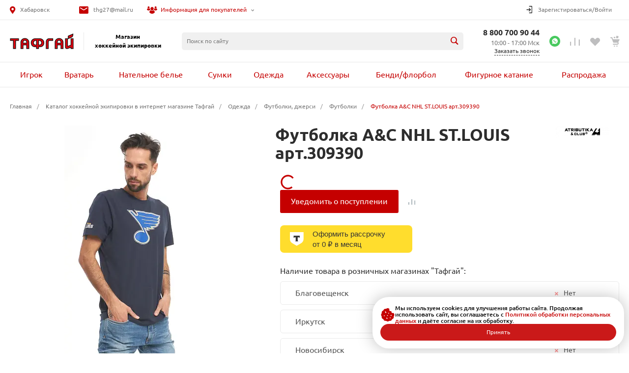

--- FILE ---
content_type: text/html; charset=UTF-8
request_url: https://toughguydv.ru/catalog/odezhda/futbolki_dzhersi/futbolki/futbolka_a_c_nhl_st_louis_art_309390/
body_size: 65598
content:
<!DOCTYPE html>
<html lang="ru">

<head>
        <title>Футболка A&C NHL ST.LOUIS арт.309390 купить за 2 790 руб. в интернет-магазине Тафгай</title>
    <meta http-equiv="Content-Type" content="text/html; charset=UTF-8" />
<meta name="keywords" content="Футболка A&amp;amp;C NHL ST.LOUIS арт.309390, магазин хоккей, товары для хоккея" />
<meta name="description" content="Футболка A&C NHL ST.LOUIS арт.309390 в наличии с доставкой! Купить футболка A&C NHL ST.LOUIS арт.309390 за  руб в интернет-магазине Тафгай. Звоните! ☎ 8 800-700-90-44" />
<script data-skip-moving="true">(function(w, d, n) {var cl = "bx-core";var ht = d.documentElement;var htc = ht ? ht.className : undefined;if (htc === undefined || htc.indexOf(cl) !== -1){return;}var ua = n.userAgent;if (/(iPad;)|(iPhone;)/i.test(ua)){cl += " bx-ios";}else if (/Windows/i.test(ua)){cl += ' bx-win';}else if (/Macintosh/i.test(ua)){cl += " bx-mac";}else if (/Linux/i.test(ua) && !/Android/i.test(ua)){cl += " bx-linux";}else if (/Android/i.test(ua)){cl += " bx-android";}cl += (/(ipad|iphone|android|mobile|touch)/i.test(ua) ? " bx-touch" : " bx-no-touch");cl += w.devicePixelRatio && w.devicePixelRatio >= 2? " bx-retina": " bx-no-retina";if (/AppleWebKit/.test(ua)){cl += " bx-chrome";}else if (/Opera/.test(ua)){cl += " bx-opera";}else if (/Firefox/.test(ua)){cl += " bx-firefox";}ht.className = htc ? htc + " " + cl : cl;})(window, document, navigator);</script>


<link href="/bitrix/cache/css/s1/universe/kernel_main/kernel_main_v1.css?176957450123659" type="text/css"  rel="stylesheet" />
<link href="/bitrix/js/ui/design-tokens/dist/ui.design-tokens.min.css?175375500423463" type="text/css"  rel="stylesheet" />
<link href="/bitrix/js/ui/fonts/opensans/ui.font.opensans.min.css?17537550042320" type="text/css"  rel="stylesheet" />
<link href="/bitrix/js/main/popup/dist/main.popup.bundle.min.css?175375500228056" type="text/css"  rel="stylesheet" />
<link href="/bitrix/cache/css/s1/universe/page_2b01474dcb6b1f0eb81880db6146e6da/page_2b01474dcb6b1f0eb81880db6146e6da_v1.css?176957448284792" type="text/css"  rel="stylesheet" />
<link href="/bitrix/cache/css/s1/universe/template_747077bb68d8fbb0e089e8f0f4153e83/template_747077bb68d8fbb0e089e8f0f4153e83_v1.css?1769574460882445" type="text/css"  data-template-style="true" rel="stylesheet" />




<style>@font-face {font-family: 'Ubuntu';font-weight: 300;font-style: normal;font-display: swap;src: url('/upload/intec/constructor/fonts/fc5/fc5e711c1eac8604df9074acfeebe17d.eot#iefix');src: url('/upload/intec/constructor/fonts/fc5/fc5e711c1eac8604df9074acfeebe17d.eot#iefix') format('embedded-opentype'), url('/upload/intec/constructor/fonts/2a0/2a042026f39f1cbfa362102ce1259901.woff') format('woff'), url('/upload/intec/constructor/fonts/d93/d935dbc68bd12333f6e7d8b60b7cc6a5.ttf') format('truetype'); }@font-face {font-family: 'Ubuntu';font-weight: 300;font-style: italic;font-display: swap;src: url('/upload/intec/constructor/fonts/513/513c1adb4c16c48ae26ce9b4989a75f6.eot#iefix');src: url('/upload/intec/constructor/fonts/513/513c1adb4c16c48ae26ce9b4989a75f6.eot#iefix') format('embedded-opentype'), url('/upload/intec/constructor/fonts/808/8086e4ab8c1d7e7e59b9e07bfca0e2a1.woff') format('woff'), url('/upload/intec/constructor/fonts/6de/6de380ef427e2d837352a8c789533a14.ttf') format('truetype'); }@font-face {font-family: 'Ubuntu';font-weight: 400;font-style: normal;font-display: swap;src: url('/upload/intec/constructor/fonts/df4/df48e52c200eae86f343a6cec0e720b5.eot#iefix');src: url('/upload/intec/constructor/fonts/df4/df48e52c200eae86f343a6cec0e720b5.eot#iefix') format('embedded-opentype'), url('/upload/intec/constructor/fonts/eef/eef5e9370b6940fe0e4f000e3d92b662.woff') format('woff'), url('/upload/intec/constructor/fonts/0c1/0c130e65e8fb798e663d81d7b1b6b153.ttf') format('truetype'); }@font-face {font-family: 'Ubuntu';font-weight: 400;font-style: italic;font-display: swap;src: url('/upload/intec/constructor/fonts/5ba/5bae6127b18375f1c4416455a53b89d3.eot#iefix');src: url('/upload/intec/constructor/fonts/5ba/5bae6127b18375f1c4416455a53b89d3.eot#iefix') format('embedded-opentype'), url('/upload/intec/constructor/fonts/6f4/6f4d5ef9bed9f1872c6dcb0b311a3d01.woff') format('woff'), url('/upload/intec/constructor/fonts/27a/27a1645b7b49c51cfbd3083fb9708147.ttf') format('truetype'); }@font-face {font-family: 'Ubuntu';font-weight: 500;font-style: normal;font-display: swap;src: url('/upload/intec/constructor/fonts/7df/7dfe369450472204bd53767db11fa769.eot#iefix');src: url('/upload/intec/constructor/fonts/7df/7dfe369450472204bd53767db11fa769.eot#iefix') format('embedded-opentype'), url('/upload/intec/constructor/fonts/4c7/4c7b4869f04eb80b5fde98681e82ff20.woff') format('woff'), url('/upload/intec/constructor/fonts/b57/b57d0d48f22476af43909f5dbf155bd7.ttf') format('truetype'); }@font-face {font-family: 'Ubuntu';font-weight: 500;font-style: italic;font-display: swap;src: url('/upload/intec/constructor/fonts/602/602f62de9e940c0ffbe3f3de54a877ff.eot#iefix');src: url('/upload/intec/constructor/fonts/602/602f62de9e940c0ffbe3f3de54a877ff.eot#iefix') format('embedded-opentype'), url('/upload/intec/constructor/fonts/483/483747d95105f08e05f1757d65ecca71.woff') format('woff'), url('/upload/intec/constructor/fonts/5ca/5cab7b6f2ac325a2615f0a9d70e00a85.ttf') format('truetype'); }@font-face {font-family: 'Ubuntu';font-weight: 600;font-style: normal;font-display: swap;src: url('/upload/intec/constructor/fonts/d9b/d9bc4167cc303f8ad11343b8dfb2c4b2.eot#iefix');src: url('/upload/intec/constructor/fonts/d9b/d9bc4167cc303f8ad11343b8dfb2c4b2.eot#iefix') format('embedded-opentype'), url('/upload/intec/constructor/fonts/2da/2dab3c36eed876236fb30cc21e993320.woff') format('woff'), url('/upload/intec/constructor/fonts/6e8/6e8e0fc892ffdb275f3971f085e9586b.ttf') format('truetype'); }@font-face {font-family: 'Ubuntu';font-weight: 600;font-style: italic;font-display: swap;src: url('/upload/intec/constructor/fonts/996/996699a437cd2ad7772129142078aef8.eot#iefix');src: url('/upload/intec/constructor/fonts/996/996699a437cd2ad7772129142078aef8.eot#iefix') format('embedded-opentype'), url('/upload/intec/constructor/fonts/7a3/7a3a8aec3b36223e581eb30a640b3ee8.woff') format('woff'), url('/upload/intec/constructor/fonts/720/7209acfef17616b0e4a299e1bbbe2565.ttf') format('truetype'); }</style>
<style>.intec-button.intec-button-cl-common {
  background-color: #c50000;
  border-color: #c50000; }

.intec-button.intec-button-cl-common:hover, .intec-button.intec-button-cl-common.hover {
  background-color: #f80000;
  border-color: #f80000; }

.intec-button.intec-button-cl-common:active, .intec-button.intec-button-cl-common.active {
  background-color: #920000;
  border-color: #920000; }

.intec-button.intec-button-cl-common.intec-button-transparent {
  color: #c50000; }

.intec-button.intec-button-transparent {
  background-color: transparent; }

.intec-cl-text {
  color: #c50000 !important; }

.intec-cl-text-active:active {
  color: #c50000 !important; }

.intec-cl-text-active.active {
  color: #c50000 !important; }

.intec-cl-text-focus:focus {
  color: #c50000 !important; }

.intec-cl-text-hover:hover {
  color: #c50000 !important; }

.intec-cl-background {
  background-color: #c50000 !important;
  fill: #c50000 !important; }

.intec-cl-background-active:active {
  background-color: #c50000 !important; }

.intec-cl-background-focus:focus {
  background-color: #c50000 !important; }

.intec-cl-background-hover:hover {
  background-color: #c50000 !important; }

.intec-cl-background-dark {
  background-color: #920000 !important;
  fill: #920000 !important; }

.intec-cl-background-dark-active:active {
  background-color: #920000 !important; }

.intec-cl-background-dark-focus:focus {
  background-color: #920000 !important; }

.intec-cl-background-dark-hover:hover {
  background-color: #920000 !important; }

.intec-cl-background-light {
  background-color: #f80000 !important;
  fill: #f80000 !important; }

.intec-cl-background-light-active:active {
  background-color: #f80000 !important; }

.intec-cl-background-light-focus:focus {
  background-color: #f80000 !important; }

.intec-cl-background-light-hover:hover {
  background-color: #f80000 !important; }

.intec-cl-border {
  border-color: #c50000 !important; }

.intec-cl-border-light {
  border-color: #f80000 !important; }

.intec-cl-border-active:active {
  border-color: #c50000 !important; }

.intec-cl-border-focus:focus {
  border-color: #c50000 !important; }

.intec-cl-border-hover:hover {
  border-color: #c50000 !important; }

.intec-cl-border-light-hover:hover {
  border-color: #f80000 !important; }

.intec-cl-text-light {
  color: #f80000 !important; }

.intec-cl-text-light-active:active {
  color: #f80000 !important; }

.intec-cl-text-light-focus:focus {
  color: #f80000 !important; }

.intec-cl-text-light-hover:hover {
  color: #f80000 !important; }

.intec-cl-text-dark {
  color: #920000 !important; }

.intec-cl-text-dark-active:active {
  color: #920000 !important; }

.intec-cl-text-dark-focus:focus {
  color: #920000 !important; }

.intec-cl-text-dark-hover:hover {
  color: #920000 !important; }

.intec-cl-background-light {
  background-color: #f80000 !important;
  fill: #f80000 !important; }

.intec-cl-background-light-active:active {
  background-color: #f80000 !important; }

.intec-cl-background-light-focus:focus {
  background-color: #f80000 !important; }

.intec-cl-background-light-hover:hover {
  background-color: #f80000 !important; }

.intec-cl-svg svg {
  fill: #c50000 !important;
  stroke: #c50000 !important; }

.intec-tabs.nav-tabs > li.active > a, .intec-tabs.nav-tabs > li > a:focus, .intec-tabs.nav-tabs > li > a:hover {
  border-bottom-color: #c50000 !important;
  color: #c50000 !important; }

.intec-contest-checkbox.checked:after {
  background-color: #c50000 !important; }

.intec-content {
  max-width: 1740px; }

.intec-content .intec-content.intec-content-primary {
  max-width: 1740px; }

.intec-input.intec-input-checkbox input:checked + .intec-input-selector:before, .intec-input.intec-input-radio input:checked + .intec-input-selector:before {
  background: #c50000 !important; }

h1.intec-header {
  font-size: 20px; }

html {
  font-size: 16px;
  font-family: "Ubuntu", sans-serif; }

.intec-image-effect {
  opacity: 1;
  -webkit-transition: opacity 350ms ease-in-out;
  -moz-transition: opacity 350ms ease-in-out;
  -ms-transition: opacity 350ms ease-in-out;
  -o-transition: opacity 350ms ease-in-out;
  transition: opacity 350ms ease-in-out; }

.intec-image-effect:hover {
  opacity: 0.5; }

.intec-ui.intec-ui-control-alert.intec-ui-scheme-current {
  color: #c50000;
  background-color: #ffebeb;
  border-color: #ffd6d6; }

.intec-ui.intec-ui-control-button.intec-ui-scheme-current {
  border-color: #c50000;
  background-color: #c50000;
  color: #fff; }
  .intec-ui.intec-ui-control-button.intec-ui-scheme-current.intec-ui-mod-transparent {
    background-color: transparent;
    color: #c50000; }
  .intec-ui.intec-ui-control-button.intec-ui-scheme-current:hover, .intec-ui.intec-ui-control-button.intec-ui-scheme-current.intec-ui-state-hover, .intec-ui.intec-ui-control-button.intec-ui-scheme-current[data-ui-state="hover"] {
    border-color: #f80000;
    background-color: #f80000;
    color: #fff; }
  .intec-ui.intec-ui-control-button.intec-ui-scheme-current:focus, .intec-ui.intec-ui-control-button.intec-ui-scheme-current.intec-ui-state-focus, .intec-ui.intec-ui-control-button.intec-ui-scheme-current[data-ui-state="focus"] {
    border-color: #f80000;
    background-color: #f80000;
    color: #fff; }
  .intec-ui.intec-ui-control-button.intec-ui-scheme-current:active, .intec-ui.intec-ui-control-button.intec-ui-scheme-current.intec-ui-state-active, .intec-ui.intec-ui-control-button.intec-ui-scheme-current[data-ui-state="active"] {
    border-color: #920000;
    background-color: #920000;
    color: #fff; }
  .intec-ui.intec-ui-control-button.intec-ui-scheme-current:disabled, .intec-ui.intec-ui-control-button.intec-ui-scheme-current.intec-ui-state-disabled, .intec-ui.intec-ui-control-button.intec-ui-scheme-current[data-ui-state="disabled"] {
    border-color: #5f0000;
    background-color: #5f0000;
    color: #fff; }
  .intec-ui.intec-ui-control-button.intec-ui-scheme-current.intec-ui-mod-link {
    color: #5f5f5f;
    border-color: transparent;
    background-color: transparent; }
    .intec-ui.intec-ui-control-button.intec-ui-scheme-current.intec-ui-mod-link:hover, .intec-ui.intec-ui-control-button.intec-ui-scheme-current.intec-ui-mod-link.intec-ui-state-hover, .intec-ui.intec-ui-control-button.intec-ui-scheme-current.intec-ui-mod-link[data-ui-state="hover"] {
      color: #f80000; }
    .intec-ui.intec-ui-control-button.intec-ui-scheme-current.intec-ui-mod-link:focus, .intec-ui.intec-ui-control-button.intec-ui-scheme-current.intec-ui-mod-link.intec-ui-state-focus, .intec-ui.intec-ui-control-button.intec-ui-scheme-current.intec-ui-mod-link[data-ui-state="focus"] {
      color: #f80000; }
    .intec-ui.intec-ui-control-button.intec-ui-scheme-current.intec-ui-mod-link:active, .intec-ui.intec-ui-control-button.intec-ui-scheme-current.intec-ui-mod-link.intec-ui-state-active, .intec-ui.intec-ui-control-button.intec-ui-scheme-current.intec-ui-mod-link[data-ui-state="active"] {
      color: #920000; }
    .intec-ui.intec-ui-control-button.intec-ui-scheme-current.intec-ui-mod-link:disabled, .intec-ui.intec-ui-control-button.intec-ui-scheme-current.intec-ui-mod-link.intec-ui-state-disabled, .intec-ui.intec-ui-control-button.intec-ui-scheme-current.intec-ui-mod-link[data-ui-state="disabled"] {
      color: #9f9f9f; }

.intec-ui.intec-ui-control-checkbox.intec-ui-scheme-current.intec-ui-scheme-current .intec-ui-part-selector:before, .intec-ui.intec-ui-control-radiobox.intec-ui-scheme-current.intec-ui-scheme-current .intec-ui-part-selector:before, .intec-ui.intec-ui-control-switch.intec-ui-scheme-current.intec-ui-scheme-current .intec-ui-part-selector:before {
  background-color: #fff;
  color: #fff; }
  .intec-ui.intec-ui-control-checkbox.intec-ui-scheme-current.intec-ui-scheme-current input:checked + .intec-ui-part-selector, .intec-ui.intec-ui-control-radiobox.intec-ui-scheme-current.intec-ui-scheme-current input:checked + .intec-ui-part-selector, .intec-ui.intec-ui-control-switch.intec-ui-scheme-current.intec-ui-scheme-current input:checked + .intec-ui-part-selector, .intec-ui.intec-ui-control-checkbox.intec-ui-scheme-current.intec-ui-scheme-current.intec-ui-state-checked .intec-ui-part-selector, .intec-ui.intec-ui-control-radiobox.intec-ui-scheme-current.intec-ui-scheme-current.intec-ui-state-checked .intec-ui-part-selector, .intec-ui.intec-ui-control-switch.intec-ui-scheme-current.intec-ui-scheme-current.intec-ui-state-checked .intec-ui-part-selector, .intec-ui.intec-ui-control-checkbox.intec-ui-scheme-current.intec-ui-scheme-current[data-ui-state="checked"] .intec-ui-part-selector, .intec-ui.intec-ui-control-radiobox.intec-ui-scheme-current.intec-ui-scheme-current[data-ui-state="checked"] .intec-ui-part-selector, .intec-ui.intec-ui-control-switch.intec-ui-scheme-current.intec-ui-scheme-current[data-ui-state="checked"] .intec-ui-part-selector {
    border-color: #c50000;
    background-color: #c50000; }
    .intec-ui.intec-ui-control-checkbox.intec-ui-scheme-current.intec-ui-scheme-current input:checked + .intec-ui-part-selector:before, .intec-ui.intec-ui-control-radiobox.intec-ui-scheme-current.intec-ui-scheme-current input:checked + .intec-ui-part-selector:before, .intec-ui.intec-ui-control-switch.intec-ui-scheme-current.intec-ui-scheme-current input:checked + .intec-ui-part-selector:before, .intec-ui.intec-ui-control-checkbox.intec-ui-scheme-current.intec-ui-scheme-current.intec-ui-state-checked .intec-ui-part-selector:before, .intec-ui.intec-ui-control-radiobox.intec-ui-scheme-current.intec-ui-scheme-current.intec-ui-state-checked .intec-ui-part-selector:before, .intec-ui.intec-ui-control-switch.intec-ui-scheme-current.intec-ui-scheme-current.intec-ui-state-checked .intec-ui-part-selector:before, .intec-ui.intec-ui-control-checkbox.intec-ui-scheme-current.intec-ui-scheme-current[data-ui-state="checked"] .intec-ui-part-selector:before, .intec-ui.intec-ui-control-radiobox.intec-ui-scheme-current.intec-ui-scheme-current[data-ui-state="checked"] .intec-ui-part-selector:before, .intec-ui.intec-ui-control-switch.intec-ui-scheme-current.intec-ui-scheme-current[data-ui-state="checked"] .intec-ui-part-selector:before {
      background-color: #fff;
      color: #fff; }
  .intec-ui.intec-ui-control-checkbox.intec-ui-scheme-current.intec-ui-scheme-current:hover .intec-ui-part-selector, .intec-ui.intec-ui-control-radiobox.intec-ui-scheme-current.intec-ui-scheme-current:hover .intec-ui-part-selector, .intec-ui.intec-ui-control-switch.intec-ui-scheme-current.intec-ui-scheme-current:hover .intec-ui-part-selector, .intec-ui.intec-ui-control-checkbox.intec-ui-scheme-current.intec-ui-scheme-current.intec-ui-state-hover .intec-ui-part-selector, .intec-ui.intec-ui-control-radiobox.intec-ui-scheme-current.intec-ui-scheme-current.intec-ui-state-hover .intec-ui-part-selector, .intec-ui.intec-ui-control-switch.intec-ui-scheme-current.intec-ui-scheme-current.intec-ui-state-hover .intec-ui-part-selector, .intec-ui.intec-ui-control-checkbox.intec-ui-scheme-current.intec-ui-scheme-current[data-ui-state="hover"] .intec-ui-part-selector, .intec-ui.intec-ui-control-radiobox.intec-ui-scheme-current.intec-ui-scheme-current[data-ui-state="hover"] .intec-ui-part-selector, .intec-ui.intec-ui-control-switch.intec-ui-scheme-current.intec-ui-scheme-current[data-ui-state="hover"] .intec-ui-part-selector {
    border-color: #f80000;
    background-color: #f80000; }
    .intec-ui.intec-ui-control-checkbox.intec-ui-scheme-current.intec-ui-scheme-current:hover .intec-ui-part-selector:before, .intec-ui.intec-ui-control-radiobox.intec-ui-scheme-current.intec-ui-scheme-current:hover .intec-ui-part-selector:before, .intec-ui.intec-ui-control-switch.intec-ui-scheme-current.intec-ui-scheme-current:hover .intec-ui-part-selector:before, .intec-ui.intec-ui-control-checkbox.intec-ui-scheme-current.intec-ui-scheme-current.intec-ui-state-hover .intec-ui-part-selector:before, .intec-ui.intec-ui-control-radiobox.intec-ui-scheme-current.intec-ui-scheme-current.intec-ui-state-hover .intec-ui-part-selector:before, .intec-ui.intec-ui-control-switch.intec-ui-scheme-current.intec-ui-scheme-current.intec-ui-state-hover .intec-ui-part-selector:before, .intec-ui.intec-ui-control-checkbox.intec-ui-scheme-current.intec-ui-scheme-current[data-ui-state="hover"] .intec-ui-part-selector:before, .intec-ui.intec-ui-control-radiobox.intec-ui-scheme-current.intec-ui-scheme-current[data-ui-state="hover"] .intec-ui-part-selector:before, .intec-ui.intec-ui-control-switch.intec-ui-scheme-current.intec-ui-scheme-current[data-ui-state="hover"] .intec-ui-part-selector:before {
      background-color: #fff;
      color: #fff; }
  .intec-ui.intec-ui-control-checkbox.intec-ui-scheme-current.intec-ui-scheme-current input:focus + .intec-ui-part-selector, .intec-ui.intec-ui-control-radiobox.intec-ui-scheme-current.intec-ui-scheme-current input:focus + .intec-ui-part-selector, .intec-ui.intec-ui-control-switch.intec-ui-scheme-current.intec-ui-scheme-current input:focus + .intec-ui-part-selector, .intec-ui.intec-ui-control-checkbox.intec-ui-scheme-current.intec-ui-scheme-current.intec-ui-state-focus .intec-ui-part-selector, .intec-ui.intec-ui-control-radiobox.intec-ui-scheme-current.intec-ui-scheme-current.intec-ui-state-focus .intec-ui-part-selector, .intec-ui.intec-ui-control-switch.intec-ui-scheme-current.intec-ui-scheme-current.intec-ui-state-focus .intec-ui-part-selector, .intec-ui.intec-ui-control-checkbox.intec-ui-scheme-current.intec-ui-scheme-current[data-ui-state="focus"] .intec-ui-part-selector, .intec-ui.intec-ui-control-radiobox.intec-ui-scheme-current.intec-ui-scheme-current[data-ui-state="focus"] .intec-ui-part-selector, .intec-ui.intec-ui-control-switch.intec-ui-scheme-current.intec-ui-scheme-current[data-ui-state="focus"] .intec-ui-part-selector {
    border-color: #f80000;
    background-color: #f80000; }
    .intec-ui.intec-ui-control-checkbox.intec-ui-scheme-current.intec-ui-scheme-current input:focus + .intec-ui-part-selector:before, .intec-ui.intec-ui-control-radiobox.intec-ui-scheme-current.intec-ui-scheme-current input:focus + .intec-ui-part-selector:before, .intec-ui.intec-ui-control-switch.intec-ui-scheme-current.intec-ui-scheme-current input:focus + .intec-ui-part-selector:before, .intec-ui.intec-ui-control-checkbox.intec-ui-scheme-current.intec-ui-scheme-current.intec-ui-state-focus .intec-ui-part-selector:before, .intec-ui.intec-ui-control-radiobox.intec-ui-scheme-current.intec-ui-scheme-current.intec-ui-state-focus .intec-ui-part-selector:before, .intec-ui.intec-ui-control-switch.intec-ui-scheme-current.intec-ui-scheme-current.intec-ui-state-focus .intec-ui-part-selector:before, .intec-ui.intec-ui-control-checkbox.intec-ui-scheme-current.intec-ui-scheme-current[data-ui-state="focus"] .intec-ui-part-selector:before, .intec-ui.intec-ui-control-radiobox.intec-ui-scheme-current.intec-ui-scheme-current[data-ui-state="focus"] .intec-ui-part-selector:before, .intec-ui.intec-ui-control-switch.intec-ui-scheme-current.intec-ui-scheme-current[data-ui-state="focus"] .intec-ui-part-selector:before {
      background-color: #fff;
      color: #fff; }
  .intec-ui.intec-ui-control-checkbox.intec-ui-scheme-current.intec-ui-scheme-current:active .intec-ui-part-selector, .intec-ui.intec-ui-control-radiobox.intec-ui-scheme-current.intec-ui-scheme-current:active .intec-ui-part-selector, .intec-ui.intec-ui-control-switch.intec-ui-scheme-current.intec-ui-scheme-current:active .intec-ui-part-selector, .intec-ui.intec-ui-control-checkbox.intec-ui-scheme-current.intec-ui-scheme-current.intec-ui-state-active .intec-ui-part-selector, .intec-ui.intec-ui-control-radiobox.intec-ui-scheme-current.intec-ui-scheme-current.intec-ui-state-active .intec-ui-part-selector, .intec-ui.intec-ui-control-switch.intec-ui-scheme-current.intec-ui-scheme-current.intec-ui-state-active .intec-ui-part-selector, .intec-ui.intec-ui-control-checkbox.intec-ui-scheme-current.intec-ui-scheme-current[data-ui-state="active"] .intec-ui-part-selector, .intec-ui.intec-ui-control-radiobox.intec-ui-scheme-current.intec-ui-scheme-current[data-ui-state="active"] .intec-ui-part-selector, .intec-ui.intec-ui-control-switch.intec-ui-scheme-current.intec-ui-scheme-current[data-ui-state="active"] .intec-ui-part-selector {
    border-color: #920000;
    background-color: #920000; }
    .intec-ui.intec-ui-control-checkbox.intec-ui-scheme-current.intec-ui-scheme-current:active .intec-ui-part-selector:before, .intec-ui.intec-ui-control-radiobox.intec-ui-scheme-current.intec-ui-scheme-current:active .intec-ui-part-selector:before, .intec-ui.intec-ui-control-switch.intec-ui-scheme-current.intec-ui-scheme-current:active .intec-ui-part-selector:before, .intec-ui.intec-ui-control-checkbox.intec-ui-scheme-current.intec-ui-scheme-current.intec-ui-state-active .intec-ui-part-selector:before, .intec-ui.intec-ui-control-radiobox.intec-ui-scheme-current.intec-ui-scheme-current.intec-ui-state-active .intec-ui-part-selector:before, .intec-ui.intec-ui-control-switch.intec-ui-scheme-current.intec-ui-scheme-current.intec-ui-state-active .intec-ui-part-selector:before, .intec-ui.intec-ui-control-checkbox.intec-ui-scheme-current.intec-ui-scheme-current[data-ui-state="active"] .intec-ui-part-selector:before, .intec-ui.intec-ui-control-radiobox.intec-ui-scheme-current.intec-ui-scheme-current[data-ui-state="active"] .intec-ui-part-selector:before, .intec-ui.intec-ui-control-switch.intec-ui-scheme-current.intec-ui-scheme-current[data-ui-state="active"] .intec-ui-part-selector:before {
      background-color: #fff;
      color: #fff; }

.intec-ui.intec-ui-control-numeric.intec-ui-scheme-current .intec-ui-part-increment:hover, .intec-ui.intec-ui-control-numeric.intec-ui-scheme-current .intec-ui-part-decrement:hover {
  color: #c50000 !important; }

.intec-ui.intec-ui-control-tabs.intec-ui-scheme-current .intec-ui-part-tab:hover, .intec-ui.intec-ui-control-tabs.intec-ui-scheme-current .intec-ui-part-tab.active {
  border-color: #c50000; }

.intec-ui.intec-ui-control-tabs.intec-ui-view-1.intec-ui-scheme-current .intec-ui-part-tab.active {
  color: #c50000; }

.intec-ui.intec-ui-control-tabs.intec-ui-view-1.intec-ui-scheme-current .intec-ui-part-tab.active *:after {
  background-color: #c50000; }

.intec-ui.intec-ui-control-tabs.intec-ui-view-2.intec-ui-scheme-current .intec-ui-part-tab:hover, .intec-ui.intec-ui-control-tabs.intec-ui-view-2.intec-ui-scheme-current .intec-ui-part-tab.active {
  background-color: #c50000; }

.intec-ui.intec-ui-control-tabs.intec-ui-view-2.intec-ui-scheme-current .intec-ui-part-tab.active {
  -webkit-box-shadow: 0 6px 18px rgba(197, 0, 0, 0.42);
  -moz-box-shadow: 0 6px 18px rgba(197, 0, 0, 0.42);
  box-shadow: 0 6px 18px rgba(197, 0, 0, 0.42); }

.intec-ui-markup-text, [data-ui-markup="text"] {
  font-size: 16px; }

a, [data-ui-markup="a"], .intec-ui-markup-a {
  color: #c50000; }
  a:hover, [data-ui-markup="a"]:hover, .intec-ui-markup-a:hover, a:focus, [data-ui-markup="a"]:focus, .intec-ui-markup-a:focus {
    color: #f80000; }
    a:hover.intec-ui-mod-dashed, [data-ui-markup="a"]:hover.intec-ui-mod-dashed, .intec-ui-markup-a:hover.intec-ui-mod-dashed, a:focus.intec-ui-mod-dashed, [data-ui-markup="a"]:focus.intec-ui-mod-dashed, .intec-ui-markup-a:focus.intec-ui-mod-dashed, a:hover.intec-ui-mod-dotted, [data-ui-markup="a"]:hover.intec-ui-mod-dotted, .intec-ui-markup-a:hover.intec-ui-mod-dotted, a:focus.intec-ui-mod-dotted, [data-ui-markup="a"]:focus.intec-ui-mod-dotted, .intec-ui-markup-a:focus.intec-ui-mod-dotted {
      border-color: #f80000; }
  a:active, [data-ui-markup="a"]:active, .intec-ui-markup-a:active {
    color: #920000; }
    a:active.intec-ui-mod-dashed, [data-ui-markup="a"]:active.intec-ui-mod-dashed, .intec-ui-markup-a:active.intec-ui-mod-dashed, a:active.intec-ui-mod-dotted, [data-ui-markup="a"]:active.intec-ui-mod-dotted, .intec-ui-markup-a:active.intec-ui-mod-dotted {
      border-color: #920000; }

blockquote:before, [data-ui-markup="blockquote"]:before, .intec-ui-markup-blockquote:before {
  background-color: #c50000; }

ul > li:before, [data-ui-markup="ul"] > [data-ui-markup="li"]:before, .intec-ui-markup-ul > .intec-ui-markup-li:before {
  color: #c50000; }

ol > li:before, [data-ui-markup="ol"] > [data-ui-markup="li"]:before, .intec-ui-markup-ol > .intec-ui-markup-li:before {
  color: #c50000; }
</style>
<style>.ns-bitrix.c-menu.c-menu-horizontal-1 .menu-item.menu-item-default .menu-submenu .menu-submenu-item:hover > .menu-submenu-item-text, .ns-bitrix.c-menu.c-menu-horizontal-2 .menu-item .menu-submenu .menu-submenu-item:hover > .menu-submenu-item-text, .c-header.c-header-template-1 .widget-view.widget-view-desktop .widget-view-desktop-1 .widget-container-menu .ns-bitrix.c-menu.c-menu-horizontal-1 .menu-item:hover .menu-item-text-wrapper, .c-header.c-header-template-1 .widget-view.widget-view-desktop .widget-view-desktop-1 .widget-container-menu .ns-bitrix.c-menu.c-menu-horizontal-1 .menu-item.menu-item-active .menu-item-text-wrapper, .c-header.c-header-template-1 .widget-view.widget-view-desktop .widget-view-desktop-7 .widget-menu .ns-bitrix.c-menu.c-menu-horizontal-1 .menu-item:hover .menu-item-text-wrapper, .c-header.c-header-template-1 .widget-view.widget-view-desktop .widget-view-desktop-7 .widget-menu .ns-bitrix.c-menu.c-menu-horizontal-1 .menu-item.menu-item-active .menu-item-text-wrapper, .c-header.c-header-template-1 .widget-view.widget-view-desktop .widget-view-desktop-9 .widget-container-menu .ns-bitrix.c-menu.c-menu-horizontal-1 .menu-item:hover .menu-item-text-wrapper, .c-header.c-header-template-1 .widget-view.widget-view-desktop .widget-view-desktop-9 .widget-container-menu .ns-bitrix.c-menu.c-menu-horizontal-1 .menu-item.menu-item-active .menu-item-text-wrapper, .c-header.c-header-template-1 .widget-view.widget-view-fixed .widget-menu .ns-bitrix.c-menu.c-menu-horizontal-1 .menu-wrapper .menu-item:hover .menu-item-text-wrapper, .c-header.c-header-template-1 .widget-view.widget-view-fixed .widget-menu .ns-bitrix.c-menu.c-menu-horizontal-1 .menu-wrapper .menu-item.menu-item-active .menu-item-text-wrapper {
  color: #c50000 !important; }

.ns-bitrix.c-catalog-element.c-catalog-element-catalog-default-1 .catalog-element-property:before, .ns-bitrix.c-sale-order-ajax.c-sale-order-ajax-simple-1 .radio-inline:hover label:before, .ns-bitrix.c-sale-order-ajax.c-sale-order-ajax-simple-1 .radio-inline.radio-inline-checked label:before, .ns-bitrix.c-sale-order-ajax.c-sale-order-ajax-simple-1 .bx-sls .quick-location-tag, .ns-bitrix.c-sale-order-ajax.c-sale-order-ajax-simple-1 .bx-slst .quick-location-tag, .ns-bitrix.c-sale-order-ajax.c-sale-order-ajax-simple-1 .bx-soa-pp-item-container .bx-soa-pp-company:hover .bx-soa-pp-company-graf-container, .ns-bitrix.c-sale-order-ajax.c-sale-order-ajax-simple-1 .bx-soa-pp-item-container .bx-soa-pp-company.bx-selected .bx-soa-pp-company-graf-container, .ns-intec-universe.c-tags-list.c-tags-list-default .tags-list-item input[type=checkbox]:checked + .tags-list-item-button, .ns-intec-universe.c-tags-list.c-tags-list-default .tags-list-item-button:hover {
  background: #c50000 !important; }

.ns-bitrix.c-catalog-element.c-catalog-element-catalog-default-1 .catalog-element-gallery-preview[data-active=true], .ns-bitrix.c-catalog-element.c-catalog-element-catalog-default-1 .catalog-element-tab a:hover, .ns-bitrix.c-catalog-element.c-catalog-element-catalog-default-1 .catalog-element-tab a:focus, .ns-bitrix.c-catalog-element.c-catalog-element-catalog-default-1 .catalog-element-tab a:active, .ns-bitrix.c-catalog-element.c-catalog-element-catalog-default-1 .catalog-element-tab.active a, .ns-bitrix.c-catalog-element.c-catalog-element-catalog-default-2 .catalog-element-tab a:hover, .ns-bitrix.c-catalog-element.c-catalog-element-catalog-default-2 .catalog-element-tab a:focus, .ns-bitrix.c-catalog-element.c-catalog-element-catalog-default-2 .catalog-element-tab a:active, .ns-bitrix.c-catalog-element.c-catalog-element-catalog-default-2 .catalog-element-tab.active a, .ns-bitrix.c-sale-order-ajax.c-sale-order-ajax-simple-1 .radio-inline:hover label:before, .ns-bitrix.c-sale-order-ajax.c-sale-order-ajax-simple-1 .radio-inline.radio-inline-checked label:before, .ns-bitrix.c-sale-order-ajax.c-sale-order-ajax-simple-1 .bx-soa-pp-item-container .bx-soa-pp-company:hover .bx-soa-pp-company-graf-container, .ns-bitrix.c-sale-order-ajax.c-sale-order-ajax-simple-1 .bx-soa-pp-item-container .bx-soa-pp-company.bx-selected .bx-soa-pp-company-graf-container, .c-smart-filter.c-smart-filter-horizontal-2 [data-property-type=checkbox-picture] .smart-filter-property-value input:checked + .smart-filter-property-value-picture-wrap, .c-smart-filter.c-smart-filter-horizontal-2 [data-property-type=checkbox-text-picture] .smart-filter-property-value input:checked + .smart-filter-property-value-picture-wrap {
  border-color: #c50000 !important; }

.ns-bitrix.c-catalog-section.c-catalog-section-catalog-text-1 .catalog-section-item-purchase-button.catalog-section-item-purchase-button-add[data-basket-state="processing"], .ns-bitrix.c-catalog-section.c-catalog-section-catalog-list-1 .catalog-section-item-purchase-button.catalog-section-item-purchase-button-add[data-basket-state="processing"], .ns-bitrix.c-catalog-section.c-catalog-section-catalog-tile-1 .catalog-section-item-purchase-button.catalog-section-item-purchase-button-add[data-basket-state="processing"], .ns-bitrix.c-catalog-section.c-catalog-section-products-additional-1 .api-ui-switch.api-ui-switch-active .api-ui-switch-control, .ns-bitrix.c-sale-order-ajax.c-sale-order-ajax-simple-1 .bx-sls .quick-location-tag:hover, .ns-bitrix.c-sale-order-ajax.c-sale-order-ajax-simple-1 .bx-slst .quick-location-tag:hover {
  background: #f80000 !important; }
/** Old **/
.sale-icons a.sale-icons-item:hover .sale-icons-icon, .sale-icons a.sale-icons-item.hover .sale-icons-icon, .sale-icons a.sale-icons-item:active .sale-icons-icon, .sale-icons a.sale-icons-item.active .sale-icons-icon, .intec-sections-tile > div:hover .intec-section-name, .menu.menu-horizontal .menu-item.menu-item-default .menu-submenu .menu-submenu-item:hover > .menu-submenu-item-text, .widget-catalog-categories .widget-catalog-categories-tabs .widget-catalog-categories-tab a:hover, .widget-catalog-categories .widget-catalog-categories-tabs .widget-catalog-categories-tab.active a, .c-widget.c-widget-products-1 .widget-tab:hover .widget-tab-text, .c-widget.c-widget-products-1 .widget-tab.active .widget-tab-text, .widget-catalog-categories .widget-catalog-categories-desktop .widget-catalog-categories-navigation .widget-catalog-categories-navigation-next:hover, .widget-catalog-categories .widget-catalog-categories-desktop .widget-catalog-categories-navigation .widget-catalog-categories-navigation-previous:hover, .widget-reviews .widget-reviews-view.widget-reviews-view-slider .widget-reviews-navigation .widget-reviews-navigation-next:hover, .widget-reviews .widget-reviews-view.widget-reviews-view-slider .widget-reviews-navigation .widget-reviews-navigation-previous:hover, .widget-news .widget-news-view.widget-news-view-extend .widget-news-navigation .widget-news-navigation-next:hover, .widget-news .widget-news-view.widget-news-view-extend .widget-news-navigation .widget-news-navigation-previous:hover, .footer-menu a.child-link.active, .bx-filter .bx-filter-popup-result a, .intec-button.intec-button-link, .intec-sections-list .intec-section-name:hover, .intec-sections-list .intec-subsection:hover, .intec-sections-list .intec-subsection:hover span, .intec-catalog-section-tile .price-block .element-buys, .intec-min-button.added, .intec-catalog-section-tile .catalog-section-element .intec-min-button:hover, .intec-min-button.add:hover, .intec-catalog-section .element-properties li, .intec-like:hover, .intec-like.hover, .intec-like:active, .intec-like.added, .intec-compare.glyph-icon-compare:hover, .intec-compare.glyph-icon-compare.hover, .intec-compare.glyph-icon-compare:active, .intec-compare.glyph-icon-compare.active, .intec-item-detail .show-all-characteristics, .contacts .contacts-offices .contacts-office .contacts-information-section.contacts-contacts .contacts-email a:hover .active.widget-reviews .widget-reviews-mobile .widget-reviews-view.widget-reviews-view-blocks-2 .widget-reviews-item .widget-reviews-item-header .widget-reviews-item-name, .bx_compare .table_compare table tr td a, .news-list-filter .news-list-filter-button.news-list-filter-button-active, .news-list-filter .news-list-filter-button:hover, .bx_ordercart .bx_ordercart_order_table_container tbody td.control .delay-item:hover, .bx_ordercart .bx_ordercart_order_table_container tbody td.control .to-cart-item:hover, .bx-soa-editstep, .bx-soa-item-title a, .subscribe-block .email-block-subscribe .subscribe-info:before, .project .project-services .project-service .project-service-information .project-service-name, .widget-reviews .widget-reviews-mobile .widget-reviews-view.widget-reviews-view-blocks-2 .widget-reviews-item .widget-reviews-item-header .widget-reviews-item-name, .intec-certificates.desktop-template.template-tiles .intec-certificates_item:hover .intec-certificates_name, .intec-sections-tile-1 > div:hover .intec-section-name, .intec-certificates.desktop-template.template-tiles .intec-certificates_item:hover .intec-certificates_name, .header .header-desktop .header-content .header-content-menu .menu.menu-horizontal .menu-wrapper .menu-item:hover .menu-item-text .menu-item-text-wrapper, .header .header-desktop .header-content .header-content-menu .menu.menu-horizontal .menu-wrapper .menu-item.menu-item-active .menu-item-text .menu-item-text-wrapper, .intec-item-detail .item-bind-items .item-bind-items-list .owl-nav .owl-prev:hover, .intec-item-detail .item-bind-items .item-bind-items-list .owl-nav .owl-next:hover, .bx-filter .bx-filter-popup-result a, .intec-panel-sort .sort-value.sort-state-active a, .header.with-banner .header-desktop .header-static .header-content .header-content-phone .header-content-phone-call .header-content-phone-call-wrapper:hover, .header.with-banner[data-banner-color=black] .header-desktop .header-info .header-info-button:hover .header-info-button-text, .header.with-banner[data-banner-color=black] .header-desktop .header-static .header-content .header-info-button:hover .header-info-button-text, .header.with-banner[data-banner-color=black] .header-static .intec-search-icon:hover, .header.with-banner[data-banner-color=white] .header-desktop .header-info .header-info-social:hover, .header.with-banner .header-desktop .header-static .menu.menu-horizontal .menu-item:hover .menu-item-text:hover, .header.with-banner .header-desktop .header-static .menu.menu-horizontal .menu-item.menu-item-active .menu-item-text, .header .header-desktop .header-static .header-info .header-info-button .header-info-button-icon, .header .header-desktop .header-static .header-content .header-info-button .header-info-button-icon, .c-rate.c-rate-template-1 .owl-carousel .owl-nav .owl-next:hover, .c-rate.c-rate-template-1 .owl-carousel .owl-nav .owl-prev:hover, .c-certificates.c-certificates-template-1 .widget-element:hover .widget-element-name, .c-header.c-header-template-1[data-transparent = 'false'] .widget-view.widget-view-desktop .widget-panel .ns-bitrix.c-search-title.c-search-title-popup-1 .search-title-button:hover .search-title-button-icon, .c-header.c-header-template-1[data-transparent = 'false'] .widget-view.widget-view-desktop .widget-panel .ns-bitrix.c-search-title.c-search-title-popup-1 .search-title-button:hover .search-title-button-text, .c-header.c-header-template-1[data-transparent = 'false'] .widget-view.widget-view-desktop .widget-panel .widget-panel-button:hover .widget-panel-button-icon, .c-header.c-header-template-1[data-transparent = 'false'] .widget-view.widget-view-desktop .widget-panel .widget-panel-button:hover .widget-panel-button-text {
  color: #c50000 !important; }

.ns-bitrix.c-catalog-element.c-catalog-element-catalog-default-1 .catalog-element-gallery-picture[data-active=true], .widget-catalog-categories .widget-catalog-categories-tabs .widget-catalog-categories-tab a:hover, .widget-catalog-categories .widget-catalog-categories-tabs .widget-catalog-categories-tab.active a, .widget-catalog-categories .widget-catalog-categories-dots .owl-dot.active, .c-widget.c-widget-products-1 .widget-tab:hover .widget-tab-text, .c-widget.c-widget-products-1 .widget-tab.active .widget-tab-text, .c-widget.c-widget-products-1 .owl-dots .owl-dot.active, .c-widget.c-widget-products-2 .owl-dots .owl-dot.active, .c-rate.c-rate-template-1 .owl-carousel .owl-dot.active, .news-list-slider .slider-dots .owl-dot .slider-dot:hover, .news-list-slider .slider-dots .owl-dot.active .slider-dot, .intec-item-detail .slider-item.active, .bx_compare .bx_sort_container .sortbutton.current, .bx_compare .bx_sort_container .sortbutton:hover, .bx_ordercart .bx_sort_container a.current, .bx-soa-section.bx-selected, .bx-soa-pp-company.bx-selected .bx-soa-pp-company-graf-container, .news-list-slider-cb .slider-dots .owl-dot .slider-dot:hover, .news-list-slider-cb .slider-dots .owl-dot.active .slider-dot, .ns-bitrix.c-catalog-section.c-catalog-section-catalog-tile-2 .catalog-section-item-offers-property-extended-value[data-state=selected] .catalog-section-item-offers-property-extended-value-image {
  border-color: #c50000 !important; }

.arrow-right {
  border-right: 25px solid #c50000 !important; }

.sale-icons a.sale-icons-item:hover .sale-icons-count, .sale-icons a.sale-icons-item.hover .sale-icons-count, .sale-icons a.sale-icons-item:active .sale-icons-count, .sale-icons a.sale-icons-item.active .sale-icons-count, .widget-catalog-categories .widget-catalog-categories-dots .owl-dot.active, .c-widget.c-widget-products-1 .owl-dots .owl-dot.active, .c-widget.c-widget-products-2 .owl-dots .owl-dot.active, .c-rate.c-rate-template-1 .owl-carousel .owl-dot.active, .intec-news-sections.template-chess .intec-news-sections_item:hover .intec-news-sections_name, .intec-news-sections.template-puzzle .intec-news-sections_item:hover .intec-news-sections_name, .intec-news-sections.template-tiles .intec-news-sections_item:hover .intec-news-sections_name, input[type=checkbox]:checked + span, .ask-question-container .ask-question-title:after {
  background-color: #920000; }

.intec-catalog-section-tile .price-block .element-buys.active, .intec-catalog-section-tile .price-block .element-buys.added, .share-products-block .products-element .price-block .price .element-buy.active, .news-list-slider .slider-dots .owl-dot.active .slider-dot, .bx-filter .body-filter .bx-filter-parameters-box .bx-filter-popup-result, .news-list-slider .slider-dots .owl-dot .slider-dot:hover, .intec-item-detail .properties-list > li:before, .intec-bt-button, .news-list-slider:hover .slider-wrapper .owl-nav .owl-prev:hover, .news-list-slider:hover .slider-wrapper .owl-nav .owl-next:hover, .widget-reviews .widget-reviews-view.widget-reviews-view-slider .widget-reviews-dots .owl-dot.active, .widget-news .widget-news-view.widget-news-view-extend .widget-news-dots .owl-dot.active, .owl-carusel-gallery.owl-theme .owl-dots .owl-dot.active span, .owl-carusel-gallery.owl-theme .owl-dots .owl-dot:hover span, .carusel-products.owl-theme .owl-dots .owl-dot.active span, .carusel-products.owl-theme .owl-dots .owl-dot:hover span, .widget-flying-basket .flying-basket-mobile-buttons-wrap .flying-basket_button_count, .bx_forgotpassword_page .description:before, .bx_registration_page .registration-info:before, .news-list-slider-cb:hover .slider-wrapper .owl-nav .owl-prev:hover, .news-list-slider-cb:hover .slider-wrapper .owl-nav .owl-next:hover, .news-list-slider-cb .slider-dots .owl-dot .slider-dot:hover, .news-list-slider-cb .slider-dots .owl-dot.active .slider-dot, .subscribe-block .checkbox input[type=checkbox]:checked + label:after, .news-list.news-list-blocks-2 .news-list-item.news-list-item-first .news-list-item-wrapper:hover .news-list-name-wrapper, .binded-products .owl-dots .owl-dot.active, .binded-products .owl-dots .owl-dot:hover, .loading-container.active, .c-categories.c-categories-template-3 .widget-element:hover .widget-element-name-wrapper, .c-smart-filter.c-smart-filter-horizontal-1 [data-property-type='checkbox'] input[type=checkbox]:checked + span, .c-smart-filter.c-smart-filter-vertical-1 [data-property-type=checkbox][data-property-view=default] .smart-filter-property-value input:checked + .smart-filter-property-value-text, .c-smart-filter.c-smart-filter-vertical-1 [data-property-type=checkbox][data-property-view=block] .smart-filter-property-value input:checked + .smart-filter-property-value-text, .c-smart-filter.c-smart-filter-vertical-1 [data-property-type=checkbox][data-property-view=tile] .smart-filter-property-value input:checked + .smart-filter-property-value-text, .c-smart-filter.c-smart-filter-horizontal-1 [data-property-type=checkbox] .smart-filter-property-value input:checked + .smart-filter-property-value-text, .c-smart-filter.c-smart-filter-vertical-1 [data-property-type=checkbox-text-picture] input:checked + .smart-filter-property-value-text-picture, .ns-intec-universe.basket-lite.basket-lite-template-1 .basket-lite-mobile-button-count {
  background-color: #c50000 !important; }

.intec-bt-button {
  text-shadow: 0 1px 0 #c50000 !important; }

.intec-bt-button:hover {
  background-color: #f80000 !important; }

.contacts .contacts-offices .contacts-office .contacts-information-section.contacts-contacts .contacts-email a, .widget-reviews .widget-reviews-view.widget-reviews-view-slider .widget-reviews-dots .owl-dot.active, .widget-news .widget-news-view.widget-news-view-extend .widget-news-dots .owl-dot.active, .project .project-services .project-service .project-service-information .project-service-name, .checkbox input[type=checkbox]:checked + label:after, .intec-item-detail .sku-property-value:hover, .intec-item-detail .sku-property-value.active, .news-list-slider-cb .slider-dots .owl-dot .slider-dot:hover, .news-list-slider-cb .slider-dots .owl-dot.active .slider-dot, .binded-products .owl-dots .owl-dot.active, .binded-products .owl-dots .owl-dot:hover, .c-smart-filter.c-smart-filter-horizontal-1 [data-property-type=checkbox] .smart-filter-property-value input:checked + .smart-filter-property-value-text {
  border-color: #c50000 !important; }

.widget-articles-content .widget-articles .element-big:hover .element-wrapper .header span {
  background-color: #c50000 !important; }

.c-catalog-set-constructor-default .api-ui-switch.api-ui-switch-active .api-ui-switch-control {
  background: #c50000 !important; }

.c-services.c-services-template-3 .widget-element-text-wrapper, .c-advantages.c-advantages-template-4 .widget-element-name:hover .widget-element-name-wrap, .c-services.c-services-template-5 .widget-element .widget-element-name-text {
  -webkit-box-shadow: -5px 0 0 5px #c50000, 5px 0 0 5px #c50000 !important;
  -moz-box-shadow: -5px 0 0 5px #c50000, 5px 0 0 5px #c50000 !important;
  box-shadow: -5px 0 0 5px #c50000, 5px 0 0 5px #c50000 !important; }

.c-advantages.c-advantages-template-4 .widget-element-name:hover .widget-element-name-wrap, .c-categories.c-categories-template-6 .widget-element:hover .widget-element-name {
  background: #c50000 !important; }

.c-categories.c-categories-template-8 .widget-element:hover .widget-element-name {
  background: #c50000 !important; }

.c-shares.c-shares-template-3 .widget-element .widget-element-name-wrapper-2 {
  -webkit-box-shadow: -5px 0 0 5px #c50000, 5px 0 0 5px #c50000 !important;
  -moz-box-shadow: -5px 0 0 5px #c50000, 5px 0 0 5px #c50000 !important;
  box-shadow: -5px 0 0 5px #c50000, 5px 0 0 5px #c50000 !important;
  background: #c50000 !important; }

.c-advantages.c-advantages-template-11 .widget-item:hover .widget-item-counter {
  color: #c50000 !important; }
</style>



<style>
    .c-widget-buttontop .widget-button {
        border-radius:10px;
    }
</style>

    
    <meta property="og:image" content="http://toughguydv.ru/images/ogFBimage.jpg" />
    <meta property="og:image:url" content="http://toughguydv.ru/images/ogFBimage.jpg" />
    <meta property="vk:image" content="http://toughguydv.ru/images/ogVKimage.jpg" />
    <meta property="vk:image:url" content="http://toughguydv.ru/images/ogVKimage.jpg" />
    <meta property="og:title" content="Тафгай — интернет-магазин хоккейной экипировки" />
    <meta property="og:description" content="Покупайте хоккейную экипировку и все для хоккея в интернет-магазине Тафгай!" />
    <link rel="image_src" href="http://toughguydv.ru/images/ogVKimage.jpg" />
    <meta property="og:type" content="article" />
    <meta property="og:image:width" content="1080" />
    <meta property="og:image:height" content="565" />
    <meta property="vk:image:width" content="1080" />
    <meta property="vk:image:height" content="482" />

    <meta name="viewport" content="user-scalable=yes, initial-scale=1.0, maximum-scale=5.0, width=device-width">
    <meta name="format-detection" content="telephone=no">


    <link rel="apple-touch-icon" sizes="180x180" href="/images/favicon/apple-touch-icon.png">
    <link rel="icon" type="image/png" sizes="32x32" href="/images/favicon/favicon-32x32.png">
    <link rel="icon" type="image/png" sizes="16x16" href="/images/favicon/favicon-16x16.png">
    <link rel="shortcut icon" href="/images/favicon/favicon.ico" type="image/x-icon">
    <link rel="manifest" href="/images/favicon/site.webmanifest">
    <link rel="mask-icon" href="/images/favicon/safari-pinned-tab.svg">
    <meta name="msapplication-TileColor" content="#373338">
    <meta name="theme-color" content="#373338">

                


    
    

    
    <meta name="yandex-verification" content="497f0d0f1b44190c" /> <!-- Метрика -->

    <!-- Global site tag (gtag.js) - Google Analytics -->
            <!-- Global site tag (gtag.js) - Google Analytics -->

    <meta name="google-site-verification" content="30i7bvfqVQbpQ-9iYmB4brc7QmbeL5MdCX-opbG-nQY" />

    <!-- Facebook Pixel Code -->
        <!-- End Facebook Pixel Code -->

    <!-- Yandex.Metrika counter -->
        <!-- /Yandex.Metrika counter -->
    </head>

<body class="public intec-adaptive">
        
            <div class="intec-template">
        <div class="intec-template-content">
            <div class="intec-template-content-wrapper">                <div class="intec-template-header">
                                                                                                                                        <div id="i-0-intec-universe-sale-basket-small-notifications-1-gnX3eXGOelxA" class="ns-intec-universe c-sale-basket-small c-sale-basket-small-notifications-1">
        <div class="sale-basket-small-content">
            <div class="sale-basket-small-products" data-role="container">
                            </div>
        </div>
    </div>
                                                                                                            

    <div class="widget c-widget c-widget-buttontop" id="i-1-intec-universe-widget-buttontop-d1lqBc7LJePo">
        <div class="widget-button intec-cl-background intec-cl-background-light-hover" data-role="button"></div>
    </div>

        <div style="background-color: #f8f9fb;">    <div id="i-2-intec-universe-main-header-template-1-dZcvT5yLZEp0" class="widget c-header c-header-template-1" data-transparent="false">    <div class="widget-content">
                    <div class="widget-view widget-view-desktop">
                                                <div class="widget-view-desktop-1">
            <div class="widget-panel">
            <div class="intec-content intec-content-visible intec-content-primary">
                <div class="intec-content-wrapper">
                    <div class="widget-panel-wrapper">
                        <div class="intec-grid intec-grid-wrap intec-grid-a-h-center intec-grid-a-v-center intec-grid-i-h-20 intec-grid-i-v-5">                                                                                        <div class="widget-panel-items-wrap intec-grid-item-auto">
                                    <div class="widget-panel-items">
                                        <div class="widget-panel-items-wrapper">
                                                                                                                                                <div class="widget-panel-item">
        <a data-fancybox id="city_choice" class="city-change header-city-change widget-panel-item-wrapper intec-grid intec-grid-a-v-center" data-options="{&quot;touch&quot; : false}" data-src="#city-slelect-content" href="javascript:void(0);">
            <div class="widget-panel-item-icon intec-grid-item-auto fas fa-map-marker-alt intec-cl-text"></div>
            <div class="widget-panel-item-text intec-grid-item-auto">
                Хабаровск            </div>
        </a>
    </div>
                                                    <div class="widget-panel-item">
        <div class="widget-panel-item-wrapper intec-grid intec-grid-a-v-center">
            <div class="widget-panel-item-icon intec-grid-item-auto intec-ui-icon intec-ui-icon-mail-1 intec-cl-text"></div>
            <a href="mailto:thg27@mail.ru" class="widget-panel-item-text intec-grid-item-auto">
                thg27@mail.ru            </a>
        </div>
    </div>
                                                                                    </div>
                                    </div>
                                </div>
                            
														<!-- menu at \universe\components\intec.universe\main.header\template.1\templates\desktop\template.1\view.php -->
														
<div class="hover-menu">
<span class="menu-title">Информация для покупателей <i class="ri-arrow-drop-down-line"></i></span>
<ul class="menu-list">

			<li><a href="/company/">О компании</a></li>
	
			<li><a href="/help/buys/shipping/">Доставка и оплата</a></li>
	
			<li><a href="/help/loyalty-program/">Программа лояльности</a></li>
	
			<li><a href="/help/faq">Часто задаваемые вопросы</a></li>
	
			<li><a href="/company/articles/">Правила подбора экипировки</a></li>
	
			<li><a href="/services/">Услуги</a></li>
	
			<li><a href="/contacts/">Контакты</a></li>
	

</ul>
</div>



														                            <div class="intec-grid-item"></div>
                                                                                                                    <div class="widget-panel-buttons-wrap intec-grid-item-auto">
                                    <div class="widget-panel-buttons">
                                        <div class="widget-panel-buttons-wrapper">
                                                                                                                                        <!--noindex-->
<div class="widget-authorization-panel" id="i-3-bitrix-system-auth-form-panel-iIjGFB3HxHmm">
    <!--'start_frame_cache_Rjxcld'-->                    <div class="widget-panel-button" data-action="login">
                <div class="widget-panel-button-wrapper intec-grid intec-grid-a-v-center intec-cl-text-hover">
                    <div class="widget-panel-button-icon intec-grid-item-auto glyph-icon-login_2"></div>
                    <div class="widget-panel-button-text intec-grid-item-auto">
                        Зарегистироваться/Войти                    </div>
                </div>
            </div>
            <!--'end_frame_cache_Rjxcld'-->            <div class="widget-authorization-modal" data-role="modal">
            						<!--noindex-->
<div class="ns-bitrix c-system-auth-authorize c-system-auth-register-popup-2-new">
  <div class="system-auth-register-registration-text">
    После регистрации на сайте вам доступно: история покупок, состояние заказов, участие в акциях и дисконтной программе    <br>
    <a href="/help/loyalty-program/">Подробно о дисконтной программе</a>  </div>
  <div class="system-auth-register-form intec-ui-form">
    <form method="POST" class="jqValidate" action="/personal/profile/?register=yes">
              <input type="hidden" name="KEY" value="c8149814e0250e280206f23fe832aef0">
      <input type="hidden" name="sessid" id="sessid_5" value="c698fc2b04727ee814876e2af8b75517" />      <input type="hidden" name="AUTH_FORM" value="Y">      <input type="hidden" name="TYPE" value="REGISTRATION">              <input type="hidden" name="backurl" value="/catalog/odezhda/futbolki_dzhersi/futbolki/futbolka_a_c_nhl_st_louis_art_309390/">                  
      <div class="system-auth-register-form-fields intec-ui-form-fields">
        <div class="system-auth-register-form-field intec-ui-form-field intec-ui-form-field-required">
          <div class="intec-ui-form-field-title">
            Имя          </div>
          <div class="intec-ui-form-field-content ">
            <input type="text" class="required intec-ui intec-ui-control-input intec-ui-mod-block intec-ui-mod-round-3 intec-ui-size-2" name="REGISTER[NAME]" value="" size="30" data-role="input" required="">          </div>
        </div>
        <div class="system-auth-register-form-field intec-ui-form-field intec-ui-form-field-required">
          <div class="intec-ui-form-field-title">
            Фамилия          </div>
          <div class="intec-ui-form-field-content">
            <input type="text" class="required intec-ui intec-ui-control-input intec-ui-mod-block intec-ui-mod-round-3 intec-ui-size-2" name="REGISTER[LAST_NAME]" value="" size="30" data-role="input" required="">          </div>
        </div>
        <div class="system-auth-register-form-field intec-ui-form-field intec-ui-form-field-required">
          <div class="intec-ui-form-field-title">
            Номер телефона          </div>
          <div class="intec-ui-form-field-content">
            <input type="text" class="required phone intec-ui intec-ui-control-input intec-ui-mod-block intec-ui-mod-round-3 intec-ui-size-2" name="REGISTER[PHONE_NUMBER]" value="" size="12" autocomplete="off" data-role="input" onchange="PhoneAsLogin()" required="">
            <input type="hidden" name="REGISTER[LOGIN]" value="" data-role="input">          </div>
        </div>
        <div style="display: none;"
             class="system-auth-register-form-field system-auth-register-form-field-activation-code intec-ui-form-field">
          <div class="intec-ui-form-field-title">
            Код активации
          </div>
            <div
                class="smart-captcha"
                data-sitekey="ysc1_vdQ8pZszwV4UA9zxwoj744Qr0tYt51kQBZPpB3kUb77122ca"
                style="margin-bottom: 10px; height: 102px;"
            ></div>
          <div class="intec-ui-form-field-content">
            <input type="text" class="requiredCode intec-ui intec-ui-control-input intec-ui-mod-block intec-ui-mod-round-3 intec-ui-size-2" name="REGISTER[ACTIVATION_CODE]" value="" autocomplete="off" data-role="input" required="">            <button type="button" class="get-confirm-code intec-ui intec-ui-control-button intec-ui-mod-round-3 intec-ui-scheme-current intec-ui-size-2" name="GET_ACTIVATION_CODE">
              Получить код
            </button>
            <button type="submit" role="button"  class="check-confirm-code sms-code-btn intec-ui intec-ui-control-button intec-ui-mod-round-3 intec-ui-scheme-current intec-ui-size-2" style="display: none;" name="CHECK_ACTIVATION_CODE">Подтвердить код
            </button>
          </div>
          <div class="form-field-activation-code-result"></div>
				</div>

									<div class="system-auth-register-form-field intec-ui-form-field">
						<div class="intec-grid-item-auto">
							<label class="intec-ui intec-ui-control-checkbox intec-ui-scheme-current">
								<input type="checkbox" name="REGISTER[UF_USE_BONUSES]" value="Y" />
								<span class="intec-ui-part-selector"></span>
								<span class="intec-ui-part-content">
								Хочу участвовать в бонусной программе							</span>
							</label>
						</div>
					</div>

					<div style="display: none" class="system-auth-register-form-use-bonuses">
						<div class="system-auth-register-form-field intec-ui-form-field">
							<div class="intec-ui-form-field-title">
								Дата рождения							</div>
							<div class="intec-ui-form-field-content">
								<input type="text" class="intec-ui intec-ui-control-input intec-ui-mod-block intec-ui-mod-round-3 intec-ui-size-2" name="REGISTER[PERSONAL_BIRTHDAY]" value="" data-role="input" autocomplete="off">							</div>
						</div>

						<div class="main-register-form-text">
							Нажмимая на кнопку “Зарегистрироваться” вы даете согласие на участие в бонусной программе						</div>
					</div>
				
              <label class="intec-ui intec-ui-control-checkbox intec-ui-scheme-current">
                  <input name="confirm" type="checkbox" required/>
                  <span class="intec-ui-part-selector"></span>
                  <span class="intec-ui-part-content">Я согласен(а) на <a href="/company/consent/" target="_blank">обработку персональных данных</a></span>
              </label>
			</div>

      <div class="system-auth-register-form-buttons">
        <input type="submit" class="system-auth-register-form-button intec-ui intec-ui-control-button intec-ui-mod-round-3 intec-ui-scheme-current intec-ui-size-2" name="register_submit_button" value="Зарегистрироваться">      </div>
    </form>

  </div>
      <div class="system-auth-register-registration">
      <a class="system-auth-register-registration-button intec-ui intec-ui-control-button intec-ui-mod-round-3 intec-ui-scheme-current intec-ui-size-2" href="/personal/profile/?login=yes">Авторизация</a>      <div class="system-auth-register-login-text">
        По Email или номеру телефона      </div>
    </div>
  </div>
<!--/noindex-->

        </div>
                                </div>
<!--/noindex-->
                                                                                    </div>
                                    </div>
                                </div>
                                                    </div>                    </div>
                </div>
            </div>
        </div>
                <div class="widget-container">
            <div class="intec-content intec-content-visible intec-content-primary">
                <div class="intec-content-wrapper">
                    <div class="widget-container-wrapper intec-grid intec-grid-nowrap intec-grid-a-h-start intec-grid-a-v-center intec-grid-i-h-10">                                                    <div class="widget-container-logotype-wrap intec-grid-item-auto">
                                <a class="widget-container-item widget-container-logotype intec-image" href="/">                                    <div class="intec-aligner"></div>
                                    <div style="display:inline-block;width:100%;vertical-align:middle">
 <img alt="Логотип" src="/upload/medialibrary/e79/e791ee6cc0ad934a57e903b5a66ac9b9.png">
</div><br>                                </a>                            </div>
                                                                            <div class="widget-container-tagline-wrap intec-grid-item-auto">
                                <div class="widget-container-item widget-container-tagline">
                                                                            <div class="widget-container-tagline-delimiter"></div>
                                                                        <div class="widget-container-tagline-text">
                                        Магазин<br>хоккейной экипировки                                    </div>
                                </div>
                            </div>
                        
                                                    <div class="widget-container-search-wrap intec-grid-item">
                                <div class="widget-container-item widget-container-search">
                                    <!--noindex-->
<div id="i-4-bitrix-search-title-input-1-XdqEv16rajmu" class="ns-bitrix c-search-title c-search-title-input-1">
    <div class="search-title">
        <form action="/catalog/" class="search-title-form">
            <div class="search-title-form-wrapper intec-grid intec-grid-i-h-5 intec-grid-nowrap intec-grid-a-v-center">                <div class="intec-grid-item">
                    <input type="text" id="-input-1" class="search-title-input" name="q" maxlength="50" autocomplete="off" placeholder="Поиск по сайту">                </div>
                <div class="intec-grid-item-auto">
                    <button type="submit" class="search-title-button intec-cl-text" aria-hidden="true" tabindex="-1">
                        <i class="glyph-icon-loop"></i>
                    </button>
                </div>
            </div>        </form>
    </div>
                </div>
<!--/noindex-->
                                </div>
                            </div>
                        
                                                    <div class="widget-container-contacts-wrap intec-grid-item-auto">
                                <div class="widget-container-item widget-container-contacts" data-block="phone" data-multiple="false" data-expanded="false">
                                    <div class="widget-container-phone">
                                        <div class="widget-container-phone-icon intec-ui-icon intec-ui-icon-phone-1 intec-cl-text"></div>
                                        <div class="widget-container-phone-content">
                                            <a data-link-type="tel" href="tel:88007009044" class="widget-container-phone-text intec-cl-text-hover" data-block-action="popup.open" onclick="ym(57383920,'reachGoal','lead_contacts'); gtag('event', 'lead_contacts', {'event_category':'lead'}); return true;">
                                                8 800 700 90 44                                            </a>
																						<span class="working_hours">
																							10:00 - 17:00 Мск																						</span>
                                                                                    </div>
                                                                            </div>
                                                                            <div class="widget-container-button-wrap">
                                            <div class="widget-container-button intec-cl-text-hover intec-cl-border-hover" data-action="forms.call.open">
                                                Заказать звонок                                            </div>
                                                                                    </div>
                                                                    </div>
                            </div>
                            <div class="widget-container-whatsapp">
                                <a class="widget-whatsapp-link" href="https://wa.me/79098045320" title="Написать в WhatsApp" target="_blank" rel="noopener noreferrer">
                                    <svg width="16" height="16" viewBox="0 0 16 16" fill="none" xmlns="http://www.w3.org/2000/svg">
                                        <circle cx="8" cy="8" r="8" fill="#48C95F"></circle>
                                        <path d="M11.17 4.83A4.17 4.17 0 0 0 4.6 9.84L4 12l2.22-.58a4.18 4.18 0 0 0 6.18-3.68 4.25 4.25 0 0 0-1.23-2.91Zm-.94 4.43c-.08.23-.5.47-.7.5-.17.02-.4.02-.64-.03-.15-.06-.35-.12-.59-.24C7.25 9.05 6.58 8 6.52 7.92a1.88 1.88 0 0 1-.44-1.08c0-.53.26-.76.35-.88.09-.11.2-.11.3-.11h.2c.06 0 .14-.03.23.17l.32.76c.03.06.03.12 0 .17a.61.61 0 0 1-.11.18l-.15.17c-.06.06-.12.12-.06.2.06.13.26.45.59.74.4.35.73.46.85.52.11.06.17.03.23-.03.06-.05.26-.29.32-.4.06-.12.15-.1.24-.06a7.87 7.87 0 0 1 .9.46.9.9 0 0 1-.06.53Z" fill="white"></path>
                                    </svg>
                                </a>
                            </div>
                                                                            <div class="widget-container-basket-wrap intec-grid-item-auto">
                                <div class="widget-container-item widget-container-basket">
                                            <!--'start_frame_cache_p98Xd0'-->            <div id="i-5-intec-universe-sale-basket-small-icons-1-l2XUFDpzY_hB" class="ns-intec-universe c-sale-basket-small c-sale-basket-small-icons-1">
            <!--noindex-->
            <div class="sale-basket-small-content">
            <div class="sale-basket-small-tabs" data-role="tabs">
            <div class="sale-basket-small-items intec-grid intec-grid-nowrap intec-grid-a-v-center intec-grid-i-h-10">                                                    <div class="sale-basket-small-tab-wrap intec-grid-item-auto">
                        <div class="sale-basket-small-tab intec-cl-text-hover">                        <a rel="nofollow" href="/catalog/compare.php" class="sale-basket-small-tab-wrapper" title="Сравнение">
                            <i class="sale-basket-small-tab-icon glyph-icon-compare"></i>
                                                    </a>
                        </div>                    </div>
                                                                    <div class="sale-basket-small-tab-wrap intec-grid-item-auto" data-role="tab" data-active="false" data-tab="delay">
                        <a class="sale-basket-small-tab intec-cl-text-hover" href="/personal/basket/?delay=Y" title="Избранное" rel="nofollow" data-role="tab.icon">                            <span class="sale-basket-small-tab-wrapper">
                                <i class="sale-basket-small-tab-icon glyph-icon-heart"></i>
                                                            </span>
                        </a>                                            </div>
                                                                    <div class="sale-basket-small-tab-wrap intec-grid-item-auto" data-role="tab" data-active="false" data-tab="basket">
                        <a class="sale-basket-small-tab intec-cl-text-hover" href="/personal/basket/" title="Корзина" data-role="tab.icon" onclick="ym(57383920,&#039;reachGoal&#039;,&#039;view_cart&#039;); gtag(&#039;event&#039;, &#039;view_cart&#039;, {&#039;event_category&#039;:&#039;purchase&#039;}); return true;">                            <span class="sale-basket-small-tab-wrapper">
                                <i class="sale-basket-small-tab-icon glyph-icon-cart"></i>
                                                            </span>
                        </a>                                            </div>
                            </div>        </div>
    </div>                        <!--/noindex-->
        </div>
    <!--'end_frame_cache_p98Xd0'-->                                </div>
                            </div>
                                            </div>                </div>
            </div>
        </div>
                <div class="widget-menu widget-menu-transparent">                            <div id="i-6-bitrix-menu-horizontal-1-XEVOpkwAkIZ0" class="ns-bitrix c-menu c-menu-horizontal-1" data-role="menu" data-uppercase="false" data-transparent="true" data-section-view="images" data-submenu-view="simple.1">        <div class="menu-overlay" data-role="overlay"></div>
        <div class="menu-wrapper menu-transparent">            <div class="menu-wrapper-2 intec-content">
                <div class="menu-wrapper-3 intec-content-wrapper">
                    <div class="menu-wrapper-4 intec-grid intec-grid-nowrap intec-grid-a-h-start intec-grid-a-v-stretch" data-role="items">
                                                                            <div class="intec-grid-item-auto menu-item menu-item-section" data-role="item" data-level="0">                                <a class="menu-item-text" href="/catalog/igrok/">                                    <div class="intec-aligner"></div>
                                                                        <div class="menu-item-text-wrapper intec-cl-text">                                        Игрок                                    </div>                                                                    </a>                                <div class="menu-submenu menu-submenu-1" data-role="menu" data-columns="4">
    <div class="menu-submenu-wrapper">
                                            <div class="menu-submenu-section menu-submenu-section-with-images">
                    <div class="menu-submenu-section-wrapper">
                                                    <div class="menu-submenu-section-image intec-image-effect" data-lazyload-use="true" data-original="/upload/resize_cache/iblock/430/90_90_0/c25u387yz9lxnfzkpip2z27q0xaa1msj.png" style=""></div>                                                <div class="menu-submenu-section-links">
                            <div class="menu-submenu-section-header">
                                <a class="menu-submenu-section-header-wrapper intec-cl-text-hover" href="/catalog/igrok/konki/">                                    Коньки                                </a>                            </div>
                                                    </div>
                        <div class="clearfix"></div>
                    </div>
                </div>
                                                                    <div class="menu-submenu-section menu-submenu-section-with-images">
                    <div class="menu-submenu-section-wrapper">
                                                    <div class="menu-submenu-section-image intec-image-effect" data-lazyload-use="true" data-original="/upload/resize_cache/iblock/f70/90_90_0/gsgqoiuz2li9ykp8t80m0hrjwth5s9p6.png" style=""></div>                                                <div class="menu-submenu-section-links">
                            <div class="menu-submenu-section-header">
                                <a class="menu-submenu-section-header-wrapper intec-cl-text-hover" href="/catalog/igrok/klyushki/">                                    Клюшки                                </a>                            </div>
                                                    </div>
                        <div class="clearfix"></div>
                    </div>
                </div>
                                                                    <div class="menu-submenu-section menu-submenu-section-with-images">
                    <div class="menu-submenu-section-wrapper">
                                                    <div class="menu-submenu-section-image intec-image-effect" data-lazyload-use="true" data-original="/upload/resize_cache/iblock/7c2/90_90_0/xexxi5e2rk9vb5t2srbg3slgpulw4wb9.jpg" style=""></div>                                                <div class="menu-submenu-section-links">
                            <div class="menu-submenu-section-header">
                                <a class="menu-submenu-section-header-wrapper intec-cl-text-hover" href="/catalog/igrok/perchatki/">                                    Перчатки                                </a>                            </div>
                                                    </div>
                        <div class="clearfix"></div>
                    </div>
                </div>
                                                                    <div class="menu-submenu-section menu-submenu-section-with-images">
                    <div class="menu-submenu-section-wrapper">
                                                    <div class="menu-submenu-section-image intec-image-effect" data-lazyload-use="true" data-original="/upload/resize_cache/iblock/8b7/90_90_0/qsq1q86rkm0tdkwm1tesj11ltapwzagk.jpg" style=""></div>                                                <div class="menu-submenu-section-links">
                            <div class="menu-submenu-section-header">
                                <a class="menu-submenu-section-header-wrapper intec-cl-text-hover" href="/catalog/igrok/trusy/">                                    Трусы                                </a>                            </div>
                                                    </div>
                        <div class="clearfix"></div>
                    </div>
                </div>
                                                                    <div class="menu-submenu-section menu-submenu-section-with-images">
                    <div class="menu-submenu-section-wrapper">
                                                    <div class="menu-submenu-section-image intec-image-effect" data-lazyload-use="true" data-original="/upload/resize_cache/iblock/161/90_90_0/gj2o4zt1hgpfcc9x33a8ji2svf2jgdoh.jpg" style=""></div>                                                <div class="menu-submenu-section-links">
                            <div class="menu-submenu-section-header">
                                <a class="menu-submenu-section-header-wrapper intec-cl-text-hover" href="/catalog/igrok/nagrudniki/">                                    Нагрудники                                </a>                            </div>
                                                    </div>
                        <div class="clearfix"></div>
                    </div>
                </div>
                                                                    <div class="menu-submenu-section menu-submenu-section-with-images">
                    <div class="menu-submenu-section-wrapper">
                                                    <div class="menu-submenu-section-image intec-image-effect" data-lazyload-use="true" data-original="/upload/resize_cache/iblock/2c6/90_90_0/e60aambqz5wr3z5s5ufwnqe8ap12x76j.jpg" style=""></div>                                                <div class="menu-submenu-section-links">
                            <div class="menu-submenu-section-header">
                                <a class="menu-submenu-section-header-wrapper intec-cl-text-hover" href="/catalog/igrok/shchitki/">                                    Щитки                                </a>                            </div>
                                                    </div>
                        <div class="clearfix"></div>
                    </div>
                </div>
                                                                    <div class="menu-submenu-section menu-submenu-section-with-images">
                    <div class="menu-submenu-section-wrapper">
                                                    <div class="menu-submenu-section-image intec-image-effect" data-lazyload-use="true" data-original="/upload/resize_cache/iblock/2ee/90_90_0/22mq51e7bo2v61431tcuw720558740ib.png" style=""></div>                                                <div class="menu-submenu-section-links">
                            <div class="menu-submenu-section-header">
                                <a class="menu-submenu-section-header-wrapper intec-cl-text-hover" href="/catalog/igrok/nalokotniki/">                                    Налокотники                                </a>                            </div>
                                                    </div>
                        <div class="clearfix"></div>
                    </div>
                </div>
                                                                    <div class="menu-submenu-section menu-submenu-section-with-images">
                    <div class="menu-submenu-section-wrapper">
                                                    <div class="menu-submenu-section-image intec-image-effect" data-lazyload-use="true" data-original="/upload/resize_cache/iblock/aff/90_90_0/t8bf0jzcfwwv7jigtxbv85oksd7frn0e.jpg" style=""></div>                                                <div class="menu-submenu-section-links">
                            <div class="menu-submenu-section-header">
                                <a class="menu-submenu-section-header-wrapper intec-cl-text-hover" href="/catalog/igrok/shlema/">                                    Шлема                                </a>                            </div>
                                                    </div>
                        <div class="clearfix"></div>
                    </div>
                </div>
                                                                    <div class="menu-submenu-section menu-submenu-section-with-images">
                    <div class="menu-submenu-section-wrapper">
                                                    <div class="menu-submenu-section-image intec-image-effect" data-lazyload-use="true" data-original="/upload/resize_cache/iblock/dcf/90_90_0/dcfa0851a5a61531fa8ea664a0609d68.jpg" style=""></div>                                                <div class="menu-submenu-section-links">
                            <div class="menu-submenu-section-header">
                                <a class="menu-submenu-section-header-wrapper intec-cl-text-hover" href="/catalog/igrok/trenirovochnaya_odezhda/">                                    Тренировочная одежда                                </a>                            </div>
                                                    </div>
                        <div class="clearfix"></div>
                    </div>
                </div>
                                    </div>
</div>

                            </div>                                                                            <div class="intec-grid-item-auto menu-item menu-item-section" data-role="item" data-level="0">                                <a class="menu-item-text" href="/catalog/vratar/">                                    <div class="intec-aligner"></div>
                                                                        <div class="menu-item-text-wrapper intec-cl-text">                                        Вратарь                                    </div>                                                                    </a>                                <div class="menu-submenu menu-submenu-1" data-role="menu" data-columns="4">
    <div class="menu-submenu-wrapper">
                                            <div class="menu-submenu-section menu-submenu-section-with-images">
                    <div class="menu-submenu-section-wrapper">
                                                    <div class="menu-submenu-section-image intec-image-effect" data-lazyload-use="true" data-original="/upload/resize_cache/iblock/9fd/90_90_0/zuqg5met9qst6at6kr86ae52pb5tgc6t.png" style=""></div>                                                <div class="menu-submenu-section-links">
                            <div class="menu-submenu-section-header">
                                <a class="menu-submenu-section-header-wrapper intec-cl-text-hover" href="/catalog/vratar/aksessuary_2/">                                    Аксессуары                                </a>                            </div>
                                                    </div>
                        <div class="clearfix"></div>
                    </div>
                </div>
                                                                    <div class="menu-submenu-section menu-submenu-section-with-images">
                    <div class="menu-submenu-section-wrapper">
                                                    <div class="menu-submenu-section-image intec-image-effect" data-lazyload-use="true" data-original="/upload/resize_cache/iblock/686/90_90_0/vver4u1ru0ojf11dr6gpmb7xk63gegrl.jpg" style=""></div>                                                <div class="menu-submenu-section-links">
                            <div class="menu-submenu-section-header">
                                <a class="menu-submenu-section-header-wrapper intec-cl-text-hover" href="/catalog/vratar/bliny_lovushki/">                                    Блины, ловушки                                </a>                            </div>
                                                    </div>
                        <div class="clearfix"></div>
                    </div>
                </div>
                                                                    <div class="menu-submenu-section menu-submenu-section-with-images">
                    <div class="menu-submenu-section-wrapper">
                                                    <div class="menu-submenu-section-image intec-image-effect" data-lazyload-use="true" data-original="/upload/resize_cache/iblock/655/90_90_0/etoxoxhbdn3yq7flxi7rpmsay5v4mow3.jpg" style=""></div>                                                <div class="menu-submenu-section-links">
                            <div class="menu-submenu-section-header">
                                <a class="menu-submenu-section-header-wrapper intec-cl-text-hover" href="/catalog/vratar/klyushki_vratarya/">                                    Клюшки вратаря                                </a>                            </div>
                                                    </div>
                        <div class="clearfix"></div>
                    </div>
                </div>
                                                                    <div class="menu-submenu-section menu-submenu-section-with-images">
                    <div class="menu-submenu-section-wrapper">
                                                    <div class="menu-submenu-section-image intec-image-effect" data-lazyload-use="true" data-original="/upload/resize_cache/iblock/716/90_90_0/gx6o51o282jv032d1po6vqpfdpm85rxq.png" style=""></div>                                                <div class="menu-submenu-section-links">
                            <div class="menu-submenu-section-header">
                                <a class="menu-submenu-section-header-wrapper intec-cl-text-hover" href="/catalog/vratar/konki_vratarya/">                                    Коньки вратаря                                </a>                            </div>
                                                    </div>
                        <div class="clearfix"></div>
                    </div>
                </div>
                                                                    <div class="menu-submenu-section menu-submenu-section-with-images">
                    <div class="menu-submenu-section-wrapper">
                                                    <div class="menu-submenu-section-image intec-image-effect" data-lazyload-use="true" data-original="/upload/resize_cache/iblock/974/90_90_0/wks9rvz9qwj964aapvr83je1pxqk7ryh.jpg" style=""></div>                                                <div class="menu-submenu-section-links">
                            <div class="menu-submenu-section-header">
                                <a class="menu-submenu-section-header-wrapper intec-cl-text-hover" href="/catalog/vratar/nagrudniki_vratarya/">                                    Нагрудники вратаря                                </a>                            </div>
                                                    </div>
                        <div class="clearfix"></div>
                    </div>
                </div>
                                                                    <div class="menu-submenu-section menu-submenu-section-with-images">
                    <div class="menu-submenu-section-wrapper">
                                                    <div class="menu-submenu-section-image intec-image-effect" data-lazyload-use="true" data-original="/upload/resize_cache/iblock/b48/90_90_0/wpboqd1j1vblmnjog1op53u53w0mnsuy.png" style=""></div>                                                <div class="menu-submenu-section-links">
                            <div class="menu-submenu-section-header">
                                <a class="menu-submenu-section-header-wrapper intec-cl-text-hover" href="/catalog/vratar/trusy_vratarya/">                                    Трусы вратаря                                </a>                            </div>
                                                    </div>
                        <div class="clearfix"></div>
                    </div>
                </div>
                                                                    <div class="menu-submenu-section menu-submenu-section-with-images">
                    <div class="menu-submenu-section-wrapper">
                                                    <div class="menu-submenu-section-image intec-image-effect" data-lazyload-use="true" data-original="/upload/resize_cache/iblock/294/90_90_0/ib21k2jyonq1yh9ky68z5hr1boza80ng.png" style=""></div>                                                <div class="menu-submenu-section-links">
                            <div class="menu-submenu-section-header">
                                <a class="menu-submenu-section-header-wrapper intec-cl-text-hover" href="/catalog/vratar/shlem_vratarya/">                                    Шлем вратаря                                </a>                            </div>
                                                    </div>
                        <div class="clearfix"></div>
                    </div>
                </div>
                                                                    <div class="menu-submenu-section menu-submenu-section-with-images">
                    <div class="menu-submenu-section-wrapper">
                                                    <div class="menu-submenu-section-image intec-image-effect" data-lazyload-use="true" data-original="/upload/resize_cache/iblock/ada/90_90_0/nb25yrjtqw2tpeif0yb2p20d6z61fup4.jpeg" style=""></div>                                                <div class="menu-submenu-section-links">
                            <div class="menu-submenu-section-header">
                                <a class="menu-submenu-section-header-wrapper intec-cl-text-hover" href="/catalog/vratar/shchitki_vratarya/">                                    Щитки вратаря                                </a>                            </div>
                                                    </div>
                        <div class="clearfix"></div>
                    </div>
                </div>
                                    </div>
</div>

                            </div>                                                                            <div class="intec-grid-item-auto menu-item menu-item-section" data-role="item" data-level="0">                                <a class="menu-item-text" href="/catalog/natelnoe_bele/">                                    <div class="intec-aligner"></div>
                                                                        <div class="menu-item-text-wrapper intec-cl-text">                                        Нательное белье                                    </div>                                                                    </a>                                <div class="menu-submenu menu-submenu-1" data-role="menu" data-columns="4">
    <div class="menu-submenu-wrapper">
                                            <div class="menu-submenu-section menu-submenu-section-with-images">
                    <div class="menu-submenu-section-wrapper">
                                                    <div class="menu-submenu-section-image intec-image-effect" data-lazyload-use="true" data-original="/upload/resize_cache/iblock/ad7/90_90_0/ad796ee2992dc9b666ce68c8cf134085.jpg" style=""></div>                                                <div class="menu-submenu-section-links">
                            <div class="menu-submenu-section-header">
                                <a class="menu-submenu-section-header-wrapper intec-cl-text-hover" href="/catalog/natelnoe_bele/verkhnee_bele/">                                    Верхнее белье                                </a>                            </div>
                                                    </div>
                        <div class="clearfix"></div>
                    </div>
                </div>
                                                                    <div class="menu-submenu-section menu-submenu-section-with-images">
                    <div class="menu-submenu-section-wrapper">
                                                    <div class="menu-submenu-section-image intec-image-effect" data-lazyload-use="true" data-original="/upload/resize_cache/iblock/8fc/90_90_0/8fc0fda75be344c7c5b0870e7e5c2483.jpg" style=""></div>                                                <div class="menu-submenu-section-links">
                            <div class="menu-submenu-section-header">
                                <a class="menu-submenu-section-header-wrapper intec-cl-text-hover" href="/catalog/natelnoe_bele/shorty_bryuki/">                                    Шорты, брюки                                </a>                            </div>
                                                    </div>
                        <div class="clearfix"></div>
                    </div>
                </div>
                                                                    <div class="menu-submenu-section menu-submenu-section-with-images">
                    <div class="menu-submenu-section-wrapper">
                                                    <div class="menu-submenu-section-image intec-image-effect" data-lazyload-use="true" data-original="/upload/resize_cache/iblock/c72/90_90_0/c7232d7500c432391ddad3dd8f993e59.jpg" style=""></div>                                                <div class="menu-submenu-section-links">
                            <div class="menu-submenu-section-header">
                                <a class="menu-submenu-section-header-wrapper intec-cl-text-hover" href="/catalog/natelnoe_bele/kombinezony/">                                    Комбинезоны                                </a>                            </div>
                                                    </div>
                        <div class="clearfix"></div>
                    </div>
                </div>
                                                                    <div class="menu-submenu-section menu-submenu-section-with-images">
                    <div class="menu-submenu-section-wrapper">
                                                    <div class="menu-submenu-section-image intec-image-effect" data-lazyload-use="true" data-original="/upload/resize_cache/iblock/3b2/90_90_0/3b226205d88a9e363277eca3300ff6ce.jpg" style=""></div>                                                <div class="menu-submenu-section-links">
                            <div class="menu-submenu-section-header">
                                <a class="menu-submenu-section-header-wrapper intec-cl-text-hover" href="/catalog/natelnoe_bele/noski/">                                    Носки                                </a>                            </div>
                                                    </div>
                        <div class="clearfix"></div>
                    </div>
                </div>
                                    </div>
</div>

                            </div>                                                                            <div class="intec-grid-item-auto menu-item menu-item-section" data-role="item" data-level="0">                                <a class="menu-item-text" href="/catalog/sumki/">                                    <div class="intec-aligner"></div>
                                                                        <div class="menu-item-text-wrapper intec-cl-text">                                        Сумки                                    </div>                                                                    </a>                                <div class="menu-submenu menu-submenu-1" data-role="menu" data-columns="4">
    <div class="menu-submenu-wrapper">
                                            <div class="menu-submenu-section menu-submenu-section-with-images">
                    <div class="menu-submenu-section-wrapper">
                                                    <div class="menu-submenu-section-image intec-image-effect" data-lazyload-use="true" data-original="/upload/resize_cache/iblock/b21/90_90_0/b2167d4a7d8dc97c54d355b57aec152a.jpg" style=""></div>                                                <div class="menu-submenu-section-links">
                            <div class="menu-submenu-section-header">
                                <a class="menu-submenu-section-header-wrapper intec-cl-text-hover" href="/catalog/sumki/sumki_na_kolesakh/">                                    Сумки на колесах                                </a>                            </div>
                                                    </div>
                        <div class="clearfix"></div>
                    </div>
                </div>
                                                                    <div class="menu-submenu-section menu-submenu-section-with-images">
                    <div class="menu-submenu-section-wrapper">
                                                    <div class="menu-submenu-section-image intec-image-effect" data-lazyload-use="true" data-original="/upload/resize_cache/iblock/82e/90_90_0/82e0ce55fc95822428eb15ae072dba37.jpg" style=""></div>                                                <div class="menu-submenu-section-links">
                            <div class="menu-submenu-section-header">
                                <a class="menu-submenu-section-header-wrapper intec-cl-text-hover" href="/catalog/sumki/ryukzaki_na_kolesakh/">                                    Рюкзаки на колесах                                </a>                            </div>
                                                    </div>
                        <div class="clearfix"></div>
                    </div>
                </div>
                                                                    <div class="menu-submenu-section menu-submenu-section-with-images">
                    <div class="menu-submenu-section-wrapper">
                                                    <div class="menu-submenu-section-image intec-image-effect" data-lazyload-use="true" data-original="/upload/resize_cache/iblock/3b1/90_90_0/3b1431eab074868c1b17df8a27fd6959.jpg" style=""></div>                                                <div class="menu-submenu-section-links">
                            <div class="menu-submenu-section-header">
                                <a class="menu-submenu-section-header-wrapper intec-cl-text-hover" href="/catalog/sumki/sumki_bez_koles/">                                    Сумки без колес                                </a>                            </div>
                                                    </div>
                        <div class="clearfix"></div>
                    </div>
                </div>
                                                                    <div class="menu-submenu-section menu-submenu-section-with-images">
                    <div class="menu-submenu-section-wrapper">
                                                    <div class="menu-submenu-section-image intec-image-effect" data-lazyload-use="true" data-original="/upload/resize_cache/iblock/996/90_90_0/996e44eaedad18b78c5f86758d495701.jpeg" style=""></div>                                                <div class="menu-submenu-section-links">
                            <div class="menu-submenu-section-header">
                                <a class="menu-submenu-section-header-wrapper intec-cl-text-hover" href="/catalog/sumki/sumki_vratarya/">                                    Сумки вратаря                                </a>                            </div>
                                                    </div>
                        <div class="clearfix"></div>
                    </div>
                </div>
                                                                    <div class="menu-submenu-section menu-submenu-section-with-images">
                    <div class="menu-submenu-section-wrapper">
                                                    <div class="menu-submenu-section-image intec-image-effect" data-lazyload-use="true" data-original="/upload/resize_cache/iblock/f90/90_90_0/f90dd66c91c1de5252acf52d4eb8c841.jpg" style=""></div>                                                <div class="menu-submenu-section-links">
                            <div class="menu-submenu-section-header">
                                <a class="menu-submenu-section-header-wrapper intec-cl-text-hover" href="/catalog/sumki/sumki_ryukzaki_sportivnye/">                                    Сумки/рюкзаки спортивные                                </a>                            </div>
                                                    </div>
                        <div class="clearfix"></div>
                    </div>
                </div>
                                                                    <div class="menu-submenu-section menu-submenu-section-with-images">
                    <div class="menu-submenu-section-wrapper">
                                                    <div class="menu-submenu-section-image intec-image-effect" data-lazyload-use="true" data-original="/upload/resize_cache/iblock/7c5/90_90_0/7c58f5a4d3fa2eb721f054e59f81c1d2.jpg" style=""></div>                                                <div class="menu-submenu-section-links">
                            <div class="menu-submenu-section-header">
                                <a class="menu-submenu-section-header-wrapper intec-cl-text-hover" href="/catalog/sumki/sumki_dlya_klyushek/">                                    Сумки для клюшек                                </a>                            </div>
                                                    </div>
                        <div class="clearfix"></div>
                    </div>
                </div>
                                                                    <div class="menu-submenu-section menu-submenu-section-with-images">
                    <div class="menu-submenu-section-wrapper">
                                                    <div class="menu-submenu-section-image intec-image-effect" data-lazyload-use="true" data-original="/upload/resize_cache/iblock/915/90_90_0/9150867daa6c2b4b2cb1f37fd7e0247c.jpg" style=""></div>                                                <div class="menu-submenu-section-links">
                            <div class="menu-submenu-section-header">
                                <a class="menu-submenu-section-header-wrapper intec-cl-text-hover" href="/catalog/sumki/sumki_dlya_konkov/">                                    Сумки для коньков                                </a>                            </div>
                                                    </div>
                        <div class="clearfix"></div>
                    </div>
                </div>
                                                                    <div class="menu-submenu-section menu-submenu-section-with-images">
                    <div class="menu-submenu-section-wrapper">
                                                    <div class="menu-submenu-section-image intec-image-effect" data-lazyload-use="true" data-original="/upload/resize_cache/iblock/9f0/90_90_0/9f0fe1d826ffccf120b9871cd78423e9.jpg" style=""></div>                                                <div class="menu-submenu-section-links">
                            <div class="menu-submenu-section-header">
                                <a class="menu-submenu-section-header-wrapper intec-cl-text-hover" href="/catalog/sumki/sumki_dlya_shayb/">                                    Сумки для шайб                                </a>                            </div>
                                                    </div>
                        <div class="clearfix"></div>
                    </div>
                </div>
                                                                    <div class="menu-submenu-section menu-submenu-section-with-images">
                    <div class="menu-submenu-section-wrapper">
                                                    <div class="menu-submenu-section-image intec-image-effect" data-lazyload-use="true" data-original="/upload/resize_cache/iblock/fdc/90_90_0/e96fc8n0rbm52hf0o9iojcemwtbkk9py.jpg" style=""></div>                                                <div class="menu-submenu-section-links">
                            <div class="menu-submenu-section-header">
                                <a class="menu-submenu-section-header-wrapper intec-cl-text-hover" href="/catalog/sumki/sumki_dlya_prinadlezhnostey/">                                    Сумки для принадлежностей                                </a>                            </div>
                                                    </div>
                        <div class="clearfix"></div>
                    </div>
                </div>
                                    </div>
</div>

                            </div>                                                                            <div class="intec-grid-item-auto menu-item menu-item-section" data-role="item" data-level="0">                                <a class="menu-item-text" href="/catalog/odezhda/">                                    <div class="intec-aligner"></div>
                                                                        <div class="menu-item-text-wrapper intec-cl-text">                                        Одежда                                    </div>                                                                    </a>                                <div class="menu-submenu menu-submenu-1" data-role="menu" data-columns="4">
    <div class="menu-submenu-wrapper">
                                            <div class="menu-submenu-section menu-submenu-section-with-images">
                    <div class="menu-submenu-section-wrapper">
                                                    <div class="menu-submenu-section-image intec-image-effect" data-lazyload-use="true" data-original="/upload/resize_cache/iblock/d8c/90_90_0/d8cccb65dc32a84d6b1a340fc0c45234.jpg" style=""></div>                                                <div class="menu-submenu-section-links">
                            <div class="menu-submenu-section-header">
                                <a class="menu-submenu-section-header-wrapper intec-cl-text-hover" href="/catalog/odezhda/kepki_shapki/">                                    Кепки, шапки                                </a>                            </div>
                                                    </div>
                        <div class="clearfix"></div>
                    </div>
                </div>
                                                                    <div class="menu-submenu-section menu-submenu-section-with-images menu-submenu-section-active">
                    <div class="menu-submenu-section-wrapper">
                                                    <div class="menu-submenu-section-image intec-image-effect" data-lazyload-use="true" data-original="/upload/resize_cache/iblock/4da/90_90_0/4da9ed5f2657da41abf8a4c01e8876bb.jpg" style=""></div>                                                <div class="menu-submenu-section-links">
                            <div class="menu-submenu-section-header">
                                <a class="menu-submenu-section-header-wrapper intec-cl-text-hover" href="/catalog/odezhda/futbolki_dzhersi/">                                    Футболки, джерси                                </a>                            </div>
                                                    </div>
                        <div class="clearfix"></div>
                    </div>
                </div>
                                                                    <div class="menu-submenu-section menu-submenu-section-with-images">
                    <div class="menu-submenu-section-wrapper">
                                                    <div class="menu-submenu-section-image intec-image-effect" data-lazyload-use="true" data-original="/upload/resize_cache/iblock/2f2/90_90_0/2f2b53132e74487aa34c631cd89732c1.jpg" style=""></div>                                                <div class="menu-submenu-section-links">
                            <div class="menu-submenu-section-header">
                                <a class="menu-submenu-section-header-wrapper intec-cl-text-hover" href="/catalog/odezhda/tolstovki_svitshoty/">                                    Толстовки, свитшоты                                </a>                            </div>
                                                    </div>
                        <div class="clearfix"></div>
                    </div>
                </div>
                                                                    <div class="menu-submenu-section menu-submenu-section-with-images">
                    <div class="menu-submenu-section-wrapper">
                                                    <div class="menu-submenu-section-image intec-image-effect" data-lazyload-use="true" data-original="/upload/resize_cache/iblock/247/90_90_0/24703b056bdd3e58c1b767e047172db5.jpeg" style=""></div>                                                <div class="menu-submenu-section-links">
                            <div class="menu-submenu-section-header">
                                <a class="menu-submenu-section-header-wrapper intec-cl-text-hover" href="/catalog/odezhda/sumki_ryukzaki/">                                    Сумки, рюкзаки                                </a>                            </div>
                                                    </div>
                        <div class="clearfix"></div>
                    </div>
                </div>
                                                                    <div class="menu-submenu-section menu-submenu-section-with-images">
                    <div class="menu-submenu-section-wrapper">
                                                    <div class="menu-submenu-section-image intec-image-effect" data-lazyload-use="true" data-original="/upload/resize_cache/iblock/dec/90_90_0/dec1e612729a7533c15095ea3170a30c.jpg" style=""></div>                                                <div class="menu-submenu-section-links">
                            <div class="menu-submenu-section-header">
                                <a class="menu-submenu-section-header-wrapper intec-cl-text-hover" href="/catalog/odezhda/shtany_shorty/">                                    Штаны, шорты                                </a>                            </div>
                                                    </div>
                        <div class="clearfix"></div>
                    </div>
                </div>
                                                                    <div class="menu-submenu-section menu-submenu-section-with-images">
                    <div class="menu-submenu-section-wrapper">
                                                    <div class="menu-submenu-section-image intec-image-effect" data-lazyload-use="true" data-original="/upload/resize_cache/iblock/381/90_90_0/v8vx3sfxcsc65xk7baiofvbf24ctesos.jpg" style=""></div>                                                <div class="menu-submenu-section-links">
                            <div class="menu-submenu-section-header">
                                <a class="menu-submenu-section-header-wrapper intec-cl-text-hover" href="/catalog/odezhda/sharfy/">                                    Шарфы                                </a>                            </div>
                                                    </div>
                        <div class="clearfix"></div>
                    </div>
                </div>
                                    </div>
</div>

                            </div>                                                                            <div class="intec-grid-item-auto menu-item menu-item-section" data-role="item" data-level="0">                                <a class="menu-item-text" href="/catalog/aksessuary/">                                    <div class="intec-aligner"></div>
                                                                        <div class="menu-item-text-wrapper intec-cl-text">                                        Аксессуары                                    </div>                                                                    </a>                                <div class="menu-submenu menu-submenu-1" data-role="menu" data-columns="4">
    <div class="menu-submenu-wrapper">
                                            <div class="menu-submenu-section menu-submenu-section-with-images">
                    <div class="menu-submenu-section-wrapper">
                                                    <div class="menu-submenu-section-image intec-image-effect" data-lazyload-use="true" data-original="/upload/resize_cache/iblock/7ce/90_90_0/7cec0ea911371d9ccd9411c09b635f07.jpg" style=""></div>                                                <div class="menu-submenu-section-links">
                            <div class="menu-submenu-section-header">
                                <a class="menu-submenu-section-header-wrapper intec-cl-text-hover" href="/catalog/aksessuary/shayby_myachi/">                                    Шайбы, мячи                                </a>                            </div>
                                                    </div>
                        <div class="clearfix"></div>
                    </div>
                </div>
                                                                    <div class="menu-submenu-section menu-submenu-section-with-images">
                    <div class="menu-submenu-section-wrapper">
                                                    <div class="menu-submenu-section-image intec-image-effect" data-lazyload-use="true" data-original="/upload/resize_cache/iblock/7ac/90_90_0/7ac66ef728ed1d3722286b38eb396cba.jpeg" style=""></div>                                                <div class="menu-submenu-section-links">
                            <div class="menu-submenu-section-header">
                                <a class="menu-submenu-section-header-wrapper intec-cl-text-hover" href="/catalog/aksessuary/dlya_klyushek/">                                    Для клюшек                                </a>                            </div>
                                                    </div>
                        <div class="clearfix"></div>
                    </div>
                </div>
                                                                    <div class="menu-submenu-section menu-submenu-section-with-images">
                    <div class="menu-submenu-section-wrapper">
                                                    <div class="menu-submenu-section-image intec-image-effect" data-lazyload-use="true" data-original="/upload/resize_cache/iblock/cb5/90_90_0/cb5e2544750c40446a20fb2cec985278.jpg" style=""></div>                                                <div class="menu-submenu-section-links">
                            <div class="menu-submenu-section-header">
                                <a class="menu-submenu-section-header-wrapper intec-cl-text-hover" href="/catalog/aksessuary/butylki/">                                    Бутылки                                </a>                            </div>
                                                    </div>
                        <div class="clearfix"></div>
                    </div>
                </div>
                                                                    <div class="menu-submenu-section menu-submenu-section-with-images">
                    <div class="menu-submenu-section-wrapper">
                                                    <div class="menu-submenu-section-image intec-image-effect" data-lazyload-use="true" data-original="/upload/resize_cache/iblock/0b6/90_90_0/0b61c1e3119907939e542a164d81a809.jpg" style=""></div>                                                <div class="menu-submenu-section-links">
                            <div class="menu-submenu-section-header">
                                <a class="menu-submenu-section-header-wrapper intec-cl-text-hover" href="/catalog/aksessuary/dlya_konkov/">                                    Для коньков                                </a>                            </div>
                                                    </div>
                        <div class="clearfix"></div>
                    </div>
                </div>
                                                                    <div class="menu-submenu-section menu-submenu-section-with-images">
                    <div class="menu-submenu-section-wrapper">
                                                    <div class="menu-submenu-section-image intec-image-effect" data-lazyload-use="true" data-original="/upload/resize_cache/iblock/d05/90_90_0/d054544e20b3f7d7c3205389cab96588.jpg" style=""></div>                                                <div class="menu-submenu-section-links">
                            <div class="menu-submenu-section-header">
                                <a class="menu-submenu-section-header-wrapper intec-cl-text-hover" href="/catalog/aksessuary/dlya_shchitkov/">                                    Для щитков                                </a>                            </div>
                                                    </div>
                        <div class="clearfix"></div>
                    </div>
                </div>
                                                                    <div class="menu-submenu-section menu-submenu-section-with-images">
                    <div class="menu-submenu-section-wrapper">
                                                    <div class="menu-submenu-section-image intec-image-effect" data-lazyload-use="true" data-original="/upload/resize_cache/iblock/ad1/90_90_0/ad1fa510e89c96f945f64ff1cf452794.jpg" style=""></div>                                                <div class="menu-submenu-section-links">
                            <div class="menu-submenu-section-header">
                                <a class="menu-submenu-section-header-wrapper intec-cl-text-hover" href="/catalog/aksessuary/suvenirnaya_produktsiya/">                                    Сувенирная продукция                                </a>                            </div>
                                                    </div>
                        <div class="clearfix"></div>
                    </div>
                </div>
                                                                    <div class="menu-submenu-section menu-submenu-section-with-images">
                    <div class="menu-submenu-section-wrapper">
                                                    <div class="menu-submenu-section-image intec-image-effect" data-lazyload-use="true" data-original="/upload/resize_cache/iblock/73b/90_90_0/73b7702c5ad05d239a473996272a3e67.jpeg" style=""></div>                                                <div class="menu-submenu-section-links">
                            <div class="menu-submenu-section-header">
                                <a class="menu-submenu-section-header-wrapper intec-cl-text-hover" href="/catalog/aksessuary/dopolnitelnaya_zashchita/">                                    Дополнительная защита                                </a>                            </div>
                                                    </div>
                        <div class="clearfix"></div>
                    </div>
                </div>
                                                                    <div class="menu-submenu-section menu-submenu-section-with-images">
                    <div class="menu-submenu-section-wrapper">
                                                    <div class="menu-submenu-section-image intec-image-effect" data-lazyload-use="true" data-original="/upload/resize_cache/iblock/1cd/90_90_0/1cdd29d2768962ecb34bb9da5a92329d.jpg" style=""></div>                                                <div class="menu-submenu-section-links">
                            <div class="menu-submenu-section-header">
                                <a class="menu-submenu-section-header-wrapper intec-cl-text-hover" href="/catalog/aksessuary/aromatizatory/">                                    Ароматизаторы                                </a>                            </div>
                                                    </div>
                        <div class="clearfix"></div>
                    </div>
                </div>
                                                                    <div class="menu-submenu-section menu-submenu-section-with-images">
                    <div class="menu-submenu-section-wrapper">
                                                    <div class="menu-submenu-section-image intec-image-effect" data-lazyload-use="true" data-original="/upload/resize_cache/iblock/aae/90_90_0/aaed6ba08df67cea13b81599fce6407e.jpg" style=""></div>                                                <div class="menu-submenu-section-links">
                            <div class="menu-submenu-section-header">
                                <a class="menu-submenu-section-header-wrapper intec-cl-text-hover" href="/catalog/aksessuary/poyasa_podtyazhki/">                                    Пояса, подтяжки                                </a>                            </div>
                                                    </div>
                        <div class="clearfix"></div>
                    </div>
                </div>
                                                                    <div class="menu-submenu-section menu-submenu-section-with-images">
                    <div class="menu-submenu-section-wrapper">
                                                    <div class="menu-submenu-section-image intec-image-effect" data-lazyload-use="true" data-original="/upload/resize_cache/iblock/5be/90_90_0/5bed00ef12c81ae31f4292136ee26a1c.png" style=""></div>                                                <div class="menu-submenu-section-links">
                            <div class="menu-submenu-section-header">
                                <a class="menu-submenu-section-header-wrapper intec-cl-text-hover" href="/catalog/aksessuary/dlya_trenirovok/">                                    Для тренировок                                </a>                            </div>
                                                    </div>
                        <div class="clearfix"></div>
                    </div>
                </div>
                                    </div>
</div>

                            </div>                                                                            <div class="intec-grid-item-auto menu-item menu-item-section" data-role="item" data-level="0">                                <a class="menu-item-text" href="/catalog/bendi_florbol/">                                    <div class="intec-aligner"></div>
                                                                        <div class="menu-item-text-wrapper intec-cl-text">                                        Бенди/флорбол                                    </div>                                                                    </a>                                <div class="menu-submenu menu-submenu-1" data-role="menu" data-columns="4">
    <div class="menu-submenu-wrapper">
                                            <div class="menu-submenu-section menu-submenu-section-with-images">
                    <div class="menu-submenu-section-wrapper">
                                                    <div class="menu-submenu-section-image intec-image-effect" data-lazyload-use="true" data-original="/upload/resize_cache/iblock/4b4/90_90_0/4b41e46d960f73bbc0639ddd744d5b96.jpg" style=""></div>                                                <div class="menu-submenu-section-links">
                            <div class="menu-submenu-section-header">
                                <a class="menu-submenu-section-header-wrapper intec-cl-text-hover" href="/catalog/bendi_florbol/aksessuary_1/">                                    Аксессуары                                </a>                            </div>
                                                    </div>
                        <div class="clearfix"></div>
                    </div>
                </div>
                                                                    <div class="menu-submenu-section menu-submenu-section-with-images">
                    <div class="menu-submenu-section-wrapper">
                                                    <div class="menu-submenu-section-image intec-image-effect" data-lazyload-use="true" data-original="/upload/resize_cache/iblock/adb/90_90_0/adbb021674b98783aca2df33be6de0c2.jpg" style=""></div>                                                <div class="menu-submenu-section-links">
                            <div class="menu-submenu-section-header">
                                <a class="menu-submenu-section-header-wrapper intec-cl-text-hover" href="/catalog/bendi_florbol/bridzhi/">                                    Бриджи                                </a>                            </div>
                                                    </div>
                        <div class="clearfix"></div>
                    </div>
                </div>
                                                                    <div class="menu-submenu-section menu-submenu-section-with-images">
                    <div class="menu-submenu-section-wrapper">
                                                    <div class="menu-submenu-section-image intec-image-effect" data-lazyload-use="true" data-original="/upload/resize_cache/iblock/881/90_90_0/88199edbe9c4bb50f4a204bd93db63a5.jpg" style=""></div>                                                <div class="menu-submenu-section-links">
                            <div class="menu-submenu-section-header">
                                <a class="menu-submenu-section-header-wrapper intec-cl-text-hover" href="/catalog/bendi_florbol/vratarskaya_ekipirovka/">                                    Вратарская экипировка                                </a>                            </div>
                                                    </div>
                        <div class="clearfix"></div>
                    </div>
                </div>
                                                                    <div class="menu-submenu-section menu-submenu-section-with-images">
                    <div class="menu-submenu-section-wrapper">
                                                    <div class="menu-submenu-section-image intec-image-effect" data-lazyload-use="true" data-original="/upload/resize_cache/iblock/713/90_90_0/7134e793d7214da93fa45b844aa73197.jpg" style=""></div>                                                <div class="menu-submenu-section-links">
                            <div class="menu-submenu-section-header">
                                <a class="menu-submenu-section-header-wrapper intec-cl-text-hover" href="/catalog/bendi_florbol/getry/">                                    Гетры                                </a>                            </div>
                                                    </div>
                        <div class="clearfix"></div>
                    </div>
                </div>
                                                                    <div class="menu-submenu-section menu-submenu-section-with-images">
                    <div class="menu-submenu-section-wrapper">
                                                    <div class="menu-submenu-section-image intec-image-effect" data-lazyload-use="true" data-original="/upload/resize_cache/iblock/52d/90_90_0/52dae8ec5bab46675b2925d6f642f07b.png" style=""></div>                                                <div class="menu-submenu-section-links">
                            <div class="menu-submenu-section-header">
                                <a class="menu-submenu-section-header-wrapper intec-cl-text-hover" href="/catalog/bendi_florbol/klyushki_bendi_florbol/">                                    Клюшки бенди/флорбол                                </a>                            </div>
                                                    </div>
                        <div class="clearfix"></div>
                    </div>
                </div>
                                                                    <div class="menu-submenu-section menu-submenu-section-with-images">
                    <div class="menu-submenu-section-wrapper">
                                                    <div class="menu-submenu-section-image intec-image-effect" data-lazyload-use="true" data-original="/upload/resize_cache/iblock/c95/90_90_0/c957074960004f4fe92d8168edf05cfc.jpg" style=""></div>                                                <div class="menu-submenu-section-links">
                            <div class="menu-submenu-section-header">
                                <a class="menu-submenu-section-header-wrapper intec-cl-text-hover" href="/catalog/bendi_florbol/konki_bendi/">                                    Коньки бенди                                </a>                            </div>
                                                    </div>
                        <div class="clearfix"></div>
                    </div>
                </div>
                                                                    <div class="menu-submenu-section menu-submenu-section-with-images">
                    <div class="menu-submenu-section-wrapper">
                                                    <div class="menu-submenu-section-image intec-image-effect" data-lazyload-use="true" data-original="/upload/resize_cache/iblock/c65/90_90_0/c65df262b992018a00be6680beb13ad2.jpg" style=""></div>                                                <div class="menu-submenu-section-links">
                            <div class="menu-submenu-section-header">
                                <a class="menu-submenu-section-header-wrapper intec-cl-text-hover" href="/catalog/bendi_florbol/nalokotniki_bendi/">                                    Налокотники бенди                                </a>                            </div>
                                                    </div>
                        <div class="clearfix"></div>
                    </div>
                </div>
                                                                    <div class="menu-submenu-section menu-submenu-section-with-images">
                    <div class="menu-submenu-section-wrapper">
                                                    <div class="menu-submenu-section-image intec-image-effect" data-lazyload-use="true" data-original="/upload/resize_cache/iblock/f5e/90_90_0/f5e2ef06a43df5d54b76cdee1a7ec053.jpg" style=""></div>                                                <div class="menu-submenu-section-links">
                            <div class="menu-submenu-section-header">
                                <a class="menu-submenu-section-header-wrapper intec-cl-text-hover" href="/catalog/bendi_florbol/perchatki_bendi/">                                    Перчатки бенди                                </a>                            </div>
                                                    </div>
                        <div class="clearfix"></div>
                    </div>
                </div>
                                                                    <div class="menu-submenu-section menu-submenu-section-with-images">
                    <div class="menu-submenu-section-wrapper">
                                                    <div class="menu-submenu-section-image intec-image-effect" data-lazyload-use="true" data-original="/upload/resize_cache/iblock/add/90_90_0/add4c83c4df298471e8acdb03cb3df23.jpg" style=""></div>                                                <div class="menu-submenu-section-links">
                            <div class="menu-submenu-section-header">
                                <a class="menu-submenu-section-header-wrapper intec-cl-text-hover" href="/catalog/bendi_florbol/shchitki_bendi/">                                    Щитки бенди                                </a>                            </div>
                                                    </div>
                        <div class="clearfix"></div>
                    </div>
                </div>
                                    </div>
</div>

                            </div>                                                                            <div class="intec-grid-item-auto menu-item menu-item-section" data-role="item" data-level="0">                                <a class="menu-item-text" href="/catalog/figurnoe_katanie/">                                    <div class="intec-aligner"></div>
                                                                        <div class="menu-item-text-wrapper intec-cl-text">                                        Фигурное катание                                    </div>                                                                    </a>                                <div class="menu-submenu menu-submenu-1" data-role="menu" data-columns="4">
    <div class="menu-submenu-wrapper">
                                            <div class="menu-submenu-section menu-submenu-section-with-images">
                    <div class="menu-submenu-section-wrapper">
                                                    <div class="menu-submenu-section-image intec-image-effect" data-lazyload-use="true" data-original="/upload/resize_cache/iblock/3b2/90_90_0/3b2e55c21b31cfc3dc2c7ffb76b73e96.png" style=""></div>                                                <div class="menu-submenu-section-links">
                            <div class="menu-submenu-section-header">
                                <a class="menu-submenu-section-header-wrapper intec-cl-text-hover" href="/catalog/figurnoe_katanie/botinki_lezviya/">                                    Ботинки, лезвия                                </a>                            </div>
                                                    </div>
                        <div class="clearfix"></div>
                    </div>
                </div>
                                                                    <div class="menu-submenu-section menu-submenu-section-with-images">
                    <div class="menu-submenu-section-wrapper">
                                                    <div class="menu-submenu-section-image intec-image-effect" data-lazyload-use="true" data-original="/upload/resize_cache/iblock/47f/90_90_0/47f5882d9c66d558833c536ea07fd62f.jpg" style=""></div>                                                <div class="menu-submenu-section-links">
                            <div class="menu-submenu-section-header">
                                <a class="menu-submenu-section-header-wrapper intec-cl-text-hover" href="/catalog/figurnoe_katanie/konki_dlya_zanyatiy/">                                    Коньки для занятий                                </a>                            </div>
                                                    </div>
                        <div class="clearfix"></div>
                    </div>
                </div>
                                                                    <div class="menu-submenu-section menu-submenu-section-with-images">
                    <div class="menu-submenu-section-wrapper">
                                                    <div class="menu-submenu-section-image intec-image-effect" data-lazyload-use="true" data-original="/upload/resize_cache/iblock/9db/90_90_0/9dbf23756396d36161cb530090af9e87.jpg" style=""></div>                                                <div class="menu-submenu-section-links">
                            <div class="menu-submenu-section-header">
                                <a class="menu-submenu-section-header-wrapper intec-cl-text-hover" href="/catalog/figurnoe_katanie/progulochnye_konki/">                                    Прогулочные коньки                                </a>                            </div>
                                                    </div>
                        <div class="clearfix"></div>
                    </div>
                </div>
                                    </div>
</div>

                            </div>                                                                            <div class="intec-grid-item-auto menu-item menu-item-default" data-role="item" data-level="0">                                <a class="menu-item-text" href="/sales/">                                    <div class="intec-aligner"></div>
                                                                        <div class="menu-item-text-wrapper intec-cl-text">                                        Распродажа                                    </div>                                                                    </a>                                                            </div>                                                <div class="menu-item menu-item-default menu-item-more" data-role="more">                            <a class="menu-item-text" href='#' onclick="return false">
                                <div class="intec-aligner"></div>
                                <div class="menu-item-text-wrapper intec-cl-text">...</div>                            </a>
                            <div class="menu-submenu menu-submenu-1" data-role="menu">
    <div class="menu-submenu-items" data-role="items">
                            <div class="menu-submenu-item" data-role="item">
                <a class="menu-submenu-item-text intec-cl-text-hover" href="/catalog/igrok/">                    Игрок                </a>                                    <div class="menu-submenu-item-arrow far fa-angle-right"></div>
                                <div class="menu-submenu menu-submenu-2" data-role="menu">
    <div class="menu-submenu-items" data-role="items">
                            <div class="menu-submenu-item" data-role="item">
                <a class="menu-submenu-item-text intec-cl-text-hover" href="/catalog/igrok/konki/">                    Коньки                </a>                                            </div>
                                        <div class="menu-submenu-item" data-role="item">
                <a class="menu-submenu-item-text intec-cl-text-hover" href="/catalog/igrok/klyushki/">                    Клюшки                </a>                                            </div>
                                        <div class="menu-submenu-item" data-role="item">
                <a class="menu-submenu-item-text intec-cl-text-hover" href="/catalog/igrok/perchatki/">                    Перчатки                </a>                                            </div>
                                        <div class="menu-submenu-item" data-role="item">
                <a class="menu-submenu-item-text intec-cl-text-hover" href="/catalog/igrok/trusy/">                    Трусы                </a>                                            </div>
                                        <div class="menu-submenu-item" data-role="item">
                <a class="menu-submenu-item-text intec-cl-text-hover" href="/catalog/igrok/nagrudniki/">                    Нагрудники                </a>                                            </div>
                                        <div class="menu-submenu-item" data-role="item">
                <a class="menu-submenu-item-text intec-cl-text-hover" href="/catalog/igrok/shchitki/">                    Щитки                </a>                                            </div>
                                        <div class="menu-submenu-item" data-role="item">
                <a class="menu-submenu-item-text intec-cl-text-hover" href="/catalog/igrok/nalokotniki/">                    Налокотники                </a>                                            </div>
                                        <div class="menu-submenu-item" data-role="item">
                <a class="menu-submenu-item-text intec-cl-text-hover" href="/catalog/igrok/shlema/">                    Шлема                </a>                                            </div>
                                        <div class="menu-submenu-item" data-role="item">
                <a class="menu-submenu-item-text intec-cl-text-hover" href="/catalog/igrok/trenirovochnaya_odezhda/">                    Тренировочная одежда                </a>                                            </div>
                        </div>
        <div class="intec-ui-clear"></div>
</div>
            </div>
                                        <div class="menu-submenu-item" data-role="item">
                <a class="menu-submenu-item-text intec-cl-text-hover" href="/catalog/vratar/">                    Вратарь                </a>                                    <div class="menu-submenu-item-arrow far fa-angle-right"></div>
                                <div class="menu-submenu menu-submenu-2" data-role="menu">
    <div class="menu-submenu-items" data-role="items">
                            <div class="menu-submenu-item" data-role="item">
                <a class="menu-submenu-item-text intec-cl-text-hover" href="/catalog/vratar/aksessuary_2/">                    Аксессуары                </a>                                            </div>
                                        <div class="menu-submenu-item" data-role="item">
                <a class="menu-submenu-item-text intec-cl-text-hover" href="/catalog/vratar/bliny_lovushki/">                    Блины, ловушки                </a>                                            </div>
                                        <div class="menu-submenu-item" data-role="item">
                <a class="menu-submenu-item-text intec-cl-text-hover" href="/catalog/vratar/klyushki_vratarya/">                    Клюшки вратаря                </a>                                            </div>
                                        <div class="menu-submenu-item" data-role="item">
                <a class="menu-submenu-item-text intec-cl-text-hover" href="/catalog/vratar/konki_vratarya/">                    Коньки вратаря                </a>                                            </div>
                                        <div class="menu-submenu-item" data-role="item">
                <a class="menu-submenu-item-text intec-cl-text-hover" href="/catalog/vratar/nagrudniki_vratarya/">                    Нагрудники вратаря                </a>                                            </div>
                                        <div class="menu-submenu-item" data-role="item">
                <a class="menu-submenu-item-text intec-cl-text-hover" href="/catalog/vratar/trusy_vratarya/">                    Трусы вратаря                </a>                                            </div>
                                        <div class="menu-submenu-item" data-role="item">
                <a class="menu-submenu-item-text intec-cl-text-hover" href="/catalog/vratar/shlem_vratarya/">                    Шлем вратаря                </a>                                            </div>
                                        <div class="menu-submenu-item" data-role="item">
                <a class="menu-submenu-item-text intec-cl-text-hover" href="/catalog/vratar/shchitki_vratarya/">                    Щитки вратаря                </a>                                            </div>
                        </div>
        <div class="intec-ui-clear"></div>
</div>
            </div>
                                        <div class="menu-submenu-item" data-role="item">
                <a class="menu-submenu-item-text intec-cl-text-hover" href="/catalog/natelnoe_bele/">                    Нательное белье                </a>                                    <div class="menu-submenu-item-arrow far fa-angle-right"></div>
                                <div class="menu-submenu menu-submenu-2" data-role="menu">
    <div class="menu-submenu-items" data-role="items">
                            <div class="menu-submenu-item" data-role="item">
                <a class="menu-submenu-item-text intec-cl-text-hover" href="/catalog/natelnoe_bele/verkhnee_bele/">                    Верхнее белье                </a>                                            </div>
                                        <div class="menu-submenu-item" data-role="item">
                <a class="menu-submenu-item-text intec-cl-text-hover" href="/catalog/natelnoe_bele/shorty_bryuki/">                    Шорты, брюки                </a>                                            </div>
                                        <div class="menu-submenu-item" data-role="item">
                <a class="menu-submenu-item-text intec-cl-text-hover" href="/catalog/natelnoe_bele/kombinezony/">                    Комбинезоны                </a>                                            </div>
                                        <div class="menu-submenu-item" data-role="item">
                <a class="menu-submenu-item-text intec-cl-text-hover" href="/catalog/natelnoe_bele/noski/">                    Носки                </a>                                            </div>
                        </div>
        <div class="intec-ui-clear"></div>
</div>
            </div>
                                        <div class="menu-submenu-item" data-role="item">
                <a class="menu-submenu-item-text intec-cl-text-hover" href="/catalog/sumki/">                    Сумки                </a>                                    <div class="menu-submenu-item-arrow far fa-angle-right"></div>
                                <div class="menu-submenu menu-submenu-2" data-role="menu">
    <div class="menu-submenu-items" data-role="items">
                            <div class="menu-submenu-item" data-role="item">
                <a class="menu-submenu-item-text intec-cl-text-hover" href="/catalog/sumki/sumki_na_kolesakh/">                    Сумки на колесах                </a>                                            </div>
                                        <div class="menu-submenu-item" data-role="item">
                <a class="menu-submenu-item-text intec-cl-text-hover" href="/catalog/sumki/ryukzaki_na_kolesakh/">                    Рюкзаки на колесах                </a>                                            </div>
                                        <div class="menu-submenu-item" data-role="item">
                <a class="menu-submenu-item-text intec-cl-text-hover" href="/catalog/sumki/sumki_bez_koles/">                    Сумки без колес                </a>                                            </div>
                                        <div class="menu-submenu-item" data-role="item">
                <a class="menu-submenu-item-text intec-cl-text-hover" href="/catalog/sumki/sumki_vratarya/">                    Сумки вратаря                </a>                                            </div>
                                        <div class="menu-submenu-item" data-role="item">
                <a class="menu-submenu-item-text intec-cl-text-hover" href="/catalog/sumki/sumki_ryukzaki_sportivnye/">                    Сумки/рюкзаки спортивные                </a>                                            </div>
                                        <div class="menu-submenu-item" data-role="item">
                <a class="menu-submenu-item-text intec-cl-text-hover" href="/catalog/sumki/sumki_dlya_klyushek/">                    Сумки для клюшек                </a>                                            </div>
                                        <div class="menu-submenu-item" data-role="item">
                <a class="menu-submenu-item-text intec-cl-text-hover" href="/catalog/sumki/sumki_dlya_konkov/">                    Сумки для коньков                </a>                                            </div>
                                        <div class="menu-submenu-item" data-role="item">
                <a class="menu-submenu-item-text intec-cl-text-hover" href="/catalog/sumki/sumki_dlya_shayb/">                    Сумки для шайб                </a>                                            </div>
                                        <div class="menu-submenu-item" data-role="item">
                <a class="menu-submenu-item-text intec-cl-text-hover" href="/catalog/sumki/sumki_dlya_prinadlezhnostey/">                    Сумки для принадлежностей                </a>                                            </div>
                        </div>
        <div class="intec-ui-clear"></div>
</div>
            </div>
                                        <div class="menu-submenu-item" data-role="item">
                <a class="menu-submenu-item-text intec-cl-text-hover" href="/catalog/odezhda/">                    Одежда                </a>                                    <div class="menu-submenu-item-arrow far fa-angle-right"></div>
                                <div class="menu-submenu menu-submenu-2" data-role="menu">
    <div class="menu-submenu-items" data-role="items">
                            <div class="menu-submenu-item" data-role="item">
                <a class="menu-submenu-item-text intec-cl-text-hover" href="/catalog/odezhda/kepki_shapki/">                    Кепки, шапки                </a>                                            </div>
                                        <div class="menu-submenu-item menu-submenu-item-active" data-role="item">
                <a class="menu-submenu-item-text intec-cl-text-hover intec-cl-text" href="/catalog/odezhda/futbolki_dzhersi/">                    Футболки, джерси                </a>                                            </div>
                                        <div class="menu-submenu-item" data-role="item">
                <a class="menu-submenu-item-text intec-cl-text-hover" href="/catalog/odezhda/tolstovki_svitshoty/">                    Толстовки, свитшоты                </a>                                            </div>
                                        <div class="menu-submenu-item" data-role="item">
                <a class="menu-submenu-item-text intec-cl-text-hover" href="/catalog/odezhda/sumki_ryukzaki/">                    Сумки, рюкзаки                </a>                                            </div>
                                        <div class="menu-submenu-item" data-role="item">
                <a class="menu-submenu-item-text intec-cl-text-hover" href="/catalog/odezhda/shtany_shorty/">                    Штаны, шорты                </a>                                            </div>
                                        <div class="menu-submenu-item" data-role="item">
                <a class="menu-submenu-item-text intec-cl-text-hover" href="/catalog/odezhda/sharfy/">                    Шарфы                </a>                                            </div>
                        </div>
        <div class="intec-ui-clear"></div>
</div>
            </div>
                                        <div class="menu-submenu-item" data-role="item">
                <a class="menu-submenu-item-text intec-cl-text-hover" href="/catalog/aksessuary/">                    Аксессуары                </a>                                    <div class="menu-submenu-item-arrow far fa-angle-right"></div>
                                <div class="menu-submenu menu-submenu-2" data-role="menu">
    <div class="menu-submenu-items" data-role="items">
                            <div class="menu-submenu-item" data-role="item">
                <a class="menu-submenu-item-text intec-cl-text-hover" href="/catalog/aksessuary/shayby_myachi/">                    Шайбы, мячи                </a>                                            </div>
                                        <div class="menu-submenu-item" data-role="item">
                <a class="menu-submenu-item-text intec-cl-text-hover" href="/catalog/aksessuary/dlya_klyushek/">                    Для клюшек                </a>                                            </div>
                                        <div class="menu-submenu-item" data-role="item">
                <a class="menu-submenu-item-text intec-cl-text-hover" href="/catalog/aksessuary/butylki/">                    Бутылки                </a>                                            </div>
                                        <div class="menu-submenu-item" data-role="item">
                <a class="menu-submenu-item-text intec-cl-text-hover" href="/catalog/aksessuary/dlya_konkov/">                    Для коньков                </a>                                            </div>
                                        <div class="menu-submenu-item" data-role="item">
                <a class="menu-submenu-item-text intec-cl-text-hover" href="/catalog/aksessuary/dlya_shchitkov/">                    Для щитков                </a>                                            </div>
                                        <div class="menu-submenu-item" data-role="item">
                <a class="menu-submenu-item-text intec-cl-text-hover" href="/catalog/aksessuary/suvenirnaya_produktsiya/">                    Сувенирная продукция                </a>                                            </div>
                                        <div class="menu-submenu-item" data-role="item">
                <a class="menu-submenu-item-text intec-cl-text-hover" href="/catalog/aksessuary/dopolnitelnaya_zashchita/">                    Дополнительная защита                </a>                                            </div>
                                        <div class="menu-submenu-item" data-role="item">
                <a class="menu-submenu-item-text intec-cl-text-hover" href="/catalog/aksessuary/aromatizatory/">                    Ароматизаторы                </a>                                            </div>
                                        <div class="menu-submenu-item" data-role="item">
                <a class="menu-submenu-item-text intec-cl-text-hover" href="/catalog/aksessuary/poyasa_podtyazhki/">                    Пояса, подтяжки                </a>                                            </div>
                                        <div class="menu-submenu-item" data-role="item">
                <a class="menu-submenu-item-text intec-cl-text-hover" href="/catalog/aksessuary/dlya_trenirovok/">                    Для тренировок                </a>                                            </div>
                        </div>
        <div class="intec-ui-clear"></div>
</div>
            </div>
                                        <div class="menu-submenu-item" data-role="item">
                <a class="menu-submenu-item-text intec-cl-text-hover" href="/catalog/bendi_florbol/">                    Бенди/флорбол                </a>                                    <div class="menu-submenu-item-arrow far fa-angle-right"></div>
                                <div class="menu-submenu menu-submenu-2" data-role="menu">
    <div class="menu-submenu-items" data-role="items">
                            <div class="menu-submenu-item" data-role="item">
                <a class="menu-submenu-item-text intec-cl-text-hover" href="/catalog/bendi_florbol/aksessuary_1/">                    Аксессуары                </a>                                            </div>
                                        <div class="menu-submenu-item" data-role="item">
                <a class="menu-submenu-item-text intec-cl-text-hover" href="/catalog/bendi_florbol/bridzhi/">                    Бриджи                </a>                                            </div>
                                        <div class="menu-submenu-item" data-role="item">
                <a class="menu-submenu-item-text intec-cl-text-hover" href="/catalog/bendi_florbol/vratarskaya_ekipirovka/">                    Вратарская экипировка                </a>                                            </div>
                                        <div class="menu-submenu-item" data-role="item">
                <a class="menu-submenu-item-text intec-cl-text-hover" href="/catalog/bendi_florbol/getry/">                    Гетры                </a>                                            </div>
                                        <div class="menu-submenu-item" data-role="item">
                <a class="menu-submenu-item-text intec-cl-text-hover" href="/catalog/bendi_florbol/klyushki_bendi_florbol/">                    Клюшки бенди/флорбол                </a>                                            </div>
                                        <div class="menu-submenu-item" data-role="item">
                <a class="menu-submenu-item-text intec-cl-text-hover" href="/catalog/bendi_florbol/konki_bendi/">                    Коньки бенди                </a>                                            </div>
                                        <div class="menu-submenu-item" data-role="item">
                <a class="menu-submenu-item-text intec-cl-text-hover" href="/catalog/bendi_florbol/nalokotniki_bendi/">                    Налокотники бенди                </a>                                            </div>
                                        <div class="menu-submenu-item" data-role="item">
                <a class="menu-submenu-item-text intec-cl-text-hover" href="/catalog/bendi_florbol/perchatki_bendi/">                    Перчатки бенди                </a>                                            </div>
                                        <div class="menu-submenu-item" data-role="item">
                <a class="menu-submenu-item-text intec-cl-text-hover" href="/catalog/bendi_florbol/shchitki_bendi/">                    Щитки бенди                </a>                                            </div>
                        </div>
        <div class="intec-ui-clear"></div>
</div>
            </div>
                                        <div class="menu-submenu-item" data-role="item">
                <a class="menu-submenu-item-text intec-cl-text-hover" href="/catalog/figurnoe_katanie/">                    Фигурное катание                </a>                                    <div class="menu-submenu-item-arrow far fa-angle-right"></div>
                                <div class="menu-submenu menu-submenu-2" data-role="menu">
    <div class="menu-submenu-items" data-role="items">
                            <div class="menu-submenu-item" data-role="item">
                <a class="menu-submenu-item-text intec-cl-text-hover" href="/catalog/figurnoe_katanie/botinki_lezviya/">                    Ботинки, лезвия                </a>                                            </div>
                                        <div class="menu-submenu-item" data-role="item">
                <a class="menu-submenu-item-text intec-cl-text-hover" href="/catalog/figurnoe_katanie/konki_dlya_zanyatiy/">                    Коньки для занятий                </a>                                            </div>
                                        <div class="menu-submenu-item" data-role="item">
                <a class="menu-submenu-item-text intec-cl-text-hover" href="/catalog/figurnoe_katanie/progulochnye_konki/">                    Прогулочные коньки                </a>                                            </div>
                        </div>
        <div class="intec-ui-clear"></div>
</div>
            </div>
                                        <div class="menu-submenu-item" data-role="item">
                <a class="menu-submenu-item-text intec-cl-text-hover" href="/sales/">                    Распродажа                </a>                                            </div>
                        </div>
        <div class="intec-ui-clear"></div>
</div>
                        </div>                    </div>
                    <div class="clearfix"></div>
                </div>
            </div>
        </div>            </div>        </div>        </div>
            </div>
                            <div class="widget-view widget-view-fixed">
                                                <!--noindex-->
                <div class="widget-view-fixed-1">
    <div class="widget-wrapper intec-content intec-content-visible intec-content-primary">
        <div class="widget-wrapper-2 intec-content-wrapper">
            <div class="widget-wrapper-3 intec-grid intec-grid-nowrap intec-grid-i-h-20 intec-grid-a-v-center">
                                                    <div class="widget-logotype-wrap intec-grid-item-auto">
                        <a class="widget-item widget-logotype intec-image" href="/">                            <div class="intec-aligner"></div>
                            <div style="display:inline-block;width:100%;vertical-align:middle">
 <img alt="Логотип" src="/upload/medialibrary/e79/e791ee6cc0ad934a57e903b5a66ac9b9.png">
</div><br>                        </a>                    </div>
                                                    <div class="widget-menu-wrap intec-grid-item intec-grid-item-a-stretch">
                        <div class="widget-item widget-menu">
                                                            <div id="i-7-bitrix-menu-horizontal-1-g8taYvoNj68S" class="ns-bitrix c-menu c-menu-horizontal-1" data-role="menu" data-uppercase="false" data-transparent="true" data-section-view="images" data-submenu-view="simple.1">        <div class="menu-overlay" data-role="overlay"></div>
        <div class="menu-wrapper menu-transparent">            <div class="menu-wrapper-2 intec-content">
                <div class="menu-wrapper-3 intec-content-wrapper">
                    <div class="menu-wrapper-4 intec-grid intec-grid-nowrap intec-grid-a-h-start intec-grid-a-v-stretch" data-role="items">
                                                                            <div class="intec-grid-item-auto menu-item menu-item-section" data-role="item" data-level="0">                                <a class="menu-item-text" href="/catalog/igrok/">                                    <div class="intec-aligner"></div>
                                                                        <div class="menu-item-text-wrapper intec-cl-text">                                        Игрок                                    </div>                                                                    </a>                                <div class="menu-submenu menu-submenu-1" data-role="menu" data-columns="4">
    <div class="menu-submenu-wrapper">
                                            <div class="menu-submenu-section menu-submenu-section-with-images">
                    <div class="menu-submenu-section-wrapper">
                                                    <div class="menu-submenu-section-image intec-image-effect" data-lazyload-use="true" data-original="/upload/resize_cache/iblock/430/90_90_0/c25u387yz9lxnfzkpip2z27q0xaa1msj.png" style=""></div>                                                <div class="menu-submenu-section-links">
                            <div class="menu-submenu-section-header">
                                <a class="menu-submenu-section-header-wrapper intec-cl-text-hover" href="/catalog/igrok/konki/">                                    Коньки                                </a>                            </div>
                                                    </div>
                        <div class="clearfix"></div>
                    </div>
                </div>
                                                                    <div class="menu-submenu-section menu-submenu-section-with-images">
                    <div class="menu-submenu-section-wrapper">
                                                    <div class="menu-submenu-section-image intec-image-effect" data-lazyload-use="true" data-original="/upload/resize_cache/iblock/f70/90_90_0/gsgqoiuz2li9ykp8t80m0hrjwth5s9p6.png" style=""></div>                                                <div class="menu-submenu-section-links">
                            <div class="menu-submenu-section-header">
                                <a class="menu-submenu-section-header-wrapper intec-cl-text-hover" href="/catalog/igrok/klyushki/">                                    Клюшки                                </a>                            </div>
                                                    </div>
                        <div class="clearfix"></div>
                    </div>
                </div>
                                                                    <div class="menu-submenu-section menu-submenu-section-with-images">
                    <div class="menu-submenu-section-wrapper">
                                                    <div class="menu-submenu-section-image intec-image-effect" data-lazyload-use="true" data-original="/upload/resize_cache/iblock/7c2/90_90_0/xexxi5e2rk9vb5t2srbg3slgpulw4wb9.jpg" style=""></div>                                                <div class="menu-submenu-section-links">
                            <div class="menu-submenu-section-header">
                                <a class="menu-submenu-section-header-wrapper intec-cl-text-hover" href="/catalog/igrok/perchatki/">                                    Перчатки                                </a>                            </div>
                                                    </div>
                        <div class="clearfix"></div>
                    </div>
                </div>
                                                                    <div class="menu-submenu-section menu-submenu-section-with-images">
                    <div class="menu-submenu-section-wrapper">
                                                    <div class="menu-submenu-section-image intec-image-effect" data-lazyload-use="true" data-original="/upload/resize_cache/iblock/8b7/90_90_0/qsq1q86rkm0tdkwm1tesj11ltapwzagk.jpg" style=""></div>                                                <div class="menu-submenu-section-links">
                            <div class="menu-submenu-section-header">
                                <a class="menu-submenu-section-header-wrapper intec-cl-text-hover" href="/catalog/igrok/trusy/">                                    Трусы                                </a>                            </div>
                                                    </div>
                        <div class="clearfix"></div>
                    </div>
                </div>
                                                                    <div class="menu-submenu-section menu-submenu-section-with-images">
                    <div class="menu-submenu-section-wrapper">
                                                    <div class="menu-submenu-section-image intec-image-effect" data-lazyload-use="true" data-original="/upload/resize_cache/iblock/161/90_90_0/gj2o4zt1hgpfcc9x33a8ji2svf2jgdoh.jpg" style=""></div>                                                <div class="menu-submenu-section-links">
                            <div class="menu-submenu-section-header">
                                <a class="menu-submenu-section-header-wrapper intec-cl-text-hover" href="/catalog/igrok/nagrudniki/">                                    Нагрудники                                </a>                            </div>
                                                    </div>
                        <div class="clearfix"></div>
                    </div>
                </div>
                                                                    <div class="menu-submenu-section menu-submenu-section-with-images">
                    <div class="menu-submenu-section-wrapper">
                                                    <div class="menu-submenu-section-image intec-image-effect" data-lazyload-use="true" data-original="/upload/resize_cache/iblock/2c6/90_90_0/e60aambqz5wr3z5s5ufwnqe8ap12x76j.jpg" style=""></div>                                                <div class="menu-submenu-section-links">
                            <div class="menu-submenu-section-header">
                                <a class="menu-submenu-section-header-wrapper intec-cl-text-hover" href="/catalog/igrok/shchitki/">                                    Щитки                                </a>                            </div>
                                                    </div>
                        <div class="clearfix"></div>
                    </div>
                </div>
                                                                    <div class="menu-submenu-section menu-submenu-section-with-images">
                    <div class="menu-submenu-section-wrapper">
                                                    <div class="menu-submenu-section-image intec-image-effect" data-lazyload-use="true" data-original="/upload/resize_cache/iblock/2ee/90_90_0/22mq51e7bo2v61431tcuw720558740ib.png" style=""></div>                                                <div class="menu-submenu-section-links">
                            <div class="menu-submenu-section-header">
                                <a class="menu-submenu-section-header-wrapper intec-cl-text-hover" href="/catalog/igrok/nalokotniki/">                                    Налокотники                                </a>                            </div>
                                                    </div>
                        <div class="clearfix"></div>
                    </div>
                </div>
                                                                    <div class="menu-submenu-section menu-submenu-section-with-images">
                    <div class="menu-submenu-section-wrapper">
                                                    <div class="menu-submenu-section-image intec-image-effect" data-lazyload-use="true" data-original="/upload/resize_cache/iblock/aff/90_90_0/t8bf0jzcfwwv7jigtxbv85oksd7frn0e.jpg" style=""></div>                                                <div class="menu-submenu-section-links">
                            <div class="menu-submenu-section-header">
                                <a class="menu-submenu-section-header-wrapper intec-cl-text-hover" href="/catalog/igrok/shlema/">                                    Шлема                                </a>                            </div>
                                                    </div>
                        <div class="clearfix"></div>
                    </div>
                </div>
                                                                    <div class="menu-submenu-section menu-submenu-section-with-images">
                    <div class="menu-submenu-section-wrapper">
                                                    <div class="menu-submenu-section-image intec-image-effect" data-lazyload-use="true" data-original="/upload/resize_cache/iblock/dcf/90_90_0/dcfa0851a5a61531fa8ea664a0609d68.jpg" style=""></div>                                                <div class="menu-submenu-section-links">
                            <div class="menu-submenu-section-header">
                                <a class="menu-submenu-section-header-wrapper intec-cl-text-hover" href="/catalog/igrok/trenirovochnaya_odezhda/">                                    Тренировочная одежда                                </a>                            </div>
                                                    </div>
                        <div class="clearfix"></div>
                    </div>
                </div>
                                    </div>
</div>

                            </div>                                                                            <div class="intec-grid-item-auto menu-item menu-item-section" data-role="item" data-level="0">                                <a class="menu-item-text" href="/catalog/vratar/">                                    <div class="intec-aligner"></div>
                                                                        <div class="menu-item-text-wrapper intec-cl-text">                                        Вратарь                                    </div>                                                                    </a>                                <div class="menu-submenu menu-submenu-1" data-role="menu" data-columns="4">
    <div class="menu-submenu-wrapper">
                                            <div class="menu-submenu-section menu-submenu-section-with-images">
                    <div class="menu-submenu-section-wrapper">
                                                    <div class="menu-submenu-section-image intec-image-effect" data-lazyload-use="true" data-original="/upload/resize_cache/iblock/9fd/90_90_0/zuqg5met9qst6at6kr86ae52pb5tgc6t.png" style=""></div>                                                <div class="menu-submenu-section-links">
                            <div class="menu-submenu-section-header">
                                <a class="menu-submenu-section-header-wrapper intec-cl-text-hover" href="/catalog/vratar/aksessuary_2/">                                    Аксессуары                                </a>                            </div>
                                                    </div>
                        <div class="clearfix"></div>
                    </div>
                </div>
                                                                    <div class="menu-submenu-section menu-submenu-section-with-images">
                    <div class="menu-submenu-section-wrapper">
                                                    <div class="menu-submenu-section-image intec-image-effect" data-lazyload-use="true" data-original="/upload/resize_cache/iblock/686/90_90_0/vver4u1ru0ojf11dr6gpmb7xk63gegrl.jpg" style=""></div>                                                <div class="menu-submenu-section-links">
                            <div class="menu-submenu-section-header">
                                <a class="menu-submenu-section-header-wrapper intec-cl-text-hover" href="/catalog/vratar/bliny_lovushki/">                                    Блины, ловушки                                </a>                            </div>
                                                    </div>
                        <div class="clearfix"></div>
                    </div>
                </div>
                                                                    <div class="menu-submenu-section menu-submenu-section-with-images">
                    <div class="menu-submenu-section-wrapper">
                                                    <div class="menu-submenu-section-image intec-image-effect" data-lazyload-use="true" data-original="/upload/resize_cache/iblock/655/90_90_0/etoxoxhbdn3yq7flxi7rpmsay5v4mow3.jpg" style=""></div>                                                <div class="menu-submenu-section-links">
                            <div class="menu-submenu-section-header">
                                <a class="menu-submenu-section-header-wrapper intec-cl-text-hover" href="/catalog/vratar/klyushki_vratarya/">                                    Клюшки вратаря                                </a>                            </div>
                                                    </div>
                        <div class="clearfix"></div>
                    </div>
                </div>
                                                                    <div class="menu-submenu-section menu-submenu-section-with-images">
                    <div class="menu-submenu-section-wrapper">
                                                    <div class="menu-submenu-section-image intec-image-effect" data-lazyload-use="true" data-original="/upload/resize_cache/iblock/716/90_90_0/gx6o51o282jv032d1po6vqpfdpm85rxq.png" style=""></div>                                                <div class="menu-submenu-section-links">
                            <div class="menu-submenu-section-header">
                                <a class="menu-submenu-section-header-wrapper intec-cl-text-hover" href="/catalog/vratar/konki_vratarya/">                                    Коньки вратаря                                </a>                            </div>
                                                    </div>
                        <div class="clearfix"></div>
                    </div>
                </div>
                                                                    <div class="menu-submenu-section menu-submenu-section-with-images">
                    <div class="menu-submenu-section-wrapper">
                                                    <div class="menu-submenu-section-image intec-image-effect" data-lazyload-use="true" data-original="/upload/resize_cache/iblock/974/90_90_0/wks9rvz9qwj964aapvr83je1pxqk7ryh.jpg" style=""></div>                                                <div class="menu-submenu-section-links">
                            <div class="menu-submenu-section-header">
                                <a class="menu-submenu-section-header-wrapper intec-cl-text-hover" href="/catalog/vratar/nagrudniki_vratarya/">                                    Нагрудники вратаря                                </a>                            </div>
                                                    </div>
                        <div class="clearfix"></div>
                    </div>
                </div>
                                                                    <div class="menu-submenu-section menu-submenu-section-with-images">
                    <div class="menu-submenu-section-wrapper">
                                                    <div class="menu-submenu-section-image intec-image-effect" data-lazyload-use="true" data-original="/upload/resize_cache/iblock/b48/90_90_0/wpboqd1j1vblmnjog1op53u53w0mnsuy.png" style=""></div>                                                <div class="menu-submenu-section-links">
                            <div class="menu-submenu-section-header">
                                <a class="menu-submenu-section-header-wrapper intec-cl-text-hover" href="/catalog/vratar/trusy_vratarya/">                                    Трусы вратаря                                </a>                            </div>
                                                    </div>
                        <div class="clearfix"></div>
                    </div>
                </div>
                                                                    <div class="menu-submenu-section menu-submenu-section-with-images">
                    <div class="menu-submenu-section-wrapper">
                                                    <div class="menu-submenu-section-image intec-image-effect" data-lazyload-use="true" data-original="/upload/resize_cache/iblock/294/90_90_0/ib21k2jyonq1yh9ky68z5hr1boza80ng.png" style=""></div>                                                <div class="menu-submenu-section-links">
                            <div class="menu-submenu-section-header">
                                <a class="menu-submenu-section-header-wrapper intec-cl-text-hover" href="/catalog/vratar/shlem_vratarya/">                                    Шлем вратаря                                </a>                            </div>
                                                    </div>
                        <div class="clearfix"></div>
                    </div>
                </div>
                                                                    <div class="menu-submenu-section menu-submenu-section-with-images">
                    <div class="menu-submenu-section-wrapper">
                                                    <div class="menu-submenu-section-image intec-image-effect" data-lazyload-use="true" data-original="/upload/resize_cache/iblock/ada/90_90_0/nb25yrjtqw2tpeif0yb2p20d6z61fup4.jpeg" style=""></div>                                                <div class="menu-submenu-section-links">
                            <div class="menu-submenu-section-header">
                                <a class="menu-submenu-section-header-wrapper intec-cl-text-hover" href="/catalog/vratar/shchitki_vratarya/">                                    Щитки вратаря                                </a>                            </div>
                                                    </div>
                        <div class="clearfix"></div>
                    </div>
                </div>
                                    </div>
</div>

                            </div>                                                                            <div class="intec-grid-item-auto menu-item menu-item-section" data-role="item" data-level="0">                                <a class="menu-item-text" href="/catalog/natelnoe_bele/">                                    <div class="intec-aligner"></div>
                                                                        <div class="menu-item-text-wrapper intec-cl-text">                                        Нательное белье                                    </div>                                                                    </a>                                <div class="menu-submenu menu-submenu-1" data-role="menu" data-columns="4">
    <div class="menu-submenu-wrapper">
                                            <div class="menu-submenu-section menu-submenu-section-with-images">
                    <div class="menu-submenu-section-wrapper">
                                                    <div class="menu-submenu-section-image intec-image-effect" data-lazyload-use="true" data-original="/upload/resize_cache/iblock/ad7/90_90_0/ad796ee2992dc9b666ce68c8cf134085.jpg" style=""></div>                                                <div class="menu-submenu-section-links">
                            <div class="menu-submenu-section-header">
                                <a class="menu-submenu-section-header-wrapper intec-cl-text-hover" href="/catalog/natelnoe_bele/verkhnee_bele/">                                    Верхнее белье                                </a>                            </div>
                                                    </div>
                        <div class="clearfix"></div>
                    </div>
                </div>
                                                                    <div class="menu-submenu-section menu-submenu-section-with-images">
                    <div class="menu-submenu-section-wrapper">
                                                    <div class="menu-submenu-section-image intec-image-effect" data-lazyload-use="true" data-original="/upload/resize_cache/iblock/8fc/90_90_0/8fc0fda75be344c7c5b0870e7e5c2483.jpg" style=""></div>                                                <div class="menu-submenu-section-links">
                            <div class="menu-submenu-section-header">
                                <a class="menu-submenu-section-header-wrapper intec-cl-text-hover" href="/catalog/natelnoe_bele/shorty_bryuki/">                                    Шорты, брюки                                </a>                            </div>
                                                    </div>
                        <div class="clearfix"></div>
                    </div>
                </div>
                                                                    <div class="menu-submenu-section menu-submenu-section-with-images">
                    <div class="menu-submenu-section-wrapper">
                                                    <div class="menu-submenu-section-image intec-image-effect" data-lazyload-use="true" data-original="/upload/resize_cache/iblock/c72/90_90_0/c7232d7500c432391ddad3dd8f993e59.jpg" style=""></div>                                                <div class="menu-submenu-section-links">
                            <div class="menu-submenu-section-header">
                                <a class="menu-submenu-section-header-wrapper intec-cl-text-hover" href="/catalog/natelnoe_bele/kombinezony/">                                    Комбинезоны                                </a>                            </div>
                                                    </div>
                        <div class="clearfix"></div>
                    </div>
                </div>
                                                                    <div class="menu-submenu-section menu-submenu-section-with-images">
                    <div class="menu-submenu-section-wrapper">
                                                    <div class="menu-submenu-section-image intec-image-effect" data-lazyload-use="true" data-original="/upload/resize_cache/iblock/3b2/90_90_0/3b226205d88a9e363277eca3300ff6ce.jpg" style=""></div>                                                <div class="menu-submenu-section-links">
                            <div class="menu-submenu-section-header">
                                <a class="menu-submenu-section-header-wrapper intec-cl-text-hover" href="/catalog/natelnoe_bele/noski/">                                    Носки                                </a>                            </div>
                                                    </div>
                        <div class="clearfix"></div>
                    </div>
                </div>
                                    </div>
</div>

                            </div>                                                                            <div class="intec-grid-item-auto menu-item menu-item-section" data-role="item" data-level="0">                                <a class="menu-item-text" href="/catalog/sumki/">                                    <div class="intec-aligner"></div>
                                                                        <div class="menu-item-text-wrapper intec-cl-text">                                        Сумки                                    </div>                                                                    </a>                                <div class="menu-submenu menu-submenu-1" data-role="menu" data-columns="4">
    <div class="menu-submenu-wrapper">
                                            <div class="menu-submenu-section menu-submenu-section-with-images">
                    <div class="menu-submenu-section-wrapper">
                                                    <div class="menu-submenu-section-image intec-image-effect" data-lazyload-use="true" data-original="/upload/resize_cache/iblock/b21/90_90_0/b2167d4a7d8dc97c54d355b57aec152a.jpg" style=""></div>                                                <div class="menu-submenu-section-links">
                            <div class="menu-submenu-section-header">
                                <a class="menu-submenu-section-header-wrapper intec-cl-text-hover" href="/catalog/sumki/sumki_na_kolesakh/">                                    Сумки на колесах                                </a>                            </div>
                                                    </div>
                        <div class="clearfix"></div>
                    </div>
                </div>
                                                                    <div class="menu-submenu-section menu-submenu-section-with-images">
                    <div class="menu-submenu-section-wrapper">
                                                    <div class="menu-submenu-section-image intec-image-effect" data-lazyload-use="true" data-original="/upload/resize_cache/iblock/82e/90_90_0/82e0ce55fc95822428eb15ae072dba37.jpg" style=""></div>                                                <div class="menu-submenu-section-links">
                            <div class="menu-submenu-section-header">
                                <a class="menu-submenu-section-header-wrapper intec-cl-text-hover" href="/catalog/sumki/ryukzaki_na_kolesakh/">                                    Рюкзаки на колесах                                </a>                            </div>
                                                    </div>
                        <div class="clearfix"></div>
                    </div>
                </div>
                                                                    <div class="menu-submenu-section menu-submenu-section-with-images">
                    <div class="menu-submenu-section-wrapper">
                                                    <div class="menu-submenu-section-image intec-image-effect" data-lazyload-use="true" data-original="/upload/resize_cache/iblock/3b1/90_90_0/3b1431eab074868c1b17df8a27fd6959.jpg" style=""></div>                                                <div class="menu-submenu-section-links">
                            <div class="menu-submenu-section-header">
                                <a class="menu-submenu-section-header-wrapper intec-cl-text-hover" href="/catalog/sumki/sumki_bez_koles/">                                    Сумки без колес                                </a>                            </div>
                                                    </div>
                        <div class="clearfix"></div>
                    </div>
                </div>
                                                                    <div class="menu-submenu-section menu-submenu-section-with-images">
                    <div class="menu-submenu-section-wrapper">
                                                    <div class="menu-submenu-section-image intec-image-effect" data-lazyload-use="true" data-original="/upload/resize_cache/iblock/996/90_90_0/996e44eaedad18b78c5f86758d495701.jpeg" style=""></div>                                                <div class="menu-submenu-section-links">
                            <div class="menu-submenu-section-header">
                                <a class="menu-submenu-section-header-wrapper intec-cl-text-hover" href="/catalog/sumki/sumki_vratarya/">                                    Сумки вратаря                                </a>                            </div>
                                                    </div>
                        <div class="clearfix"></div>
                    </div>
                </div>
                                                                    <div class="menu-submenu-section menu-submenu-section-with-images">
                    <div class="menu-submenu-section-wrapper">
                                                    <div class="menu-submenu-section-image intec-image-effect" data-lazyload-use="true" data-original="/upload/resize_cache/iblock/f90/90_90_0/f90dd66c91c1de5252acf52d4eb8c841.jpg" style=""></div>                                                <div class="menu-submenu-section-links">
                            <div class="menu-submenu-section-header">
                                <a class="menu-submenu-section-header-wrapper intec-cl-text-hover" href="/catalog/sumki/sumki_ryukzaki_sportivnye/">                                    Сумки/рюкзаки спортивные                                </a>                            </div>
                                                    </div>
                        <div class="clearfix"></div>
                    </div>
                </div>
                                                                    <div class="menu-submenu-section menu-submenu-section-with-images">
                    <div class="menu-submenu-section-wrapper">
                                                    <div class="menu-submenu-section-image intec-image-effect" data-lazyload-use="true" data-original="/upload/resize_cache/iblock/7c5/90_90_0/7c58f5a4d3fa2eb721f054e59f81c1d2.jpg" style=""></div>                                                <div class="menu-submenu-section-links">
                            <div class="menu-submenu-section-header">
                                <a class="menu-submenu-section-header-wrapper intec-cl-text-hover" href="/catalog/sumki/sumki_dlya_klyushek/">                                    Сумки для клюшек                                </a>                            </div>
                                                    </div>
                        <div class="clearfix"></div>
                    </div>
                </div>
                                                                    <div class="menu-submenu-section menu-submenu-section-with-images">
                    <div class="menu-submenu-section-wrapper">
                                                    <div class="menu-submenu-section-image intec-image-effect" data-lazyload-use="true" data-original="/upload/resize_cache/iblock/915/90_90_0/9150867daa6c2b4b2cb1f37fd7e0247c.jpg" style=""></div>                                                <div class="menu-submenu-section-links">
                            <div class="menu-submenu-section-header">
                                <a class="menu-submenu-section-header-wrapper intec-cl-text-hover" href="/catalog/sumki/sumki_dlya_konkov/">                                    Сумки для коньков                                </a>                            </div>
                                                    </div>
                        <div class="clearfix"></div>
                    </div>
                </div>
                                                                    <div class="menu-submenu-section menu-submenu-section-with-images">
                    <div class="menu-submenu-section-wrapper">
                                                    <div class="menu-submenu-section-image intec-image-effect" data-lazyload-use="true" data-original="/upload/resize_cache/iblock/9f0/90_90_0/9f0fe1d826ffccf120b9871cd78423e9.jpg" style=""></div>                                                <div class="menu-submenu-section-links">
                            <div class="menu-submenu-section-header">
                                <a class="menu-submenu-section-header-wrapper intec-cl-text-hover" href="/catalog/sumki/sumki_dlya_shayb/">                                    Сумки для шайб                                </a>                            </div>
                                                    </div>
                        <div class="clearfix"></div>
                    </div>
                </div>
                                                                    <div class="menu-submenu-section menu-submenu-section-with-images">
                    <div class="menu-submenu-section-wrapper">
                                                    <div class="menu-submenu-section-image intec-image-effect" data-lazyload-use="true" data-original="/upload/resize_cache/iblock/fdc/90_90_0/e96fc8n0rbm52hf0o9iojcemwtbkk9py.jpg" style=""></div>                                                <div class="menu-submenu-section-links">
                            <div class="menu-submenu-section-header">
                                <a class="menu-submenu-section-header-wrapper intec-cl-text-hover" href="/catalog/sumki/sumki_dlya_prinadlezhnostey/">                                    Сумки для принадлежностей                                </a>                            </div>
                                                    </div>
                        <div class="clearfix"></div>
                    </div>
                </div>
                                    </div>
</div>

                            </div>                                                                            <div class="intec-grid-item-auto menu-item menu-item-section" data-role="item" data-level="0">                                <a class="menu-item-text" href="/catalog/odezhda/">                                    <div class="intec-aligner"></div>
                                                                        <div class="menu-item-text-wrapper intec-cl-text">                                        Одежда                                    </div>                                                                    </a>                                <div class="menu-submenu menu-submenu-1" data-role="menu" data-columns="4">
    <div class="menu-submenu-wrapper">
                                            <div class="menu-submenu-section menu-submenu-section-with-images">
                    <div class="menu-submenu-section-wrapper">
                                                    <div class="menu-submenu-section-image intec-image-effect" data-lazyload-use="true" data-original="/upload/resize_cache/iblock/d8c/90_90_0/d8cccb65dc32a84d6b1a340fc0c45234.jpg" style=""></div>                                                <div class="menu-submenu-section-links">
                            <div class="menu-submenu-section-header">
                                <a class="menu-submenu-section-header-wrapper intec-cl-text-hover" href="/catalog/odezhda/kepki_shapki/">                                    Кепки, шапки                                </a>                            </div>
                                                    </div>
                        <div class="clearfix"></div>
                    </div>
                </div>
                                                                    <div class="menu-submenu-section menu-submenu-section-with-images menu-submenu-section-active">
                    <div class="menu-submenu-section-wrapper">
                                                    <div class="menu-submenu-section-image intec-image-effect" data-lazyload-use="true" data-original="/upload/resize_cache/iblock/4da/90_90_0/4da9ed5f2657da41abf8a4c01e8876bb.jpg" style=""></div>                                                <div class="menu-submenu-section-links">
                            <div class="menu-submenu-section-header">
                                <a class="menu-submenu-section-header-wrapper intec-cl-text-hover" href="/catalog/odezhda/futbolki_dzhersi/">                                    Футболки, джерси                                </a>                            </div>
                                                    </div>
                        <div class="clearfix"></div>
                    </div>
                </div>
                                                                    <div class="menu-submenu-section menu-submenu-section-with-images">
                    <div class="menu-submenu-section-wrapper">
                                                    <div class="menu-submenu-section-image intec-image-effect" data-lazyload-use="true" data-original="/upload/resize_cache/iblock/2f2/90_90_0/2f2b53132e74487aa34c631cd89732c1.jpg" style=""></div>                                                <div class="menu-submenu-section-links">
                            <div class="menu-submenu-section-header">
                                <a class="menu-submenu-section-header-wrapper intec-cl-text-hover" href="/catalog/odezhda/tolstovki_svitshoty/">                                    Толстовки, свитшоты                                </a>                            </div>
                                                    </div>
                        <div class="clearfix"></div>
                    </div>
                </div>
                                                                    <div class="menu-submenu-section menu-submenu-section-with-images">
                    <div class="menu-submenu-section-wrapper">
                                                    <div class="menu-submenu-section-image intec-image-effect" data-lazyload-use="true" data-original="/upload/resize_cache/iblock/247/90_90_0/24703b056bdd3e58c1b767e047172db5.jpeg" style=""></div>                                                <div class="menu-submenu-section-links">
                            <div class="menu-submenu-section-header">
                                <a class="menu-submenu-section-header-wrapper intec-cl-text-hover" href="/catalog/odezhda/sumki_ryukzaki/">                                    Сумки, рюкзаки                                </a>                            </div>
                                                    </div>
                        <div class="clearfix"></div>
                    </div>
                </div>
                                                                    <div class="menu-submenu-section menu-submenu-section-with-images">
                    <div class="menu-submenu-section-wrapper">
                                                    <div class="menu-submenu-section-image intec-image-effect" data-lazyload-use="true" data-original="/upload/resize_cache/iblock/dec/90_90_0/dec1e612729a7533c15095ea3170a30c.jpg" style=""></div>                                                <div class="menu-submenu-section-links">
                            <div class="menu-submenu-section-header">
                                <a class="menu-submenu-section-header-wrapper intec-cl-text-hover" href="/catalog/odezhda/shtany_shorty/">                                    Штаны, шорты                                </a>                            </div>
                                                    </div>
                        <div class="clearfix"></div>
                    </div>
                </div>
                                                                    <div class="menu-submenu-section menu-submenu-section-with-images">
                    <div class="menu-submenu-section-wrapper">
                                                    <div class="menu-submenu-section-image intec-image-effect" data-lazyload-use="true" data-original="/upload/resize_cache/iblock/381/90_90_0/v8vx3sfxcsc65xk7baiofvbf24ctesos.jpg" style=""></div>                                                <div class="menu-submenu-section-links">
                            <div class="menu-submenu-section-header">
                                <a class="menu-submenu-section-header-wrapper intec-cl-text-hover" href="/catalog/odezhda/sharfy/">                                    Шарфы                                </a>                            </div>
                                                    </div>
                        <div class="clearfix"></div>
                    </div>
                </div>
                                    </div>
</div>

                            </div>                                                                            <div class="intec-grid-item-auto menu-item menu-item-section" data-role="item" data-level="0">                                <a class="menu-item-text" href="/catalog/aksessuary/">                                    <div class="intec-aligner"></div>
                                                                        <div class="menu-item-text-wrapper intec-cl-text">                                        Аксессуары                                    </div>                                                                    </a>                                <div class="menu-submenu menu-submenu-1" data-role="menu" data-columns="4">
    <div class="menu-submenu-wrapper">
                                            <div class="menu-submenu-section menu-submenu-section-with-images">
                    <div class="menu-submenu-section-wrapper">
                                                    <div class="menu-submenu-section-image intec-image-effect" data-lazyload-use="true" data-original="/upload/resize_cache/iblock/7ce/90_90_0/7cec0ea911371d9ccd9411c09b635f07.jpg" style=""></div>                                                <div class="menu-submenu-section-links">
                            <div class="menu-submenu-section-header">
                                <a class="menu-submenu-section-header-wrapper intec-cl-text-hover" href="/catalog/aksessuary/shayby_myachi/">                                    Шайбы, мячи                                </a>                            </div>
                                                    </div>
                        <div class="clearfix"></div>
                    </div>
                </div>
                                                                    <div class="menu-submenu-section menu-submenu-section-with-images">
                    <div class="menu-submenu-section-wrapper">
                                                    <div class="menu-submenu-section-image intec-image-effect" data-lazyload-use="true" data-original="/upload/resize_cache/iblock/7ac/90_90_0/7ac66ef728ed1d3722286b38eb396cba.jpeg" style=""></div>                                                <div class="menu-submenu-section-links">
                            <div class="menu-submenu-section-header">
                                <a class="menu-submenu-section-header-wrapper intec-cl-text-hover" href="/catalog/aksessuary/dlya_klyushek/">                                    Для клюшек                                </a>                            </div>
                                                    </div>
                        <div class="clearfix"></div>
                    </div>
                </div>
                                                                    <div class="menu-submenu-section menu-submenu-section-with-images">
                    <div class="menu-submenu-section-wrapper">
                                                    <div class="menu-submenu-section-image intec-image-effect" data-lazyload-use="true" data-original="/upload/resize_cache/iblock/cb5/90_90_0/cb5e2544750c40446a20fb2cec985278.jpg" style=""></div>                                                <div class="menu-submenu-section-links">
                            <div class="menu-submenu-section-header">
                                <a class="menu-submenu-section-header-wrapper intec-cl-text-hover" href="/catalog/aksessuary/butylki/">                                    Бутылки                                </a>                            </div>
                                                    </div>
                        <div class="clearfix"></div>
                    </div>
                </div>
                                                                    <div class="menu-submenu-section menu-submenu-section-with-images">
                    <div class="menu-submenu-section-wrapper">
                                                    <div class="menu-submenu-section-image intec-image-effect" data-lazyload-use="true" data-original="/upload/resize_cache/iblock/0b6/90_90_0/0b61c1e3119907939e542a164d81a809.jpg" style=""></div>                                                <div class="menu-submenu-section-links">
                            <div class="menu-submenu-section-header">
                                <a class="menu-submenu-section-header-wrapper intec-cl-text-hover" href="/catalog/aksessuary/dlya_konkov/">                                    Для коньков                                </a>                            </div>
                                                    </div>
                        <div class="clearfix"></div>
                    </div>
                </div>
                                                                    <div class="menu-submenu-section menu-submenu-section-with-images">
                    <div class="menu-submenu-section-wrapper">
                                                    <div class="menu-submenu-section-image intec-image-effect" data-lazyload-use="true" data-original="/upload/resize_cache/iblock/d05/90_90_0/d054544e20b3f7d7c3205389cab96588.jpg" style=""></div>                                                <div class="menu-submenu-section-links">
                            <div class="menu-submenu-section-header">
                                <a class="menu-submenu-section-header-wrapper intec-cl-text-hover" href="/catalog/aksessuary/dlya_shchitkov/">                                    Для щитков                                </a>                            </div>
                                                    </div>
                        <div class="clearfix"></div>
                    </div>
                </div>
                                                                    <div class="menu-submenu-section menu-submenu-section-with-images">
                    <div class="menu-submenu-section-wrapper">
                                                    <div class="menu-submenu-section-image intec-image-effect" data-lazyload-use="true" data-original="/upload/resize_cache/iblock/ad1/90_90_0/ad1fa510e89c96f945f64ff1cf452794.jpg" style=""></div>                                                <div class="menu-submenu-section-links">
                            <div class="menu-submenu-section-header">
                                <a class="menu-submenu-section-header-wrapper intec-cl-text-hover" href="/catalog/aksessuary/suvenirnaya_produktsiya/">                                    Сувенирная продукция                                </a>                            </div>
                                                    </div>
                        <div class="clearfix"></div>
                    </div>
                </div>
                                                                    <div class="menu-submenu-section menu-submenu-section-with-images">
                    <div class="menu-submenu-section-wrapper">
                                                    <div class="menu-submenu-section-image intec-image-effect" data-lazyload-use="true" data-original="/upload/resize_cache/iblock/73b/90_90_0/73b7702c5ad05d239a473996272a3e67.jpeg" style=""></div>                                                <div class="menu-submenu-section-links">
                            <div class="menu-submenu-section-header">
                                <a class="menu-submenu-section-header-wrapper intec-cl-text-hover" href="/catalog/aksessuary/dopolnitelnaya_zashchita/">                                    Дополнительная защита                                </a>                            </div>
                                                    </div>
                        <div class="clearfix"></div>
                    </div>
                </div>
                                                                    <div class="menu-submenu-section menu-submenu-section-with-images">
                    <div class="menu-submenu-section-wrapper">
                                                    <div class="menu-submenu-section-image intec-image-effect" data-lazyload-use="true" data-original="/upload/resize_cache/iblock/1cd/90_90_0/1cdd29d2768962ecb34bb9da5a92329d.jpg" style=""></div>                                                <div class="menu-submenu-section-links">
                            <div class="menu-submenu-section-header">
                                <a class="menu-submenu-section-header-wrapper intec-cl-text-hover" href="/catalog/aksessuary/aromatizatory/">                                    Ароматизаторы                                </a>                            </div>
                                                    </div>
                        <div class="clearfix"></div>
                    </div>
                </div>
                                                                    <div class="menu-submenu-section menu-submenu-section-with-images">
                    <div class="menu-submenu-section-wrapper">
                                                    <div class="menu-submenu-section-image intec-image-effect" data-lazyload-use="true" data-original="/upload/resize_cache/iblock/aae/90_90_0/aaed6ba08df67cea13b81599fce6407e.jpg" style=""></div>                                                <div class="menu-submenu-section-links">
                            <div class="menu-submenu-section-header">
                                <a class="menu-submenu-section-header-wrapper intec-cl-text-hover" href="/catalog/aksessuary/poyasa_podtyazhki/">                                    Пояса, подтяжки                                </a>                            </div>
                                                    </div>
                        <div class="clearfix"></div>
                    </div>
                </div>
                                                                    <div class="menu-submenu-section menu-submenu-section-with-images">
                    <div class="menu-submenu-section-wrapper">
                                                    <div class="menu-submenu-section-image intec-image-effect" data-lazyload-use="true" data-original="/upload/resize_cache/iblock/5be/90_90_0/5bed00ef12c81ae31f4292136ee26a1c.png" style=""></div>                                                <div class="menu-submenu-section-links">
                            <div class="menu-submenu-section-header">
                                <a class="menu-submenu-section-header-wrapper intec-cl-text-hover" href="/catalog/aksessuary/dlya_trenirovok/">                                    Для тренировок                                </a>                            </div>
                                                    </div>
                        <div class="clearfix"></div>
                    </div>
                </div>
                                    </div>
</div>

                            </div>                                                                            <div class="intec-grid-item-auto menu-item menu-item-section" data-role="item" data-level="0">                                <a class="menu-item-text" href="/catalog/bendi_florbol/">                                    <div class="intec-aligner"></div>
                                                                        <div class="menu-item-text-wrapper intec-cl-text">                                        Бенди/флорбол                                    </div>                                                                    </a>                                <div class="menu-submenu menu-submenu-1" data-role="menu" data-columns="4">
    <div class="menu-submenu-wrapper">
                                            <div class="menu-submenu-section menu-submenu-section-with-images">
                    <div class="menu-submenu-section-wrapper">
                                                    <div class="menu-submenu-section-image intec-image-effect" data-lazyload-use="true" data-original="/upload/resize_cache/iblock/4b4/90_90_0/4b41e46d960f73bbc0639ddd744d5b96.jpg" style=""></div>                                                <div class="menu-submenu-section-links">
                            <div class="menu-submenu-section-header">
                                <a class="menu-submenu-section-header-wrapper intec-cl-text-hover" href="/catalog/bendi_florbol/aksessuary_1/">                                    Аксессуары                                </a>                            </div>
                                                    </div>
                        <div class="clearfix"></div>
                    </div>
                </div>
                                                                    <div class="menu-submenu-section menu-submenu-section-with-images">
                    <div class="menu-submenu-section-wrapper">
                                                    <div class="menu-submenu-section-image intec-image-effect" data-lazyload-use="true" data-original="/upload/resize_cache/iblock/adb/90_90_0/adbb021674b98783aca2df33be6de0c2.jpg" style=""></div>                                                <div class="menu-submenu-section-links">
                            <div class="menu-submenu-section-header">
                                <a class="menu-submenu-section-header-wrapper intec-cl-text-hover" href="/catalog/bendi_florbol/bridzhi/">                                    Бриджи                                </a>                            </div>
                                                    </div>
                        <div class="clearfix"></div>
                    </div>
                </div>
                                                                    <div class="menu-submenu-section menu-submenu-section-with-images">
                    <div class="menu-submenu-section-wrapper">
                                                    <div class="menu-submenu-section-image intec-image-effect" data-lazyload-use="true" data-original="/upload/resize_cache/iblock/881/90_90_0/88199edbe9c4bb50f4a204bd93db63a5.jpg" style=""></div>                                                <div class="menu-submenu-section-links">
                            <div class="menu-submenu-section-header">
                                <a class="menu-submenu-section-header-wrapper intec-cl-text-hover" href="/catalog/bendi_florbol/vratarskaya_ekipirovka/">                                    Вратарская экипировка                                </a>                            </div>
                                                    </div>
                        <div class="clearfix"></div>
                    </div>
                </div>
                                                                    <div class="menu-submenu-section menu-submenu-section-with-images">
                    <div class="menu-submenu-section-wrapper">
                                                    <div class="menu-submenu-section-image intec-image-effect" data-lazyload-use="true" data-original="/upload/resize_cache/iblock/713/90_90_0/7134e793d7214da93fa45b844aa73197.jpg" style=""></div>                                                <div class="menu-submenu-section-links">
                            <div class="menu-submenu-section-header">
                                <a class="menu-submenu-section-header-wrapper intec-cl-text-hover" href="/catalog/bendi_florbol/getry/">                                    Гетры                                </a>                            </div>
                                                    </div>
                        <div class="clearfix"></div>
                    </div>
                </div>
                                                                    <div class="menu-submenu-section menu-submenu-section-with-images">
                    <div class="menu-submenu-section-wrapper">
                                                    <div class="menu-submenu-section-image intec-image-effect" data-lazyload-use="true" data-original="/upload/resize_cache/iblock/52d/90_90_0/52dae8ec5bab46675b2925d6f642f07b.png" style=""></div>                                                <div class="menu-submenu-section-links">
                            <div class="menu-submenu-section-header">
                                <a class="menu-submenu-section-header-wrapper intec-cl-text-hover" href="/catalog/bendi_florbol/klyushki_bendi_florbol/">                                    Клюшки бенди/флорбол                                </a>                            </div>
                                                    </div>
                        <div class="clearfix"></div>
                    </div>
                </div>
                                                                    <div class="menu-submenu-section menu-submenu-section-with-images">
                    <div class="menu-submenu-section-wrapper">
                                                    <div class="menu-submenu-section-image intec-image-effect" data-lazyload-use="true" data-original="/upload/resize_cache/iblock/c95/90_90_0/c957074960004f4fe92d8168edf05cfc.jpg" style=""></div>                                                <div class="menu-submenu-section-links">
                            <div class="menu-submenu-section-header">
                                <a class="menu-submenu-section-header-wrapper intec-cl-text-hover" href="/catalog/bendi_florbol/konki_bendi/">                                    Коньки бенди                                </a>                            </div>
                                                    </div>
                        <div class="clearfix"></div>
                    </div>
                </div>
                                                                    <div class="menu-submenu-section menu-submenu-section-with-images">
                    <div class="menu-submenu-section-wrapper">
                                                    <div class="menu-submenu-section-image intec-image-effect" data-lazyload-use="true" data-original="/upload/resize_cache/iblock/c65/90_90_0/c65df262b992018a00be6680beb13ad2.jpg" style=""></div>                                                <div class="menu-submenu-section-links">
                            <div class="menu-submenu-section-header">
                                <a class="menu-submenu-section-header-wrapper intec-cl-text-hover" href="/catalog/bendi_florbol/nalokotniki_bendi/">                                    Налокотники бенди                                </a>                            </div>
                                                    </div>
                        <div class="clearfix"></div>
                    </div>
                </div>
                                                                    <div class="menu-submenu-section menu-submenu-section-with-images">
                    <div class="menu-submenu-section-wrapper">
                                                    <div class="menu-submenu-section-image intec-image-effect" data-lazyload-use="true" data-original="/upload/resize_cache/iblock/f5e/90_90_0/f5e2ef06a43df5d54b76cdee1a7ec053.jpg" style=""></div>                                                <div class="menu-submenu-section-links">
                            <div class="menu-submenu-section-header">
                                <a class="menu-submenu-section-header-wrapper intec-cl-text-hover" href="/catalog/bendi_florbol/perchatki_bendi/">                                    Перчатки бенди                                </a>                            </div>
                                                    </div>
                        <div class="clearfix"></div>
                    </div>
                </div>
                                                                    <div class="menu-submenu-section menu-submenu-section-with-images">
                    <div class="menu-submenu-section-wrapper">
                                                    <div class="menu-submenu-section-image intec-image-effect" data-lazyload-use="true" data-original="/upload/resize_cache/iblock/add/90_90_0/add4c83c4df298471e8acdb03cb3df23.jpg" style=""></div>                                                <div class="menu-submenu-section-links">
                            <div class="menu-submenu-section-header">
                                <a class="menu-submenu-section-header-wrapper intec-cl-text-hover" href="/catalog/bendi_florbol/shchitki_bendi/">                                    Щитки бенди                                </a>                            </div>
                                                    </div>
                        <div class="clearfix"></div>
                    </div>
                </div>
                                    </div>
</div>

                            </div>                                                                            <div class="intec-grid-item-auto menu-item menu-item-section" data-role="item" data-level="0">                                <a class="menu-item-text" href="/catalog/figurnoe_katanie/">                                    <div class="intec-aligner"></div>
                                                                        <div class="menu-item-text-wrapper intec-cl-text">                                        Фигурное катание                                    </div>                                                                    </a>                                <div class="menu-submenu menu-submenu-1" data-role="menu" data-columns="4">
    <div class="menu-submenu-wrapper">
                                            <div class="menu-submenu-section menu-submenu-section-with-images">
                    <div class="menu-submenu-section-wrapper">
                                                    <div class="menu-submenu-section-image intec-image-effect" data-lazyload-use="true" data-original="/upload/resize_cache/iblock/3b2/90_90_0/3b2e55c21b31cfc3dc2c7ffb76b73e96.png" style=""></div>                                                <div class="menu-submenu-section-links">
                            <div class="menu-submenu-section-header">
                                <a class="menu-submenu-section-header-wrapper intec-cl-text-hover" href="/catalog/figurnoe_katanie/botinki_lezviya/">                                    Ботинки, лезвия                                </a>                            </div>
                                                    </div>
                        <div class="clearfix"></div>
                    </div>
                </div>
                                                                    <div class="menu-submenu-section menu-submenu-section-with-images">
                    <div class="menu-submenu-section-wrapper">
                                                    <div class="menu-submenu-section-image intec-image-effect" data-lazyload-use="true" data-original="/upload/resize_cache/iblock/47f/90_90_0/47f5882d9c66d558833c536ea07fd62f.jpg" style=""></div>                                                <div class="menu-submenu-section-links">
                            <div class="menu-submenu-section-header">
                                <a class="menu-submenu-section-header-wrapper intec-cl-text-hover" href="/catalog/figurnoe_katanie/konki_dlya_zanyatiy/">                                    Коньки для занятий                                </a>                            </div>
                                                    </div>
                        <div class="clearfix"></div>
                    </div>
                </div>
                                                                    <div class="menu-submenu-section menu-submenu-section-with-images">
                    <div class="menu-submenu-section-wrapper">
                                                    <div class="menu-submenu-section-image intec-image-effect" data-lazyload-use="true" data-original="/upload/resize_cache/iblock/9db/90_90_0/9dbf23756396d36161cb530090af9e87.jpg" style=""></div>                                                <div class="menu-submenu-section-links">
                            <div class="menu-submenu-section-header">
                                <a class="menu-submenu-section-header-wrapper intec-cl-text-hover" href="/catalog/figurnoe_katanie/progulochnye_konki/">                                    Прогулочные коньки                                </a>                            </div>
                                                    </div>
                        <div class="clearfix"></div>
                    </div>
                </div>
                                    </div>
</div>

                            </div>                                                                            <div class="intec-grid-item-auto menu-item menu-item-default" data-role="item" data-level="0">                                <a class="menu-item-text" href="/sales/">                                    <div class="intec-aligner"></div>
                                                                        <div class="menu-item-text-wrapper intec-cl-text">                                        Распродажа                                    </div>                                                                    </a>                                                            </div>                                                <div class="menu-item menu-item-default menu-item-more" data-role="more">                            <a class="menu-item-text" href='#' onclick="return false">
                                <div class="intec-aligner"></div>
                                <div class="menu-item-text-wrapper intec-cl-text">...</div>                            </a>
                            <div class="menu-submenu menu-submenu-1" data-role="menu">
    <div class="menu-submenu-items" data-role="items">
                            <div class="menu-submenu-item" data-role="item">
                <a class="menu-submenu-item-text intec-cl-text-hover" href="/catalog/igrok/">                    Игрок                </a>                                    <div class="menu-submenu-item-arrow far fa-angle-right"></div>
                                <div class="menu-submenu menu-submenu-2" data-role="menu">
    <div class="menu-submenu-items" data-role="items">
                            <div class="menu-submenu-item" data-role="item">
                <a class="menu-submenu-item-text intec-cl-text-hover" href="/catalog/igrok/konki/">                    Коньки                </a>                                            </div>
                                        <div class="menu-submenu-item" data-role="item">
                <a class="menu-submenu-item-text intec-cl-text-hover" href="/catalog/igrok/klyushki/">                    Клюшки                </a>                                            </div>
                                        <div class="menu-submenu-item" data-role="item">
                <a class="menu-submenu-item-text intec-cl-text-hover" href="/catalog/igrok/perchatki/">                    Перчатки                </a>                                            </div>
                                        <div class="menu-submenu-item" data-role="item">
                <a class="menu-submenu-item-text intec-cl-text-hover" href="/catalog/igrok/trusy/">                    Трусы                </a>                                            </div>
                                        <div class="menu-submenu-item" data-role="item">
                <a class="menu-submenu-item-text intec-cl-text-hover" href="/catalog/igrok/nagrudniki/">                    Нагрудники                </a>                                            </div>
                                        <div class="menu-submenu-item" data-role="item">
                <a class="menu-submenu-item-text intec-cl-text-hover" href="/catalog/igrok/shchitki/">                    Щитки                </a>                                            </div>
                                        <div class="menu-submenu-item" data-role="item">
                <a class="menu-submenu-item-text intec-cl-text-hover" href="/catalog/igrok/nalokotniki/">                    Налокотники                </a>                                            </div>
                                        <div class="menu-submenu-item" data-role="item">
                <a class="menu-submenu-item-text intec-cl-text-hover" href="/catalog/igrok/shlema/">                    Шлема                </a>                                            </div>
                                        <div class="menu-submenu-item" data-role="item">
                <a class="menu-submenu-item-text intec-cl-text-hover" href="/catalog/igrok/trenirovochnaya_odezhda/">                    Тренировочная одежда                </a>                                            </div>
                        </div>
        <div class="intec-ui-clear"></div>
</div>
            </div>
                                        <div class="menu-submenu-item" data-role="item">
                <a class="menu-submenu-item-text intec-cl-text-hover" href="/catalog/vratar/">                    Вратарь                </a>                                    <div class="menu-submenu-item-arrow far fa-angle-right"></div>
                                <div class="menu-submenu menu-submenu-2" data-role="menu">
    <div class="menu-submenu-items" data-role="items">
                            <div class="menu-submenu-item" data-role="item">
                <a class="menu-submenu-item-text intec-cl-text-hover" href="/catalog/vratar/aksessuary_2/">                    Аксессуары                </a>                                            </div>
                                        <div class="menu-submenu-item" data-role="item">
                <a class="menu-submenu-item-text intec-cl-text-hover" href="/catalog/vratar/bliny_lovushki/">                    Блины, ловушки                </a>                                            </div>
                                        <div class="menu-submenu-item" data-role="item">
                <a class="menu-submenu-item-text intec-cl-text-hover" href="/catalog/vratar/klyushki_vratarya/">                    Клюшки вратаря                </a>                                            </div>
                                        <div class="menu-submenu-item" data-role="item">
                <a class="menu-submenu-item-text intec-cl-text-hover" href="/catalog/vratar/konki_vratarya/">                    Коньки вратаря                </a>                                            </div>
                                        <div class="menu-submenu-item" data-role="item">
                <a class="menu-submenu-item-text intec-cl-text-hover" href="/catalog/vratar/nagrudniki_vratarya/">                    Нагрудники вратаря                </a>                                            </div>
                                        <div class="menu-submenu-item" data-role="item">
                <a class="menu-submenu-item-text intec-cl-text-hover" href="/catalog/vratar/trusy_vratarya/">                    Трусы вратаря                </a>                                            </div>
                                        <div class="menu-submenu-item" data-role="item">
                <a class="menu-submenu-item-text intec-cl-text-hover" href="/catalog/vratar/shlem_vratarya/">                    Шлем вратаря                </a>                                            </div>
                                        <div class="menu-submenu-item" data-role="item">
                <a class="menu-submenu-item-text intec-cl-text-hover" href="/catalog/vratar/shchitki_vratarya/">                    Щитки вратаря                </a>                                            </div>
                        </div>
        <div class="intec-ui-clear"></div>
</div>
            </div>
                                        <div class="menu-submenu-item" data-role="item">
                <a class="menu-submenu-item-text intec-cl-text-hover" href="/catalog/natelnoe_bele/">                    Нательное белье                </a>                                    <div class="menu-submenu-item-arrow far fa-angle-right"></div>
                                <div class="menu-submenu menu-submenu-2" data-role="menu">
    <div class="menu-submenu-items" data-role="items">
                            <div class="menu-submenu-item" data-role="item">
                <a class="menu-submenu-item-text intec-cl-text-hover" href="/catalog/natelnoe_bele/verkhnee_bele/">                    Верхнее белье                </a>                                            </div>
                                        <div class="menu-submenu-item" data-role="item">
                <a class="menu-submenu-item-text intec-cl-text-hover" href="/catalog/natelnoe_bele/shorty_bryuki/">                    Шорты, брюки                </a>                                            </div>
                                        <div class="menu-submenu-item" data-role="item">
                <a class="menu-submenu-item-text intec-cl-text-hover" href="/catalog/natelnoe_bele/kombinezony/">                    Комбинезоны                </a>                                            </div>
                                        <div class="menu-submenu-item" data-role="item">
                <a class="menu-submenu-item-text intec-cl-text-hover" href="/catalog/natelnoe_bele/noski/">                    Носки                </a>                                            </div>
                        </div>
        <div class="intec-ui-clear"></div>
</div>
            </div>
                                        <div class="menu-submenu-item" data-role="item">
                <a class="menu-submenu-item-text intec-cl-text-hover" href="/catalog/sumki/">                    Сумки                </a>                                    <div class="menu-submenu-item-arrow far fa-angle-right"></div>
                                <div class="menu-submenu menu-submenu-2" data-role="menu">
    <div class="menu-submenu-items" data-role="items">
                            <div class="menu-submenu-item" data-role="item">
                <a class="menu-submenu-item-text intec-cl-text-hover" href="/catalog/sumki/sumki_na_kolesakh/">                    Сумки на колесах                </a>                                            </div>
                                        <div class="menu-submenu-item" data-role="item">
                <a class="menu-submenu-item-text intec-cl-text-hover" href="/catalog/sumki/ryukzaki_na_kolesakh/">                    Рюкзаки на колесах                </a>                                            </div>
                                        <div class="menu-submenu-item" data-role="item">
                <a class="menu-submenu-item-text intec-cl-text-hover" href="/catalog/sumki/sumki_bez_koles/">                    Сумки без колес                </a>                                            </div>
                                        <div class="menu-submenu-item" data-role="item">
                <a class="menu-submenu-item-text intec-cl-text-hover" href="/catalog/sumki/sumki_vratarya/">                    Сумки вратаря                </a>                                            </div>
                                        <div class="menu-submenu-item" data-role="item">
                <a class="menu-submenu-item-text intec-cl-text-hover" href="/catalog/sumki/sumki_ryukzaki_sportivnye/">                    Сумки/рюкзаки спортивные                </a>                                            </div>
                                        <div class="menu-submenu-item" data-role="item">
                <a class="menu-submenu-item-text intec-cl-text-hover" href="/catalog/sumki/sumki_dlya_klyushek/">                    Сумки для клюшек                </a>                                            </div>
                                        <div class="menu-submenu-item" data-role="item">
                <a class="menu-submenu-item-text intec-cl-text-hover" href="/catalog/sumki/sumki_dlya_konkov/">                    Сумки для коньков                </a>                                            </div>
                                        <div class="menu-submenu-item" data-role="item">
                <a class="menu-submenu-item-text intec-cl-text-hover" href="/catalog/sumki/sumki_dlya_shayb/">                    Сумки для шайб                </a>                                            </div>
                                        <div class="menu-submenu-item" data-role="item">
                <a class="menu-submenu-item-text intec-cl-text-hover" href="/catalog/sumki/sumki_dlya_prinadlezhnostey/">                    Сумки для принадлежностей                </a>                                            </div>
                        </div>
        <div class="intec-ui-clear"></div>
</div>
            </div>
                                        <div class="menu-submenu-item" data-role="item">
                <a class="menu-submenu-item-text intec-cl-text-hover" href="/catalog/odezhda/">                    Одежда                </a>                                    <div class="menu-submenu-item-arrow far fa-angle-right"></div>
                                <div class="menu-submenu menu-submenu-2" data-role="menu">
    <div class="menu-submenu-items" data-role="items">
                            <div class="menu-submenu-item" data-role="item">
                <a class="menu-submenu-item-text intec-cl-text-hover" href="/catalog/odezhda/kepki_shapki/">                    Кепки, шапки                </a>                                            </div>
                                        <div class="menu-submenu-item menu-submenu-item-active" data-role="item">
                <a class="menu-submenu-item-text intec-cl-text-hover intec-cl-text" href="/catalog/odezhda/futbolki_dzhersi/">                    Футболки, джерси                </a>                                            </div>
                                        <div class="menu-submenu-item" data-role="item">
                <a class="menu-submenu-item-text intec-cl-text-hover" href="/catalog/odezhda/tolstovki_svitshoty/">                    Толстовки, свитшоты                </a>                                            </div>
                                        <div class="menu-submenu-item" data-role="item">
                <a class="menu-submenu-item-text intec-cl-text-hover" href="/catalog/odezhda/sumki_ryukzaki/">                    Сумки, рюкзаки                </a>                                            </div>
                                        <div class="menu-submenu-item" data-role="item">
                <a class="menu-submenu-item-text intec-cl-text-hover" href="/catalog/odezhda/shtany_shorty/">                    Штаны, шорты                </a>                                            </div>
                                        <div class="menu-submenu-item" data-role="item">
                <a class="menu-submenu-item-text intec-cl-text-hover" href="/catalog/odezhda/sharfy/">                    Шарфы                </a>                                            </div>
                        </div>
        <div class="intec-ui-clear"></div>
</div>
            </div>
                                        <div class="menu-submenu-item" data-role="item">
                <a class="menu-submenu-item-text intec-cl-text-hover" href="/catalog/aksessuary/">                    Аксессуары                </a>                                    <div class="menu-submenu-item-arrow far fa-angle-right"></div>
                                <div class="menu-submenu menu-submenu-2" data-role="menu">
    <div class="menu-submenu-items" data-role="items">
                            <div class="menu-submenu-item" data-role="item">
                <a class="menu-submenu-item-text intec-cl-text-hover" href="/catalog/aksessuary/shayby_myachi/">                    Шайбы, мячи                </a>                                            </div>
                                        <div class="menu-submenu-item" data-role="item">
                <a class="menu-submenu-item-text intec-cl-text-hover" href="/catalog/aksessuary/dlya_klyushek/">                    Для клюшек                </a>                                            </div>
                                        <div class="menu-submenu-item" data-role="item">
                <a class="menu-submenu-item-text intec-cl-text-hover" href="/catalog/aksessuary/butylki/">                    Бутылки                </a>                                            </div>
                                        <div class="menu-submenu-item" data-role="item">
                <a class="menu-submenu-item-text intec-cl-text-hover" href="/catalog/aksessuary/dlya_konkov/">                    Для коньков                </a>                                            </div>
                                        <div class="menu-submenu-item" data-role="item">
                <a class="menu-submenu-item-text intec-cl-text-hover" href="/catalog/aksessuary/dlya_shchitkov/">                    Для щитков                </a>                                            </div>
                                        <div class="menu-submenu-item" data-role="item">
                <a class="menu-submenu-item-text intec-cl-text-hover" href="/catalog/aksessuary/suvenirnaya_produktsiya/">                    Сувенирная продукция                </a>                                            </div>
                                        <div class="menu-submenu-item" data-role="item">
                <a class="menu-submenu-item-text intec-cl-text-hover" href="/catalog/aksessuary/dopolnitelnaya_zashchita/">                    Дополнительная защита                </a>                                            </div>
                                        <div class="menu-submenu-item" data-role="item">
                <a class="menu-submenu-item-text intec-cl-text-hover" href="/catalog/aksessuary/aromatizatory/">                    Ароматизаторы                </a>                                            </div>
                                        <div class="menu-submenu-item" data-role="item">
                <a class="menu-submenu-item-text intec-cl-text-hover" href="/catalog/aksessuary/poyasa_podtyazhki/">                    Пояса, подтяжки                </a>                                            </div>
                                        <div class="menu-submenu-item" data-role="item">
                <a class="menu-submenu-item-text intec-cl-text-hover" href="/catalog/aksessuary/dlya_trenirovok/">                    Для тренировок                </a>                                            </div>
                        </div>
        <div class="intec-ui-clear"></div>
</div>
            </div>
                                        <div class="menu-submenu-item" data-role="item">
                <a class="menu-submenu-item-text intec-cl-text-hover" href="/catalog/bendi_florbol/">                    Бенди/флорбол                </a>                                    <div class="menu-submenu-item-arrow far fa-angle-right"></div>
                                <div class="menu-submenu menu-submenu-2" data-role="menu">
    <div class="menu-submenu-items" data-role="items">
                            <div class="menu-submenu-item" data-role="item">
                <a class="menu-submenu-item-text intec-cl-text-hover" href="/catalog/bendi_florbol/aksessuary_1/">                    Аксессуары                </a>                                            </div>
                                        <div class="menu-submenu-item" data-role="item">
                <a class="menu-submenu-item-text intec-cl-text-hover" href="/catalog/bendi_florbol/bridzhi/">                    Бриджи                </a>                                            </div>
                                        <div class="menu-submenu-item" data-role="item">
                <a class="menu-submenu-item-text intec-cl-text-hover" href="/catalog/bendi_florbol/vratarskaya_ekipirovka/">                    Вратарская экипировка                </a>                                            </div>
                                        <div class="menu-submenu-item" data-role="item">
                <a class="menu-submenu-item-text intec-cl-text-hover" href="/catalog/bendi_florbol/getry/">                    Гетры                </a>                                            </div>
                                        <div class="menu-submenu-item" data-role="item">
                <a class="menu-submenu-item-text intec-cl-text-hover" href="/catalog/bendi_florbol/klyushki_bendi_florbol/">                    Клюшки бенди/флорбол                </a>                                            </div>
                                        <div class="menu-submenu-item" data-role="item">
                <a class="menu-submenu-item-text intec-cl-text-hover" href="/catalog/bendi_florbol/konki_bendi/">                    Коньки бенди                </a>                                            </div>
                                        <div class="menu-submenu-item" data-role="item">
                <a class="menu-submenu-item-text intec-cl-text-hover" href="/catalog/bendi_florbol/nalokotniki_bendi/">                    Налокотники бенди                </a>                                            </div>
                                        <div class="menu-submenu-item" data-role="item">
                <a class="menu-submenu-item-text intec-cl-text-hover" href="/catalog/bendi_florbol/perchatki_bendi/">                    Перчатки бенди                </a>                                            </div>
                                        <div class="menu-submenu-item" data-role="item">
                <a class="menu-submenu-item-text intec-cl-text-hover" href="/catalog/bendi_florbol/shchitki_bendi/">                    Щитки бенди                </a>                                            </div>
                        </div>
        <div class="intec-ui-clear"></div>
</div>
            </div>
                                        <div class="menu-submenu-item" data-role="item">
                <a class="menu-submenu-item-text intec-cl-text-hover" href="/catalog/figurnoe_katanie/">                    Фигурное катание                </a>                                    <div class="menu-submenu-item-arrow far fa-angle-right"></div>
                                <div class="menu-submenu menu-submenu-2" data-role="menu">
    <div class="menu-submenu-items" data-role="items">
                            <div class="menu-submenu-item" data-role="item">
                <a class="menu-submenu-item-text intec-cl-text-hover" href="/catalog/figurnoe_katanie/botinki_lezviya/">                    Ботинки, лезвия                </a>                                            </div>
                                        <div class="menu-submenu-item" data-role="item">
                <a class="menu-submenu-item-text intec-cl-text-hover" href="/catalog/figurnoe_katanie/konki_dlya_zanyatiy/">                    Коньки для занятий                </a>                                            </div>
                                        <div class="menu-submenu-item" data-role="item">
                <a class="menu-submenu-item-text intec-cl-text-hover" href="/catalog/figurnoe_katanie/progulochnye_konki/">                    Прогулочные коньки                </a>                                            </div>
                        </div>
        <div class="intec-ui-clear"></div>
</div>
            </div>
                                        <div class="menu-submenu-item" data-role="item">
                <a class="menu-submenu-item-text intec-cl-text-hover" href="/sales/">                    Распродажа                </a>                                            </div>
                        </div>
        <div class="intec-ui-clear"></div>
</div>
                        </div>                    </div>
                    <div class="clearfix"></div>
                </div>
            </div>
        </div>            </div>                        </div>
                                            </div>
                                                    <div class="widget-basket-wrap intec-grid-item-auto">
                        <div class="widget-item widget-basket">
                                    <!--'start_frame_cache_CsRNHN'-->            <div id="i-8-intec-universe-sale-basket-small-icons-1-rV0l0WcTU9j2" class="ns-intec-universe c-sale-basket-small c-sale-basket-small-icons-1">
            <!--noindex-->
            <div class="sale-basket-small-content">
            <div class="sale-basket-small-tabs" data-role="tabs">
            <div class="sale-basket-small-items intec-grid intec-grid-nowrap intec-grid-a-v-center intec-grid-i-h-10">                                                    <div class="sale-basket-small-tab-wrap intec-grid-item-auto">
                        <div class="sale-basket-small-tab intec-cl-text-hover">                        <a rel="nofollow" href="/catalog/compare.php" class="sale-basket-small-tab-wrapper" title="Сравнение">
                            <i class="sale-basket-small-tab-icon glyph-icon-compare"></i>
                                                    </a>
                        </div>                    </div>
                                                                    <div class="sale-basket-small-tab-wrap intec-grid-item-auto" data-role="tab" data-active="false" data-tab="delay">
                        <a class="sale-basket-small-tab intec-cl-text-hover" href="/personal/basket/?delay=Y" title="Избранное" rel="nofollow" data-role="tab.icon">                            <span class="sale-basket-small-tab-wrapper">
                                <i class="sale-basket-small-tab-icon glyph-icon-heart"></i>
                                                            </span>
                        </a>                                            </div>
                                                                    <div class="sale-basket-small-tab-wrap intec-grid-item-auto" data-role="tab" data-active="false" data-tab="basket">
                        <a class="sale-basket-small-tab intec-cl-text-hover" href="/personal/basket/" title="Корзина" data-role="tab.icon" onclick="ym(57383920,&#039;reachGoal&#039;,&#039;view_cart&#039;); gtag(&#039;event&#039;, &#039;view_cart&#039;, {&#039;event_category&#039;:&#039;purchase&#039;}); return true;">                            <span class="sale-basket-small-tab-wrapper">
                                <i class="sale-basket-small-tab-icon glyph-icon-cart"></i>
                                                            </span>
                        </a>                                            </div>
                            </div>        </div>
    </div>                        <!--/noindex-->
        </div>
    <!--'end_frame_cache_CsRNHN'-->                        </div>
                    </div>
                                                    <div class="widget-search-wrap intec-grid-item-auto">
                        <div class="widget-item widget-search">
                                                        <!--noindex-->
<div id="i-9-bitrix-search-title-popup-1-wovmoBHjQ0vy" class="ns-bitrix c-search-title c-search-title-popup-1">
    <div class="search-title-button intec-cl-text-hover" data-action="search.open">
        <div class="search-title-button-wrapper intec-grid intec-grid-nowrap intec-grid-i-h-5 intec-grid-a-v-center">
            <div class="search-title-button-icon-wrap intec-grid-item-auto">
                <div class="search-title-button-icon">
                    <i class="glyph-icon-loop"></i>
                </div>
            </div>
            <div class="search-title-button-text-wrap intec-grid-item-auto">
                <div class="search-title-button-text">
                    Поиск                </div>
            </div>
        </div>
    </div>
    <div class="search-title intec-content-wrap" data-role="search">
        <div class="search-title-overlay" data-role="overlay" data-action="search.close"></div>
        <div class="search-title-wrapper" data-role="panel">
            <div class="search-title-wrapper-2 intec-content intec-content-primary intec-content-visible">
                <div class="search-title-wrapper-3 intec-content-wrapper">
                    <div class="search-title-wrapper-4">
                        <form action="/catalog/" class="search-title-form">
                            <div class="search-title-form-wrapper intec-grid intec-grid-i-h-10 intec-grid-nowrap intec-grid-a-v-center">                                <div class="intec-grid-item-auto">
                                    <button type="submit" class="search-title-form-button" aria-hidden="true">
                                        <i class="glyph-icon-loop"></i>
                                    </button>
                                </div>
                                <div class="intec-grid-item">
                                    <input type="text" id="-fixed-popup-1" class="search-title-form-input" name="q" maxlength="50" autocomplete="off" placeholder="Поиск по сайту" data-role="input">                                </div>
                                <div class="intec-grid-item-auto">
                                    <div class="search-title-form-button" data-action="search.close" aria-hidden="true">
                                        <i class="far fa-times"></i>
                                    </div>
                                </div>
                            </div>                        </form>
                    </div>
                </div>
            </div>
        </div>
    </div>
    </div><!--/noindex-->
                        </div>
                    </div>
                                                    <div class="widget-authorization-wrap intec-grid-item-auto">
                        <div class="widget-item widget-authorization">
                            <!--noindex-->
<div class="widget-authorization-icons" id="i-10-bitrix-system-auth-form-icons-8k8aZSkGQIXc">
    <!--'start_frame_cache_G4jSTG'-->        <div class="widget-authorization-items intec-grid intec-grid-nowrap intec-grid-i-h-15 intec-grid-a-v-center">                            <div class="widget-authorization-item-wrap intec-grid-item-auto">
                    <div class="widget-authorization-item intec-cl-text-hover" data-action="login">
                        <i class="glyph-icon-login_2"></i>
                    </div>
                </div>
                    </div>    <!--'end_frame_cache_G4jSTG'-->            <div class="widget-authorization-modal" data-role="modal">
					
						<!--noindex-->
<div class="ns-bitrix c-system-auth-authorize c-system-auth-register-popup-2-new">
  <div class="system-auth-register-registration-text">
    После регистрации на сайте вам доступно: история покупок, состояние заказов, участие в акциях и дисконтной программе    <br>
    <a href="/help/loyalty-program/">Подробно о дисконтной программе</a>  </div>
  <div class="system-auth-register-form intec-ui-form">
    <form method="POST" class="jqValidate" action="/personal/profile/?register=yes">
              <input type="hidden" name="KEY" value="c8149814e0250e280206f23fe832aef0">
      <input type="hidden" name="sessid" id="sessid_11" value="c698fc2b04727ee814876e2af8b75517" />      <input type="hidden" name="AUTH_FORM" value="Y">      <input type="hidden" name="TYPE" value="REGISTRATION">              <input type="hidden" name="backurl" value="/catalog/odezhda/futbolki_dzhersi/futbolki/futbolka_a_c_nhl_st_louis_art_309390/">                  
      <div class="system-auth-register-form-fields intec-ui-form-fields">
        <div class="system-auth-register-form-field intec-ui-form-field intec-ui-form-field-required">
          <div class="intec-ui-form-field-title">
            Имя          </div>
          <div class="intec-ui-form-field-content ">
            <input type="text" class="required intec-ui intec-ui-control-input intec-ui-mod-block intec-ui-mod-round-3 intec-ui-size-2" name="REGISTER[NAME]" value="" size="30" data-role="input" required="">          </div>
        </div>
        <div class="system-auth-register-form-field intec-ui-form-field intec-ui-form-field-required">
          <div class="intec-ui-form-field-title">
            Фамилия          </div>
          <div class="intec-ui-form-field-content">
            <input type="text" class="required intec-ui intec-ui-control-input intec-ui-mod-block intec-ui-mod-round-3 intec-ui-size-2" name="REGISTER[LAST_NAME]" value="" size="30" data-role="input" required="">          </div>
        </div>
        <div class="system-auth-register-form-field intec-ui-form-field intec-ui-form-field-required">
          <div class="intec-ui-form-field-title">
            Номер телефона          </div>
          <div class="intec-ui-form-field-content">
            <input type="text" class="required phone intec-ui intec-ui-control-input intec-ui-mod-block intec-ui-mod-round-3 intec-ui-size-2" name="REGISTER[PHONE_NUMBER]" value="" size="12" autocomplete="off" data-role="input" onchange="PhoneAsLogin()" required="">
            <input type="hidden" name="REGISTER[LOGIN]" value="" data-role="input">          </div>
        </div>
        <div style="display: none;"
             class="system-auth-register-form-field system-auth-register-form-field-activation-code intec-ui-form-field">
          <div class="intec-ui-form-field-title">
            Код активации
          </div>
            <div
                class="smart-captcha"
                data-sitekey="ysc1_vdQ8pZszwV4UA9zxwoj744Qr0tYt51kQBZPpB3kUb77122ca"
                style="margin-bottom: 10px; height: 102px;"
            ></div>
          <div class="intec-ui-form-field-content">
            <input type="text" class="requiredCode intec-ui intec-ui-control-input intec-ui-mod-block intec-ui-mod-round-3 intec-ui-size-2" name="REGISTER[ACTIVATION_CODE]" value="" autocomplete="off" data-role="input" required="">            <button type="button" class="get-confirm-code intec-ui intec-ui-control-button intec-ui-mod-round-3 intec-ui-scheme-current intec-ui-size-2" name="GET_ACTIVATION_CODE">
              Получить код
            </button>
            <button type="submit" role="button"  class="check-confirm-code sms-code-btn intec-ui intec-ui-control-button intec-ui-mod-round-3 intec-ui-scheme-current intec-ui-size-2" style="display: none;" name="CHECK_ACTIVATION_CODE">Подтвердить код
            </button>
          </div>
          <div class="form-field-activation-code-result"></div>
				</div>

									<div class="system-auth-register-form-field intec-ui-form-field">
						<div class="intec-grid-item-auto">
							<label class="intec-ui intec-ui-control-checkbox intec-ui-scheme-current">
								<input type="checkbox" name="REGISTER[UF_USE_BONUSES]" value="Y" />
								<span class="intec-ui-part-selector"></span>
								<span class="intec-ui-part-content">
								Хочу участвовать в бонусной программе							</span>
							</label>
						</div>
					</div>

					<div style="display: none" class="system-auth-register-form-use-bonuses">
						<div class="system-auth-register-form-field intec-ui-form-field">
							<div class="intec-ui-form-field-title">
								Дата рождения							</div>
							<div class="intec-ui-form-field-content">
								<input type="text" class="intec-ui intec-ui-control-input intec-ui-mod-block intec-ui-mod-round-3 intec-ui-size-2" name="REGISTER[PERSONAL_BIRTHDAY]" value="" data-role="input" autocomplete="off">							</div>
						</div>

						<div class="main-register-form-text">
							Нажмимая на кнопку “Зарегистрироваться” вы даете согласие на участие в бонусной программе						</div>
					</div>
				
              <label class="intec-ui intec-ui-control-checkbox intec-ui-scheme-current">
                  <input name="confirm" type="checkbox" required/>
                  <span class="intec-ui-part-selector"></span>
                  <span class="intec-ui-part-content">Я согласен(а) на <a href="/company/consent/" target="_blank">обработку персональных данных</a></span>
              </label>
			</div>

      <div class="system-auth-register-form-buttons">
        <input type="submit" class="system-auth-register-form-button intec-ui intec-ui-control-button intec-ui-mod-round-3 intec-ui-scheme-current intec-ui-size-2" name="register_submit_button" value="Зарегистрироваться">      </div>
    </form>

  </div>
      <div class="system-auth-register-registration">
      <a class="system-auth-register-registration-button intec-ui intec-ui-control-button intec-ui-mod-round-3 intec-ui-scheme-current intec-ui-size-2" href="/personal/profile/?login=yes">Авторизация</a>      <div class="system-auth-register-login-text">
        По Email или номеру телефона      </div>
    </div>
  </div>
<!--/noindex-->

        </div>
            </div>
<!--/noindex-->
                        </div>
                    </div>
                            </div>
        </div>
    </div>
</div>
                <!--/noindex-->
            </div>
                                        <div class="widget-view widget-view-mobile">                                                <div class="widget-view-mobile-1 widget-view-mobile-1-filled intec-cl-background intec-content-wrap">    <div class="widget-wrapper intec-content intec-content-visible intec-content-primary">
    	<div class="mobile-select-city">
        	<a data-fancybox id="city_choice_mobile" class="mobile-select-city__address" data-options="{&quot;touch&quot; : false}" data-src="#city-slelect-content" href="javascript:void(0);">
                <i class="fas fa-map-marker-alt"></i>
                <div class="mobile-select-city__city-name">Хабаровск</div>
            </a>

            <div class="mobile-select-city__phone">
            	<div class="widget-container-phone-icon intec-ui-icon intec-ui-icon-phone-1"></div>
            	<div class="widget-container-phone-content">
            		<a data-link-type="tel" href="tel:88007009044" class="widget-container-phone-text intec-cl-text-hover" data-block-action="popup.open" onclick="ym(57383920,'reachGoal','lead_contacts'); gtag('event', 'lead_contacts', {'event_category':'lead'}); return true;">
                        8 800 700 90 44                    </a>
                </div>
				<div class="widget-container-button-wrap">
												<div class="widget-container-button-wrap">
									<div class="widget-container-button" data-action="forms.call.open">
											<span class="working_hours">
												10:00 - 17:00 Мск											</span>
											Заказать звонок									</div>
																</div>
									</div>
				<div class="widget-container-whatsapp-mobile">
					<a class="widget-whatsapp-link-mobile" href="https://wa.me/79098045320" title="Написать в WhatsApp" target="_blank" rel="noopener noreferrer">
						<svg width="16" height="16" viewBox="0 0 16 16" fill="none" xmlns="http://www.w3.org/2000/svg">
							<circle cx="8" cy="8" r="8" fill="#48C95F"></circle>
							<path d="M11.17 4.83A4.17 4.17 0 0 0 4.6 9.84L4 12l2.22-.58a4.18 4.18 0 0 0 6.18-3.68 4.25 4.25 0 0 0-1.23-2.91Zm-.94 4.43c-.08.23-.5.47-.7.5-.17.02-.4.02-.64-.03-.15-.06-.35-.12-.59-.24C7.25 9.05 6.58 8 6.52 7.92a1.88 1.88 0 0 1-.44-1.08c0-.53.26-.76.35-.88.09-.11.2-.11.3-.11h.2c.06 0 .14-.03.23.17l.32.76c.03.06.03.12 0 .17a.61.61 0 0 1-.11.18l-.15.17c-.06.06-.12.12-.06.2.06.13.26.45.59.74.4.35.73.46.85.52.11.06.17.03.23-.03.06-.05.26-.29.32-.4.06-.12.15-.1.24-.06a7.87 7.87 0 0 1 .9.46.9.9 0 0 1-.06.53Z" fill="white"></path>
						</svg>
					</a>
				</div>
            </div>
    	</div>
        <div class="widget-wrapper-2 intec-content-wrapper">
            <div class="widget-wrapper-3 intec-grid intec-grid-nowrap intec-grid-i-h-10 intec-grid-a-v-center">
                                    <div class="widget-menu-wrap intec-grid-item-auto">
                        <div class="widget-item widget-menu">
                                <div id="i-11-bitrix-menu-mobile-1-rIpOz9lIT2e8" class="ns-bitrix c-menu c-menu-mobile-1">
        <div class="menu-button intec-cl-text-hover" data-action="menu.open">
            <i class="menu-button-icon glyph-icon-menu-icon"></i>
        </div>
        <div class="menu" data-role="menu">
            <div class="menu-panel">
                <div class="menu-panel-wrapper intec-grid intec-grid-nowrap intec-grid-i-h-10 intec-grid-a-v-center">
                                            <div class="menu-panel-logotype-wrap intec-grid-item">
                            <a class="menu-panel-logotype intec-image" href="/">                                <div class="intec-aligner"></div>
                                <div style="display:inline-block;width:100%;vertical-align:middle">
 <img alt="Логотип" src="/upload/medialibrary/e79/e791ee6cc0ad934a57e903b5a66ac9b9.png">
</div><br>                            </a>                        </div>
                                        <div class="menu-panel-button-wrap intec-grid-item-auto">
                        <div class="menu-panel-button intec-cl-text-hover" data-action="menu.close">
                            <i class="glyph-icon-cancel"></i>
                        </div>
                    </div>
                </div>
            </div>
            <!--noindex-->
            <div class="menu-content" data-role="item" data-current="true">
                <div class="menu-content-wrapper">
                    <div class="menu-items" data-role="items">
                            <div class="menu-item menu-item-level-0" data-role="item" data-level="0" data-expanded="false" data-current="false">        <div class="menu-item-wrapper">
            <div class="menu-item-content intec-cl-text-hover" data-action="menu.item.open">                <div class="intec-grid intec-grid-nowrap intec-grid-i-h-10 intec-grid-a-v-center">
                    <div class="menu-item-text-wrap intec-grid-item intec-grid-item-shrink-1">
                        <div class="menu-item-text">
                            Игрок                        </div>
                    </div>
                                            <div class="menu-item-icon-wrap intec-grid-item-auto">
                            <div class="menu-item-icon">
                                <i class="far fa-angle-right"></i>
                            </div>
                        </div>
                                    </div>
            </div>                            <div class="menu-item-items" data-role="items">
                    <div class="menu-item menu-item-level-1 menu-item-button" data-level="1">                        <div class="menu-item-wrapper">
                            <div class="menu-item-content intec-cl-text-hover" data-action="menu.item.close">
                                <div class="intec-grid intec-grid-nowrap intec-grid-i-h-10 intec-grid-a-v-center">
                                    <div class="menu-item-icon-wrap intec-grid-item-auto">
                                        <div class="menu-item-icon">
                                            <i class="far fa-angle-left"></i>
                                        </div>
                                    </div>
                                    <div class="menu-item-text-wrap intec-grid-item intec-grid-item-shrink-1">
                                        <div class="menu-item-text">
                                            Назад                                        </div>
                                    </div>
                                </div>
                            </div>
                        </div>
                    </div>                    <div class="menu-item menu-item-level-1 menu-item-title" data-level="1">                        <div class="menu-item-wrapper">
                            <a class="menu-item-content" href="/catalog/igrok/" data-action="menu.close">Игрок</a>                        </div>
                    </div>                        <div class="menu-item menu-item-level-1" data-role="item" data-level="1" data-expanded="false" data-current="false">        <div class="menu-item-wrapper">
            <a class="menu-item-content intec-cl-text-hover" href="/catalog/igrok/konki/" data-action="menu.close">                <div class="intec-grid intec-grid-nowrap intec-grid-i-h-10 intec-grid-a-v-center">
                    <div class="menu-item-text-wrap intec-grid-item intec-grid-item-shrink-1">
                        <div class="menu-item-text">
                            Коньки                        </div>
                    </div>
                                    </div>
            </a>                    </div>
    </div>    <div class="menu-item menu-item-level-1" data-role="item" data-level="1" data-expanded="false" data-current="false">        <div class="menu-item-wrapper">
            <a class="menu-item-content intec-cl-text-hover" href="/catalog/igrok/klyushki/" data-action="menu.close">                <div class="intec-grid intec-grid-nowrap intec-grid-i-h-10 intec-grid-a-v-center">
                    <div class="menu-item-text-wrap intec-grid-item intec-grid-item-shrink-1">
                        <div class="menu-item-text">
                            Клюшки                        </div>
                    </div>
                                    </div>
            </a>                    </div>
    </div>    <div class="menu-item menu-item-level-1" data-role="item" data-level="1" data-expanded="false" data-current="false">        <div class="menu-item-wrapper">
            <a class="menu-item-content intec-cl-text-hover" href="/catalog/igrok/perchatki/" data-action="menu.close">                <div class="intec-grid intec-grid-nowrap intec-grid-i-h-10 intec-grid-a-v-center">
                    <div class="menu-item-text-wrap intec-grid-item intec-grid-item-shrink-1">
                        <div class="menu-item-text">
                            Перчатки                        </div>
                    </div>
                                    </div>
            </a>                    </div>
    </div>    <div class="menu-item menu-item-level-1" data-role="item" data-level="1" data-expanded="false" data-current="false">        <div class="menu-item-wrapper">
            <a class="menu-item-content intec-cl-text-hover" href="/catalog/igrok/trusy/" data-action="menu.close">                <div class="intec-grid intec-grid-nowrap intec-grid-i-h-10 intec-grid-a-v-center">
                    <div class="menu-item-text-wrap intec-grid-item intec-grid-item-shrink-1">
                        <div class="menu-item-text">
                            Трусы                        </div>
                    </div>
                                    </div>
            </a>                    </div>
    </div>    <div class="menu-item menu-item-level-1" data-role="item" data-level="1" data-expanded="false" data-current="false">        <div class="menu-item-wrapper">
            <a class="menu-item-content intec-cl-text-hover" href="/catalog/igrok/nagrudniki/" data-action="menu.close">                <div class="intec-grid intec-grid-nowrap intec-grid-i-h-10 intec-grid-a-v-center">
                    <div class="menu-item-text-wrap intec-grid-item intec-grid-item-shrink-1">
                        <div class="menu-item-text">
                            Нагрудники                        </div>
                    </div>
                                    </div>
            </a>                    </div>
    </div>    <div class="menu-item menu-item-level-1" data-role="item" data-level="1" data-expanded="false" data-current="false">        <div class="menu-item-wrapper">
            <a class="menu-item-content intec-cl-text-hover" href="/catalog/igrok/shchitki/" data-action="menu.close">                <div class="intec-grid intec-grid-nowrap intec-grid-i-h-10 intec-grid-a-v-center">
                    <div class="menu-item-text-wrap intec-grid-item intec-grid-item-shrink-1">
                        <div class="menu-item-text">
                            Щитки                        </div>
                    </div>
                                    </div>
            </a>                    </div>
    </div>    <div class="menu-item menu-item-level-1" data-role="item" data-level="1" data-expanded="false" data-current="false">        <div class="menu-item-wrapper">
            <a class="menu-item-content intec-cl-text-hover" href="/catalog/igrok/nalokotniki/" data-action="menu.close">                <div class="intec-grid intec-grid-nowrap intec-grid-i-h-10 intec-grid-a-v-center">
                    <div class="menu-item-text-wrap intec-grid-item intec-grid-item-shrink-1">
                        <div class="menu-item-text">
                            Налокотники                        </div>
                    </div>
                                    </div>
            </a>                    </div>
    </div>    <div class="menu-item menu-item-level-1" data-role="item" data-level="1" data-expanded="false" data-current="false">        <div class="menu-item-wrapper">
            <a class="menu-item-content intec-cl-text-hover" href="/catalog/igrok/shlema/" data-action="menu.close">                <div class="intec-grid intec-grid-nowrap intec-grid-i-h-10 intec-grid-a-v-center">
                    <div class="menu-item-text-wrap intec-grid-item intec-grid-item-shrink-1">
                        <div class="menu-item-text">
                            Шлема                        </div>
                    </div>
                                    </div>
            </a>                    </div>
    </div>    <div class="menu-item menu-item-level-1" data-role="item" data-level="1" data-expanded="false" data-current="false">        <div class="menu-item-wrapper">
            <a class="menu-item-content intec-cl-text-hover" href="/catalog/igrok/trenirovochnaya_odezhda/" data-action="menu.close">                <div class="intec-grid intec-grid-nowrap intec-grid-i-h-10 intec-grid-a-v-center">
                    <div class="menu-item-text-wrap intec-grid-item intec-grid-item-shrink-1">
                        <div class="menu-item-text">
                            Тренировочная одежда                        </div>
                    </div>
                                    </div>
            </a>                    </div>
    </div>                </div>
                    </div>
    </div>    <div class="menu-item menu-item-level-0" data-role="item" data-level="0" data-expanded="false" data-current="false">        <div class="menu-item-wrapper">
            <div class="menu-item-content intec-cl-text-hover" data-action="menu.item.open">                <div class="intec-grid intec-grid-nowrap intec-grid-i-h-10 intec-grid-a-v-center">
                    <div class="menu-item-text-wrap intec-grid-item intec-grid-item-shrink-1">
                        <div class="menu-item-text">
                            Вратарь                        </div>
                    </div>
                                            <div class="menu-item-icon-wrap intec-grid-item-auto">
                            <div class="menu-item-icon">
                                <i class="far fa-angle-right"></i>
                            </div>
                        </div>
                                    </div>
            </div>                            <div class="menu-item-items" data-role="items">
                    <div class="menu-item menu-item-level-1 menu-item-button" data-level="1">                        <div class="menu-item-wrapper">
                            <div class="menu-item-content intec-cl-text-hover" data-action="menu.item.close">
                                <div class="intec-grid intec-grid-nowrap intec-grid-i-h-10 intec-grid-a-v-center">
                                    <div class="menu-item-icon-wrap intec-grid-item-auto">
                                        <div class="menu-item-icon">
                                            <i class="far fa-angle-left"></i>
                                        </div>
                                    </div>
                                    <div class="menu-item-text-wrap intec-grid-item intec-grid-item-shrink-1">
                                        <div class="menu-item-text">
                                            Назад                                        </div>
                                    </div>
                                </div>
                            </div>
                        </div>
                    </div>                    <div class="menu-item menu-item-level-1 menu-item-title" data-level="1">                        <div class="menu-item-wrapper">
                            <a class="menu-item-content" href="/catalog/vratar/" data-action="menu.close">Вратарь</a>                        </div>
                    </div>                        <div class="menu-item menu-item-level-1" data-role="item" data-level="1" data-expanded="false" data-current="false">        <div class="menu-item-wrapper">
            <a class="menu-item-content intec-cl-text-hover" href="/catalog/vratar/aksessuary_2/" data-action="menu.close">                <div class="intec-grid intec-grid-nowrap intec-grid-i-h-10 intec-grid-a-v-center">
                    <div class="menu-item-text-wrap intec-grid-item intec-grid-item-shrink-1">
                        <div class="menu-item-text">
                            Аксессуары                        </div>
                    </div>
                                    </div>
            </a>                    </div>
    </div>    <div class="menu-item menu-item-level-1" data-role="item" data-level="1" data-expanded="false" data-current="false">        <div class="menu-item-wrapper">
            <a class="menu-item-content intec-cl-text-hover" href="/catalog/vratar/bliny_lovushki/" data-action="menu.close">                <div class="intec-grid intec-grid-nowrap intec-grid-i-h-10 intec-grid-a-v-center">
                    <div class="menu-item-text-wrap intec-grid-item intec-grid-item-shrink-1">
                        <div class="menu-item-text">
                            Блины, ловушки                        </div>
                    </div>
                                    </div>
            </a>                    </div>
    </div>    <div class="menu-item menu-item-level-1" data-role="item" data-level="1" data-expanded="false" data-current="false">        <div class="menu-item-wrapper">
            <a class="menu-item-content intec-cl-text-hover" href="/catalog/vratar/klyushki_vratarya/" data-action="menu.close">                <div class="intec-grid intec-grid-nowrap intec-grid-i-h-10 intec-grid-a-v-center">
                    <div class="menu-item-text-wrap intec-grid-item intec-grid-item-shrink-1">
                        <div class="menu-item-text">
                            Клюшки вратаря                        </div>
                    </div>
                                    </div>
            </a>                    </div>
    </div>    <div class="menu-item menu-item-level-1" data-role="item" data-level="1" data-expanded="false" data-current="false">        <div class="menu-item-wrapper">
            <a class="menu-item-content intec-cl-text-hover" href="/catalog/vratar/konki_vratarya/" data-action="menu.close">                <div class="intec-grid intec-grid-nowrap intec-grid-i-h-10 intec-grid-a-v-center">
                    <div class="menu-item-text-wrap intec-grid-item intec-grid-item-shrink-1">
                        <div class="menu-item-text">
                            Коньки вратаря                        </div>
                    </div>
                                    </div>
            </a>                    </div>
    </div>    <div class="menu-item menu-item-level-1" data-role="item" data-level="1" data-expanded="false" data-current="false">        <div class="menu-item-wrapper">
            <a class="menu-item-content intec-cl-text-hover" href="/catalog/vratar/nagrudniki_vratarya/" data-action="menu.close">                <div class="intec-grid intec-grid-nowrap intec-grid-i-h-10 intec-grid-a-v-center">
                    <div class="menu-item-text-wrap intec-grid-item intec-grid-item-shrink-1">
                        <div class="menu-item-text">
                            Нагрудники вратаря                        </div>
                    </div>
                                    </div>
            </a>                    </div>
    </div>    <div class="menu-item menu-item-level-1" data-role="item" data-level="1" data-expanded="false" data-current="false">        <div class="menu-item-wrapper">
            <a class="menu-item-content intec-cl-text-hover" href="/catalog/vratar/trusy_vratarya/" data-action="menu.close">                <div class="intec-grid intec-grid-nowrap intec-grid-i-h-10 intec-grid-a-v-center">
                    <div class="menu-item-text-wrap intec-grid-item intec-grid-item-shrink-1">
                        <div class="menu-item-text">
                            Трусы вратаря                        </div>
                    </div>
                                    </div>
            </a>                    </div>
    </div>    <div class="menu-item menu-item-level-1" data-role="item" data-level="1" data-expanded="false" data-current="false">        <div class="menu-item-wrapper">
            <a class="menu-item-content intec-cl-text-hover" href="/catalog/vratar/shlem_vratarya/" data-action="menu.close">                <div class="intec-grid intec-grid-nowrap intec-grid-i-h-10 intec-grid-a-v-center">
                    <div class="menu-item-text-wrap intec-grid-item intec-grid-item-shrink-1">
                        <div class="menu-item-text">
                            Шлем вратаря                        </div>
                    </div>
                                    </div>
            </a>                    </div>
    </div>    <div class="menu-item menu-item-level-1" data-role="item" data-level="1" data-expanded="false" data-current="false">        <div class="menu-item-wrapper">
            <a class="menu-item-content intec-cl-text-hover" href="/catalog/vratar/shchitki_vratarya/" data-action="menu.close">                <div class="intec-grid intec-grid-nowrap intec-grid-i-h-10 intec-grid-a-v-center">
                    <div class="menu-item-text-wrap intec-grid-item intec-grid-item-shrink-1">
                        <div class="menu-item-text">
                            Щитки вратаря                        </div>
                    </div>
                                    </div>
            </a>                    </div>
    </div>                </div>
                    </div>
    </div>    <div class="menu-item menu-item-level-0" data-role="item" data-level="0" data-expanded="false" data-current="false">        <div class="menu-item-wrapper">
            <div class="menu-item-content intec-cl-text-hover" data-action="menu.item.open">                <div class="intec-grid intec-grid-nowrap intec-grid-i-h-10 intec-grid-a-v-center">
                    <div class="menu-item-text-wrap intec-grid-item intec-grid-item-shrink-1">
                        <div class="menu-item-text">
                            Нательное белье                        </div>
                    </div>
                                            <div class="menu-item-icon-wrap intec-grid-item-auto">
                            <div class="menu-item-icon">
                                <i class="far fa-angle-right"></i>
                            </div>
                        </div>
                                    </div>
            </div>                            <div class="menu-item-items" data-role="items">
                    <div class="menu-item menu-item-level-1 menu-item-button" data-level="1">                        <div class="menu-item-wrapper">
                            <div class="menu-item-content intec-cl-text-hover" data-action="menu.item.close">
                                <div class="intec-grid intec-grid-nowrap intec-grid-i-h-10 intec-grid-a-v-center">
                                    <div class="menu-item-icon-wrap intec-grid-item-auto">
                                        <div class="menu-item-icon">
                                            <i class="far fa-angle-left"></i>
                                        </div>
                                    </div>
                                    <div class="menu-item-text-wrap intec-grid-item intec-grid-item-shrink-1">
                                        <div class="menu-item-text">
                                            Назад                                        </div>
                                    </div>
                                </div>
                            </div>
                        </div>
                    </div>                    <div class="menu-item menu-item-level-1 menu-item-title" data-level="1">                        <div class="menu-item-wrapper">
                            <a class="menu-item-content" href="/catalog/natelnoe_bele/" data-action="menu.close">Нательное белье</a>                        </div>
                    </div>                        <div class="menu-item menu-item-level-1" data-role="item" data-level="1" data-expanded="false" data-current="false">        <div class="menu-item-wrapper">
            <a class="menu-item-content intec-cl-text-hover" href="/catalog/natelnoe_bele/verkhnee_bele/" data-action="menu.close">                <div class="intec-grid intec-grid-nowrap intec-grid-i-h-10 intec-grid-a-v-center">
                    <div class="menu-item-text-wrap intec-grid-item intec-grid-item-shrink-1">
                        <div class="menu-item-text">
                            Верхнее белье                        </div>
                    </div>
                                    </div>
            </a>                    </div>
    </div>    <div class="menu-item menu-item-level-1" data-role="item" data-level="1" data-expanded="false" data-current="false">        <div class="menu-item-wrapper">
            <a class="menu-item-content intec-cl-text-hover" href="/catalog/natelnoe_bele/shorty_bryuki/" data-action="menu.close">                <div class="intec-grid intec-grid-nowrap intec-grid-i-h-10 intec-grid-a-v-center">
                    <div class="menu-item-text-wrap intec-grid-item intec-grid-item-shrink-1">
                        <div class="menu-item-text">
                            Шорты, брюки                        </div>
                    </div>
                                    </div>
            </a>                    </div>
    </div>    <div class="menu-item menu-item-level-1" data-role="item" data-level="1" data-expanded="false" data-current="false">        <div class="menu-item-wrapper">
            <a class="menu-item-content intec-cl-text-hover" href="/catalog/natelnoe_bele/kombinezony/" data-action="menu.close">                <div class="intec-grid intec-grid-nowrap intec-grid-i-h-10 intec-grid-a-v-center">
                    <div class="menu-item-text-wrap intec-grid-item intec-grid-item-shrink-1">
                        <div class="menu-item-text">
                            Комбинезоны                        </div>
                    </div>
                                    </div>
            </a>                    </div>
    </div>    <div class="menu-item menu-item-level-1" data-role="item" data-level="1" data-expanded="false" data-current="false">        <div class="menu-item-wrapper">
            <a class="menu-item-content intec-cl-text-hover" href="/catalog/natelnoe_bele/noski/" data-action="menu.close">                <div class="intec-grid intec-grid-nowrap intec-grid-i-h-10 intec-grid-a-v-center">
                    <div class="menu-item-text-wrap intec-grid-item intec-grid-item-shrink-1">
                        <div class="menu-item-text">
                            Носки                        </div>
                    </div>
                                    </div>
            </a>                    </div>
    </div>                </div>
                    </div>
    </div>    <div class="menu-item menu-item-level-0" data-role="item" data-level="0" data-expanded="false" data-current="false">        <div class="menu-item-wrapper">
            <div class="menu-item-content intec-cl-text-hover" data-action="menu.item.open">                <div class="intec-grid intec-grid-nowrap intec-grid-i-h-10 intec-grid-a-v-center">
                    <div class="menu-item-text-wrap intec-grid-item intec-grid-item-shrink-1">
                        <div class="menu-item-text">
                            Сумки                        </div>
                    </div>
                                            <div class="menu-item-icon-wrap intec-grid-item-auto">
                            <div class="menu-item-icon">
                                <i class="far fa-angle-right"></i>
                            </div>
                        </div>
                                    </div>
            </div>                            <div class="menu-item-items" data-role="items">
                    <div class="menu-item menu-item-level-1 menu-item-button" data-level="1">                        <div class="menu-item-wrapper">
                            <div class="menu-item-content intec-cl-text-hover" data-action="menu.item.close">
                                <div class="intec-grid intec-grid-nowrap intec-grid-i-h-10 intec-grid-a-v-center">
                                    <div class="menu-item-icon-wrap intec-grid-item-auto">
                                        <div class="menu-item-icon">
                                            <i class="far fa-angle-left"></i>
                                        </div>
                                    </div>
                                    <div class="menu-item-text-wrap intec-grid-item intec-grid-item-shrink-1">
                                        <div class="menu-item-text">
                                            Назад                                        </div>
                                    </div>
                                </div>
                            </div>
                        </div>
                    </div>                    <div class="menu-item menu-item-level-1 menu-item-title" data-level="1">                        <div class="menu-item-wrapper">
                            <a class="menu-item-content" href="/catalog/sumki/" data-action="menu.close">Сумки</a>                        </div>
                    </div>                        <div class="menu-item menu-item-level-1" data-role="item" data-level="1" data-expanded="false" data-current="false">        <div class="menu-item-wrapper">
            <a class="menu-item-content intec-cl-text-hover" href="/catalog/sumki/sumki_na_kolesakh/" data-action="menu.close">                <div class="intec-grid intec-grid-nowrap intec-grid-i-h-10 intec-grid-a-v-center">
                    <div class="menu-item-text-wrap intec-grid-item intec-grid-item-shrink-1">
                        <div class="menu-item-text">
                            Сумки на колесах                        </div>
                    </div>
                                    </div>
            </a>                    </div>
    </div>    <div class="menu-item menu-item-level-1" data-role="item" data-level="1" data-expanded="false" data-current="false">        <div class="menu-item-wrapper">
            <a class="menu-item-content intec-cl-text-hover" href="/catalog/sumki/ryukzaki_na_kolesakh/" data-action="menu.close">                <div class="intec-grid intec-grid-nowrap intec-grid-i-h-10 intec-grid-a-v-center">
                    <div class="menu-item-text-wrap intec-grid-item intec-grid-item-shrink-1">
                        <div class="menu-item-text">
                            Рюкзаки на колесах                        </div>
                    </div>
                                    </div>
            </a>                    </div>
    </div>    <div class="menu-item menu-item-level-1" data-role="item" data-level="1" data-expanded="false" data-current="false">        <div class="menu-item-wrapper">
            <a class="menu-item-content intec-cl-text-hover" href="/catalog/sumki/sumki_bez_koles/" data-action="menu.close">                <div class="intec-grid intec-grid-nowrap intec-grid-i-h-10 intec-grid-a-v-center">
                    <div class="menu-item-text-wrap intec-grid-item intec-grid-item-shrink-1">
                        <div class="menu-item-text">
                            Сумки без колес                        </div>
                    </div>
                                    </div>
            </a>                    </div>
    </div>    <div class="menu-item menu-item-level-1" data-role="item" data-level="1" data-expanded="false" data-current="false">        <div class="menu-item-wrapper">
            <a class="menu-item-content intec-cl-text-hover" href="/catalog/sumki/sumki_vratarya/" data-action="menu.close">                <div class="intec-grid intec-grid-nowrap intec-grid-i-h-10 intec-grid-a-v-center">
                    <div class="menu-item-text-wrap intec-grid-item intec-grid-item-shrink-1">
                        <div class="menu-item-text">
                            Сумки вратаря                        </div>
                    </div>
                                    </div>
            </a>                    </div>
    </div>    <div class="menu-item menu-item-level-1" data-role="item" data-level="1" data-expanded="false" data-current="false">        <div class="menu-item-wrapper">
            <a class="menu-item-content intec-cl-text-hover" href="/catalog/sumki/sumki_ryukzaki_sportivnye/" data-action="menu.close">                <div class="intec-grid intec-grid-nowrap intec-grid-i-h-10 intec-grid-a-v-center">
                    <div class="menu-item-text-wrap intec-grid-item intec-grid-item-shrink-1">
                        <div class="menu-item-text">
                            Сумки/рюкзаки спортивные                        </div>
                    </div>
                                    </div>
            </a>                    </div>
    </div>    <div class="menu-item menu-item-level-1" data-role="item" data-level="1" data-expanded="false" data-current="false">        <div class="menu-item-wrapper">
            <a class="menu-item-content intec-cl-text-hover" href="/catalog/sumki/sumki_dlya_klyushek/" data-action="menu.close">                <div class="intec-grid intec-grid-nowrap intec-grid-i-h-10 intec-grid-a-v-center">
                    <div class="menu-item-text-wrap intec-grid-item intec-grid-item-shrink-1">
                        <div class="menu-item-text">
                            Сумки для клюшек                        </div>
                    </div>
                                    </div>
            </a>                    </div>
    </div>    <div class="menu-item menu-item-level-1" data-role="item" data-level="1" data-expanded="false" data-current="false">        <div class="menu-item-wrapper">
            <a class="menu-item-content intec-cl-text-hover" href="/catalog/sumki/sumki_dlya_konkov/" data-action="menu.close">                <div class="intec-grid intec-grid-nowrap intec-grid-i-h-10 intec-grid-a-v-center">
                    <div class="menu-item-text-wrap intec-grid-item intec-grid-item-shrink-1">
                        <div class="menu-item-text">
                            Сумки для коньков                        </div>
                    </div>
                                    </div>
            </a>                    </div>
    </div>    <div class="menu-item menu-item-level-1" data-role="item" data-level="1" data-expanded="false" data-current="false">        <div class="menu-item-wrapper">
            <a class="menu-item-content intec-cl-text-hover" href="/catalog/sumki/sumki_dlya_shayb/" data-action="menu.close">                <div class="intec-grid intec-grid-nowrap intec-grid-i-h-10 intec-grid-a-v-center">
                    <div class="menu-item-text-wrap intec-grid-item intec-grid-item-shrink-1">
                        <div class="menu-item-text">
                            Сумки для шайб                        </div>
                    </div>
                                    </div>
            </a>                    </div>
    </div>    <div class="menu-item menu-item-level-1" data-role="item" data-level="1" data-expanded="false" data-current="false">        <div class="menu-item-wrapper">
            <a class="menu-item-content intec-cl-text-hover" href="/catalog/sumki/sumki_dlya_prinadlezhnostey/" data-action="menu.close">                <div class="intec-grid intec-grid-nowrap intec-grid-i-h-10 intec-grid-a-v-center">
                    <div class="menu-item-text-wrap intec-grid-item intec-grid-item-shrink-1">
                        <div class="menu-item-text">
                            Сумки для принадлежностей                        </div>
                    </div>
                                    </div>
            </a>                    </div>
    </div>                </div>
                    </div>
    </div>    <div class="menu-item menu-item-level-0" data-role="item" data-level="0" data-expanded="false" data-current="false">        <div class="menu-item-wrapper">
            <div class="menu-item-content intec-cl-text-hover" data-action="menu.item.open">                <div class="intec-grid intec-grid-nowrap intec-grid-i-h-10 intec-grid-a-v-center">
                    <div class="menu-item-text-wrap intec-grid-item intec-grid-item-shrink-1">
                        <div class="menu-item-text">
                            Одежда                        </div>
                    </div>
                                            <div class="menu-item-icon-wrap intec-grid-item-auto">
                            <div class="menu-item-icon">
                                <i class="far fa-angle-right"></i>
                            </div>
                        </div>
                                    </div>
            </div>                            <div class="menu-item-items" data-role="items">
                    <div class="menu-item menu-item-level-1 menu-item-button" data-level="1">                        <div class="menu-item-wrapper">
                            <div class="menu-item-content intec-cl-text-hover" data-action="menu.item.close">
                                <div class="intec-grid intec-grid-nowrap intec-grid-i-h-10 intec-grid-a-v-center">
                                    <div class="menu-item-icon-wrap intec-grid-item-auto">
                                        <div class="menu-item-icon">
                                            <i class="far fa-angle-left"></i>
                                        </div>
                                    </div>
                                    <div class="menu-item-text-wrap intec-grid-item intec-grid-item-shrink-1">
                                        <div class="menu-item-text">
                                            Назад                                        </div>
                                    </div>
                                </div>
                            </div>
                        </div>
                    </div>                    <div class="menu-item menu-item-level-1 menu-item-title" data-level="1">                        <div class="menu-item-wrapper">
                            <a class="menu-item-content" href="/catalog/odezhda/" data-action="menu.close">Одежда</a>                        </div>
                    </div>                        <div class="menu-item menu-item-level-1" data-role="item" data-level="1" data-expanded="false" data-current="false">        <div class="menu-item-wrapper">
            <a class="menu-item-content intec-cl-text-hover" href="/catalog/odezhda/kepki_shapki/" data-action="menu.close">                <div class="intec-grid intec-grid-nowrap intec-grid-i-h-10 intec-grid-a-v-center">
                    <div class="menu-item-text-wrap intec-grid-item intec-grid-item-shrink-1">
                        <div class="menu-item-text">
                            Кепки, шапки                        </div>
                    </div>
                                    </div>
            </a>                    </div>
    </div>    <div class="menu-item menu-item-level-1 menu-item-selected" data-role="item" data-level="1" data-expanded="false" data-current="false">        <div class="menu-item-wrapper">
            <a class="menu-item-content intec-cl-text intec-cl-text-hover" href="/catalog/odezhda/futbolki_dzhersi/" data-action="menu.close">                <div class="intec-grid intec-grid-nowrap intec-grid-i-h-10 intec-grid-a-v-center">
                    <div class="menu-item-text-wrap intec-grid-item intec-grid-item-shrink-1">
                        <div class="menu-item-text">
                            Футболки, джерси                        </div>
                    </div>
                                    </div>
            </a>                    </div>
    </div>    <div class="menu-item menu-item-level-1" data-role="item" data-level="1" data-expanded="false" data-current="false">        <div class="menu-item-wrapper">
            <a class="menu-item-content intec-cl-text-hover" href="/catalog/odezhda/tolstovki_svitshoty/" data-action="menu.close">                <div class="intec-grid intec-grid-nowrap intec-grid-i-h-10 intec-grid-a-v-center">
                    <div class="menu-item-text-wrap intec-grid-item intec-grid-item-shrink-1">
                        <div class="menu-item-text">
                            Толстовки, свитшоты                        </div>
                    </div>
                                    </div>
            </a>                    </div>
    </div>    <div class="menu-item menu-item-level-1" data-role="item" data-level="1" data-expanded="false" data-current="false">        <div class="menu-item-wrapper">
            <a class="menu-item-content intec-cl-text-hover" href="/catalog/odezhda/sumki_ryukzaki/" data-action="menu.close">                <div class="intec-grid intec-grid-nowrap intec-grid-i-h-10 intec-grid-a-v-center">
                    <div class="menu-item-text-wrap intec-grid-item intec-grid-item-shrink-1">
                        <div class="menu-item-text">
                            Сумки, рюкзаки                        </div>
                    </div>
                                    </div>
            </a>                    </div>
    </div>    <div class="menu-item menu-item-level-1" data-role="item" data-level="1" data-expanded="false" data-current="false">        <div class="menu-item-wrapper">
            <a class="menu-item-content intec-cl-text-hover" href="/catalog/odezhda/shtany_shorty/" data-action="menu.close">                <div class="intec-grid intec-grid-nowrap intec-grid-i-h-10 intec-grid-a-v-center">
                    <div class="menu-item-text-wrap intec-grid-item intec-grid-item-shrink-1">
                        <div class="menu-item-text">
                            Штаны, шорты                        </div>
                    </div>
                                    </div>
            </a>                    </div>
    </div>    <div class="menu-item menu-item-level-1" data-role="item" data-level="1" data-expanded="false" data-current="false">        <div class="menu-item-wrapper">
            <a class="menu-item-content intec-cl-text-hover" href="/catalog/odezhda/sharfy/" data-action="menu.close">                <div class="intec-grid intec-grid-nowrap intec-grid-i-h-10 intec-grid-a-v-center">
                    <div class="menu-item-text-wrap intec-grid-item intec-grid-item-shrink-1">
                        <div class="menu-item-text">
                            Шарфы                        </div>
                    </div>
                                    </div>
            </a>                    </div>
    </div>                </div>
                    </div>
    </div>    <div class="menu-item menu-item-level-0" data-role="item" data-level="0" data-expanded="false" data-current="false">        <div class="menu-item-wrapper">
            <div class="menu-item-content intec-cl-text-hover" data-action="menu.item.open">                <div class="intec-grid intec-grid-nowrap intec-grid-i-h-10 intec-grid-a-v-center">
                    <div class="menu-item-text-wrap intec-grid-item intec-grid-item-shrink-1">
                        <div class="menu-item-text">
                            Аксессуары                        </div>
                    </div>
                                            <div class="menu-item-icon-wrap intec-grid-item-auto">
                            <div class="menu-item-icon">
                                <i class="far fa-angle-right"></i>
                            </div>
                        </div>
                                    </div>
            </div>                            <div class="menu-item-items" data-role="items">
                    <div class="menu-item menu-item-level-1 menu-item-button" data-level="1">                        <div class="menu-item-wrapper">
                            <div class="menu-item-content intec-cl-text-hover" data-action="menu.item.close">
                                <div class="intec-grid intec-grid-nowrap intec-grid-i-h-10 intec-grid-a-v-center">
                                    <div class="menu-item-icon-wrap intec-grid-item-auto">
                                        <div class="menu-item-icon">
                                            <i class="far fa-angle-left"></i>
                                        </div>
                                    </div>
                                    <div class="menu-item-text-wrap intec-grid-item intec-grid-item-shrink-1">
                                        <div class="menu-item-text">
                                            Назад                                        </div>
                                    </div>
                                </div>
                            </div>
                        </div>
                    </div>                    <div class="menu-item menu-item-level-1 menu-item-title" data-level="1">                        <div class="menu-item-wrapper">
                            <a class="menu-item-content" href="/catalog/aksessuary/" data-action="menu.close">Аксессуары</a>                        </div>
                    </div>                        <div class="menu-item menu-item-level-1" data-role="item" data-level="1" data-expanded="false" data-current="false">        <div class="menu-item-wrapper">
            <a class="menu-item-content intec-cl-text-hover" href="/catalog/aksessuary/shayby_myachi/" data-action="menu.close">                <div class="intec-grid intec-grid-nowrap intec-grid-i-h-10 intec-grid-a-v-center">
                    <div class="menu-item-text-wrap intec-grid-item intec-grid-item-shrink-1">
                        <div class="menu-item-text">
                            Шайбы, мячи                        </div>
                    </div>
                                    </div>
            </a>                    </div>
    </div>    <div class="menu-item menu-item-level-1" data-role="item" data-level="1" data-expanded="false" data-current="false">        <div class="menu-item-wrapper">
            <a class="menu-item-content intec-cl-text-hover" href="/catalog/aksessuary/dlya_klyushek/" data-action="menu.close">                <div class="intec-grid intec-grid-nowrap intec-grid-i-h-10 intec-grid-a-v-center">
                    <div class="menu-item-text-wrap intec-grid-item intec-grid-item-shrink-1">
                        <div class="menu-item-text">
                            Для клюшек                        </div>
                    </div>
                                    </div>
            </a>                    </div>
    </div>    <div class="menu-item menu-item-level-1" data-role="item" data-level="1" data-expanded="false" data-current="false">        <div class="menu-item-wrapper">
            <a class="menu-item-content intec-cl-text-hover" href="/catalog/aksessuary/butylki/" data-action="menu.close">                <div class="intec-grid intec-grid-nowrap intec-grid-i-h-10 intec-grid-a-v-center">
                    <div class="menu-item-text-wrap intec-grid-item intec-grid-item-shrink-1">
                        <div class="menu-item-text">
                            Бутылки                        </div>
                    </div>
                                    </div>
            </a>                    </div>
    </div>    <div class="menu-item menu-item-level-1" data-role="item" data-level="1" data-expanded="false" data-current="false">        <div class="menu-item-wrapper">
            <a class="menu-item-content intec-cl-text-hover" href="/catalog/aksessuary/dlya_konkov/" data-action="menu.close">                <div class="intec-grid intec-grid-nowrap intec-grid-i-h-10 intec-grid-a-v-center">
                    <div class="menu-item-text-wrap intec-grid-item intec-grid-item-shrink-1">
                        <div class="menu-item-text">
                            Для коньков                        </div>
                    </div>
                                    </div>
            </a>                    </div>
    </div>    <div class="menu-item menu-item-level-1" data-role="item" data-level="1" data-expanded="false" data-current="false">        <div class="menu-item-wrapper">
            <a class="menu-item-content intec-cl-text-hover" href="/catalog/aksessuary/dlya_shchitkov/" data-action="menu.close">                <div class="intec-grid intec-grid-nowrap intec-grid-i-h-10 intec-grid-a-v-center">
                    <div class="menu-item-text-wrap intec-grid-item intec-grid-item-shrink-1">
                        <div class="menu-item-text">
                            Для щитков                        </div>
                    </div>
                                    </div>
            </a>                    </div>
    </div>    <div class="menu-item menu-item-level-1" data-role="item" data-level="1" data-expanded="false" data-current="false">        <div class="menu-item-wrapper">
            <a class="menu-item-content intec-cl-text-hover" href="/catalog/aksessuary/suvenirnaya_produktsiya/" data-action="menu.close">                <div class="intec-grid intec-grid-nowrap intec-grid-i-h-10 intec-grid-a-v-center">
                    <div class="menu-item-text-wrap intec-grid-item intec-grid-item-shrink-1">
                        <div class="menu-item-text">
                            Сувенирная продукция                        </div>
                    </div>
                                    </div>
            </a>                    </div>
    </div>    <div class="menu-item menu-item-level-1" data-role="item" data-level="1" data-expanded="false" data-current="false">        <div class="menu-item-wrapper">
            <a class="menu-item-content intec-cl-text-hover" href="/catalog/aksessuary/dopolnitelnaya_zashchita/" data-action="menu.close">                <div class="intec-grid intec-grid-nowrap intec-grid-i-h-10 intec-grid-a-v-center">
                    <div class="menu-item-text-wrap intec-grid-item intec-grid-item-shrink-1">
                        <div class="menu-item-text">
                            Дополнительная защита                        </div>
                    </div>
                                    </div>
            </a>                    </div>
    </div>    <div class="menu-item menu-item-level-1" data-role="item" data-level="1" data-expanded="false" data-current="false">        <div class="menu-item-wrapper">
            <a class="menu-item-content intec-cl-text-hover" href="/catalog/aksessuary/aromatizatory/" data-action="menu.close">                <div class="intec-grid intec-grid-nowrap intec-grid-i-h-10 intec-grid-a-v-center">
                    <div class="menu-item-text-wrap intec-grid-item intec-grid-item-shrink-1">
                        <div class="menu-item-text">
                            Ароматизаторы                        </div>
                    </div>
                                    </div>
            </a>                    </div>
    </div>    <div class="menu-item menu-item-level-1" data-role="item" data-level="1" data-expanded="false" data-current="false">        <div class="menu-item-wrapper">
            <a class="menu-item-content intec-cl-text-hover" href="/catalog/aksessuary/poyasa_podtyazhki/" data-action="menu.close">                <div class="intec-grid intec-grid-nowrap intec-grid-i-h-10 intec-grid-a-v-center">
                    <div class="menu-item-text-wrap intec-grid-item intec-grid-item-shrink-1">
                        <div class="menu-item-text">
                            Пояса, подтяжки                        </div>
                    </div>
                                    </div>
            </a>                    </div>
    </div>    <div class="menu-item menu-item-level-1" data-role="item" data-level="1" data-expanded="false" data-current="false">        <div class="menu-item-wrapper">
            <a class="menu-item-content intec-cl-text-hover" href="/catalog/aksessuary/dlya_trenirovok/" data-action="menu.close">                <div class="intec-grid intec-grid-nowrap intec-grid-i-h-10 intec-grid-a-v-center">
                    <div class="menu-item-text-wrap intec-grid-item intec-grid-item-shrink-1">
                        <div class="menu-item-text">
                            Для тренировок                        </div>
                    </div>
                                    </div>
            </a>                    </div>
    </div>                </div>
                    </div>
    </div>    <div class="menu-item menu-item-level-0" data-role="item" data-level="0" data-expanded="false" data-current="false">        <div class="menu-item-wrapper">
            <div class="menu-item-content intec-cl-text-hover" data-action="menu.item.open">                <div class="intec-grid intec-grid-nowrap intec-grid-i-h-10 intec-grid-a-v-center">
                    <div class="menu-item-text-wrap intec-grid-item intec-grid-item-shrink-1">
                        <div class="menu-item-text">
                            Бенди/флорбол                        </div>
                    </div>
                                            <div class="menu-item-icon-wrap intec-grid-item-auto">
                            <div class="menu-item-icon">
                                <i class="far fa-angle-right"></i>
                            </div>
                        </div>
                                    </div>
            </div>                            <div class="menu-item-items" data-role="items">
                    <div class="menu-item menu-item-level-1 menu-item-button" data-level="1">                        <div class="menu-item-wrapper">
                            <div class="menu-item-content intec-cl-text-hover" data-action="menu.item.close">
                                <div class="intec-grid intec-grid-nowrap intec-grid-i-h-10 intec-grid-a-v-center">
                                    <div class="menu-item-icon-wrap intec-grid-item-auto">
                                        <div class="menu-item-icon">
                                            <i class="far fa-angle-left"></i>
                                        </div>
                                    </div>
                                    <div class="menu-item-text-wrap intec-grid-item intec-grid-item-shrink-1">
                                        <div class="menu-item-text">
                                            Назад                                        </div>
                                    </div>
                                </div>
                            </div>
                        </div>
                    </div>                    <div class="menu-item menu-item-level-1 menu-item-title" data-level="1">                        <div class="menu-item-wrapper">
                            <a class="menu-item-content" href="/catalog/bendi_florbol/" data-action="menu.close">Бенди/флорбол</a>                        </div>
                    </div>                        <div class="menu-item menu-item-level-1" data-role="item" data-level="1" data-expanded="false" data-current="false">        <div class="menu-item-wrapper">
            <a class="menu-item-content intec-cl-text-hover" href="/catalog/bendi_florbol/aksessuary_1/" data-action="menu.close">                <div class="intec-grid intec-grid-nowrap intec-grid-i-h-10 intec-grid-a-v-center">
                    <div class="menu-item-text-wrap intec-grid-item intec-grid-item-shrink-1">
                        <div class="menu-item-text">
                            Аксессуары                        </div>
                    </div>
                                    </div>
            </a>                    </div>
    </div>    <div class="menu-item menu-item-level-1" data-role="item" data-level="1" data-expanded="false" data-current="false">        <div class="menu-item-wrapper">
            <a class="menu-item-content intec-cl-text-hover" href="/catalog/bendi_florbol/bridzhi/" data-action="menu.close">                <div class="intec-grid intec-grid-nowrap intec-grid-i-h-10 intec-grid-a-v-center">
                    <div class="menu-item-text-wrap intec-grid-item intec-grid-item-shrink-1">
                        <div class="menu-item-text">
                            Бриджи                        </div>
                    </div>
                                    </div>
            </a>                    </div>
    </div>    <div class="menu-item menu-item-level-1" data-role="item" data-level="1" data-expanded="false" data-current="false">        <div class="menu-item-wrapper">
            <a class="menu-item-content intec-cl-text-hover" href="/catalog/bendi_florbol/vratarskaya_ekipirovka/" data-action="menu.close">                <div class="intec-grid intec-grid-nowrap intec-grid-i-h-10 intec-grid-a-v-center">
                    <div class="menu-item-text-wrap intec-grid-item intec-grid-item-shrink-1">
                        <div class="menu-item-text">
                            Вратарская экипировка                        </div>
                    </div>
                                    </div>
            </a>                    </div>
    </div>    <div class="menu-item menu-item-level-1" data-role="item" data-level="1" data-expanded="false" data-current="false">        <div class="menu-item-wrapper">
            <a class="menu-item-content intec-cl-text-hover" href="/catalog/bendi_florbol/getry/" data-action="menu.close">                <div class="intec-grid intec-grid-nowrap intec-grid-i-h-10 intec-grid-a-v-center">
                    <div class="menu-item-text-wrap intec-grid-item intec-grid-item-shrink-1">
                        <div class="menu-item-text">
                            Гетры                        </div>
                    </div>
                                    </div>
            </a>                    </div>
    </div>    <div class="menu-item menu-item-level-1" data-role="item" data-level="1" data-expanded="false" data-current="false">        <div class="menu-item-wrapper">
            <a class="menu-item-content intec-cl-text-hover" href="/catalog/bendi_florbol/klyushki_bendi_florbol/" data-action="menu.close">                <div class="intec-grid intec-grid-nowrap intec-grid-i-h-10 intec-grid-a-v-center">
                    <div class="menu-item-text-wrap intec-grid-item intec-grid-item-shrink-1">
                        <div class="menu-item-text">
                            Клюшки бенди/флорбол                        </div>
                    </div>
                                    </div>
            </a>                    </div>
    </div>    <div class="menu-item menu-item-level-1" data-role="item" data-level="1" data-expanded="false" data-current="false">        <div class="menu-item-wrapper">
            <a class="menu-item-content intec-cl-text-hover" href="/catalog/bendi_florbol/konki_bendi/" data-action="menu.close">                <div class="intec-grid intec-grid-nowrap intec-grid-i-h-10 intec-grid-a-v-center">
                    <div class="menu-item-text-wrap intec-grid-item intec-grid-item-shrink-1">
                        <div class="menu-item-text">
                            Коньки бенди                        </div>
                    </div>
                                    </div>
            </a>                    </div>
    </div>    <div class="menu-item menu-item-level-1" data-role="item" data-level="1" data-expanded="false" data-current="false">        <div class="menu-item-wrapper">
            <a class="menu-item-content intec-cl-text-hover" href="/catalog/bendi_florbol/nalokotniki_bendi/" data-action="menu.close">                <div class="intec-grid intec-grid-nowrap intec-grid-i-h-10 intec-grid-a-v-center">
                    <div class="menu-item-text-wrap intec-grid-item intec-grid-item-shrink-1">
                        <div class="menu-item-text">
                            Налокотники бенди                        </div>
                    </div>
                                    </div>
            </a>                    </div>
    </div>    <div class="menu-item menu-item-level-1" data-role="item" data-level="1" data-expanded="false" data-current="false">        <div class="menu-item-wrapper">
            <a class="menu-item-content intec-cl-text-hover" href="/catalog/bendi_florbol/perchatki_bendi/" data-action="menu.close">                <div class="intec-grid intec-grid-nowrap intec-grid-i-h-10 intec-grid-a-v-center">
                    <div class="menu-item-text-wrap intec-grid-item intec-grid-item-shrink-1">
                        <div class="menu-item-text">
                            Перчатки бенди                        </div>
                    </div>
                                    </div>
            </a>                    </div>
    </div>    <div class="menu-item menu-item-level-1" data-role="item" data-level="1" data-expanded="false" data-current="false">        <div class="menu-item-wrapper">
            <a class="menu-item-content intec-cl-text-hover" href="/catalog/bendi_florbol/shchitki_bendi/" data-action="menu.close">                <div class="intec-grid intec-grid-nowrap intec-grid-i-h-10 intec-grid-a-v-center">
                    <div class="menu-item-text-wrap intec-grid-item intec-grid-item-shrink-1">
                        <div class="menu-item-text">
                            Щитки бенди                        </div>
                    </div>
                                    </div>
            </a>                    </div>
    </div>                </div>
                    </div>
    </div>    <div class="menu-item menu-item-level-0" data-role="item" data-level="0" data-expanded="false" data-current="false">        <div class="menu-item-wrapper">
            <div class="menu-item-content intec-cl-text-hover" data-action="menu.item.open">                <div class="intec-grid intec-grid-nowrap intec-grid-i-h-10 intec-grid-a-v-center">
                    <div class="menu-item-text-wrap intec-grid-item intec-grid-item-shrink-1">
                        <div class="menu-item-text">
                            Фигурное катание                        </div>
                    </div>
                                            <div class="menu-item-icon-wrap intec-grid-item-auto">
                            <div class="menu-item-icon">
                                <i class="far fa-angle-right"></i>
                            </div>
                        </div>
                                    </div>
            </div>                            <div class="menu-item-items" data-role="items">
                    <div class="menu-item menu-item-level-1 menu-item-button" data-level="1">                        <div class="menu-item-wrapper">
                            <div class="menu-item-content intec-cl-text-hover" data-action="menu.item.close">
                                <div class="intec-grid intec-grid-nowrap intec-grid-i-h-10 intec-grid-a-v-center">
                                    <div class="menu-item-icon-wrap intec-grid-item-auto">
                                        <div class="menu-item-icon">
                                            <i class="far fa-angle-left"></i>
                                        </div>
                                    </div>
                                    <div class="menu-item-text-wrap intec-grid-item intec-grid-item-shrink-1">
                                        <div class="menu-item-text">
                                            Назад                                        </div>
                                    </div>
                                </div>
                            </div>
                        </div>
                    </div>                    <div class="menu-item menu-item-level-1 menu-item-title" data-level="1">                        <div class="menu-item-wrapper">
                            <a class="menu-item-content" href="/catalog/figurnoe_katanie/" data-action="menu.close">Фигурное катание</a>                        </div>
                    </div>                        <div class="menu-item menu-item-level-1" data-role="item" data-level="1" data-expanded="false" data-current="false">        <div class="menu-item-wrapper">
            <a class="menu-item-content intec-cl-text-hover" href="/catalog/figurnoe_katanie/botinki_lezviya/" data-action="menu.close">                <div class="intec-grid intec-grid-nowrap intec-grid-i-h-10 intec-grid-a-v-center">
                    <div class="menu-item-text-wrap intec-grid-item intec-grid-item-shrink-1">
                        <div class="menu-item-text">
                            Ботинки, лезвия                        </div>
                    </div>
                                    </div>
            </a>                    </div>
    </div>    <div class="menu-item menu-item-level-1" data-role="item" data-level="1" data-expanded="false" data-current="false">        <div class="menu-item-wrapper">
            <a class="menu-item-content intec-cl-text-hover" href="/catalog/figurnoe_katanie/konki_dlya_zanyatiy/" data-action="menu.close">                <div class="intec-grid intec-grid-nowrap intec-grid-i-h-10 intec-grid-a-v-center">
                    <div class="menu-item-text-wrap intec-grid-item intec-grid-item-shrink-1">
                        <div class="menu-item-text">
                            Коньки для занятий                        </div>
                    </div>
                                    </div>
            </a>                    </div>
    </div>    <div class="menu-item menu-item-level-1" data-role="item" data-level="1" data-expanded="false" data-current="false">        <div class="menu-item-wrapper">
            <a class="menu-item-content intec-cl-text-hover" href="/catalog/figurnoe_katanie/progulochnye_konki/" data-action="menu.close">                <div class="intec-grid intec-grid-nowrap intec-grid-i-h-10 intec-grid-a-v-center">
                    <div class="menu-item-text-wrap intec-grid-item intec-grid-item-shrink-1">
                        <div class="menu-item-text">
                            Прогулочные коньки                        </div>
                    </div>
                                    </div>
            </a>                    </div>
    </div>                </div>
                    </div>
    </div>    <div class="menu-item menu-item-level-0" data-role="item" data-level="0" data-expanded="false" data-current="false">        <div class="menu-item-wrapper">
            <a class="menu-item-content intec-cl-text-hover" href="/sales/" data-action="menu.close">                <div class="intec-grid intec-grid-nowrap intec-grid-i-h-10 intec-grid-a-v-center">
                    <div class="menu-item-text-wrap intec-grid-item intec-grid-item-shrink-1">
                        <div class="menu-item-text">
                            Распродажа                        </div>
                    </div>
                                    </div>
            </a>                    </div>
    </div>                                                                                                                    </div>
                </div>
            </div>
            <!--/noindex-->
        </div>
            </div>
                        </div>
                    </div>
                                                    <div class="widget-logotype-wrap intec-grid-item intec-grid-item-shrink-1">
                        <a class="widget-item widget-logotype intec-image" href="/">                            <div class="intec-aligner"></div>
                            <img style="margin-bottom: 9px;" alt="Логотип" src="/include/logo_mobile.png">                        </a>                    </div>
                                                                            <div class="widget-search-wrap intec-grid-item-auto">
                            <div class="widget-item widget-search">
                                                                <!--noindex-->
<div id="i-12-bitrix-search-title-popup-1-EPNisfPuid5k" class="ns-bitrix c-search-title c-search-title-popup-1">
    <div class="search-title-button intec-cl-text-hover" data-action="search.open">
        <div class="search-title-button-wrapper intec-grid intec-grid-nowrap intec-grid-i-h-5 intec-grid-a-v-center">
            <div class="search-title-button-icon-wrap intec-grid-item-auto">
                <div class="search-title-button-icon">
                    <i class="glyph-icon-loop"></i>
                </div>
            </div>
            <div class="search-title-button-text-wrap intec-grid-item-auto">
                <div class="search-title-button-text">
                    Поиск                </div>
            </div>
        </div>
    </div>
    <div class="search-title intec-content-wrap" data-role="search">
        <div class="search-title-overlay" data-role="overlay" data-action="search.close"></div>
        <div class="search-title-wrapper" data-role="panel">
            <div class="search-title-wrapper-2 intec-content intec-content-primary intec-content-visible">
                <div class="search-title-wrapper-3 intec-content-wrapper">
                    <div class="search-title-wrapper-4">
                        <form action="/catalog/" class="search-title-form">
                            <div class="search-title-form-wrapper intec-grid intec-grid-i-h-10 intec-grid-nowrap intec-grid-a-v-center">                                <div class="intec-grid-item-auto">
                                    <button type="submit" class="search-title-form-button" aria-hidden="true">
                                        <i class="glyph-icon-loop"></i>
                                    </button>
                                </div>
                                <div class="intec-grid-item">
                                    <input type="text" id="-mobile-popup-1" class="search-title-form-input" name="q" maxlength="50" autocomplete="off" placeholder="Поиск по сайту" data-role="input">                                </div>
                                <div class="intec-grid-item-auto">
                                    <div class="search-title-form-button" data-action="search.close" aria-hidden="true">
                                        <i class="far fa-times"></i>
                                    </div>
                                </div>
                            </div>                        </form>
                    </div>
                </div>
            </div>
        </div>
    </div>
    </div><!--/noindex-->
                            </div>
                        </div>
                                                                        <div class="widget-basket-wrap intec-grid-item-auto">
                        <div class="widget-item widget-basket">
                                <!--'start_frame_cache_rezn9K'--><div class="ns-intec-universe c-sale-basket-icons c-sale-basket-icons-default" id="i-13-intec-universe-sale-basket-icons-default-GFiTWDC1bmX4">
    <!--noindex-->
    <div class="sale-basket-icons-items intec-grid intec-grid-nowrap intec-grid-a-v-center intec-grid-i-h-10">                                        <div class="sale-basket-icons-item-wrap intec-grid-item-auto">
                <a class="sale-basket-icons-item intec-cl-text-hover" href="/personal/basket/?delay=y">                    <div class="sale-basket-icons-item-wrapper">
                        <i class="sale-basket-icons-item-icon glyph-icon-heart"></i>
                                            </div>
                </a>            </div>
                                        <div class="sale-basket-icons-item-wrap intec-grid-item-auto">
                <a class="sale-basket-icons-item intec-cl-text-hover" href="/personal/basket/">                    <div class="sale-basket-icons-item-wrapper">
                        <i class="sale-basket-icons-item-icon glyph-icon-cart"></i>
                                            </div>
                </a>            </div>
            </div>                    <!--/noindex-->
</div>
<!--'end_frame_cache_rezn9K'-->                        </div>
                    </div>
                                
                <div class="widget-authorization-wrap intec-grid-item-auto">
                    <div class="widget-item widget-authorization">
                        <!--noindex-->
<div class="widget-authorization-icons" id="i-14-bitrix-system-auth-form-icons-5623zQyX0r6z">
    <!--'start_frame_cache_yqba08'-->        <div class="widget-authorization-items intec-grid intec-grid-nowrap intec-grid-i-h-15 intec-grid-a-v-center">                            <div class="widget-authorization-item-wrap intec-grid-item-auto">
                    <div class="widget-authorization-item intec-cl-text-hover" data-action="login">
                        <i class="glyph-icon-login_2"></i>
                    </div>
                </div>
                    </div>    <!--'end_frame_cache_yqba08'-->            <div class="widget-authorization-modal" data-role="modal">
					
						<!--noindex-->
<div class="ns-bitrix c-system-auth-authorize c-system-auth-register-popup-2-new">
  <div class="system-auth-register-registration-text">
    После регистрации на сайте вам доступно: история покупок, состояние заказов, участие в акциях и дисконтной программе    <br>
    <a href="/help/loyalty-program/">Подробно о дисконтной программе</a>  </div>
  <div class="system-auth-register-form intec-ui-form">
    <form method="POST" class="jqValidate" action="/personal/profile/?register=yes">
              <input type="hidden" name="KEY" value="c8149814e0250e280206f23fe832aef0">
      <input type="hidden" name="sessid" id="sessid_17" value="c698fc2b04727ee814876e2af8b75517" />      <input type="hidden" name="AUTH_FORM" value="Y">      <input type="hidden" name="TYPE" value="REGISTRATION">              <input type="hidden" name="backurl" value="/catalog/odezhda/futbolki_dzhersi/futbolki/futbolka_a_c_nhl_st_louis_art_309390/">                  
      <div class="system-auth-register-form-fields intec-ui-form-fields">
        <div class="system-auth-register-form-field intec-ui-form-field intec-ui-form-field-required">
          <div class="intec-ui-form-field-title">
            Имя          </div>
          <div class="intec-ui-form-field-content ">
            <input type="text" class="required intec-ui intec-ui-control-input intec-ui-mod-block intec-ui-mod-round-3 intec-ui-size-2" name="REGISTER[NAME]" value="" size="30" data-role="input" required="">          </div>
        </div>
        <div class="system-auth-register-form-field intec-ui-form-field intec-ui-form-field-required">
          <div class="intec-ui-form-field-title">
            Фамилия          </div>
          <div class="intec-ui-form-field-content">
            <input type="text" class="required intec-ui intec-ui-control-input intec-ui-mod-block intec-ui-mod-round-3 intec-ui-size-2" name="REGISTER[LAST_NAME]" value="" size="30" data-role="input" required="">          </div>
        </div>
        <div class="system-auth-register-form-field intec-ui-form-field intec-ui-form-field-required">
          <div class="intec-ui-form-field-title">
            Номер телефона          </div>
          <div class="intec-ui-form-field-content">
            <input type="text" class="required phone intec-ui intec-ui-control-input intec-ui-mod-block intec-ui-mod-round-3 intec-ui-size-2" name="REGISTER[PHONE_NUMBER]" value="" size="12" autocomplete="off" data-role="input" onchange="PhoneAsLogin()" required="">
            <input type="hidden" name="REGISTER[LOGIN]" value="" data-role="input">          </div>
        </div>
        <div style="display: none;"
             class="system-auth-register-form-field system-auth-register-form-field-activation-code intec-ui-form-field">
          <div class="intec-ui-form-field-title">
            Код активации
          </div>
            <div
                class="smart-captcha"
                data-sitekey="ysc1_vdQ8pZszwV4UA9zxwoj744Qr0tYt51kQBZPpB3kUb77122ca"
                style="margin-bottom: 10px; height: 102px;"
            ></div>
          <div class="intec-ui-form-field-content">
            <input type="text" class="requiredCode intec-ui intec-ui-control-input intec-ui-mod-block intec-ui-mod-round-3 intec-ui-size-2" name="REGISTER[ACTIVATION_CODE]" value="" autocomplete="off" data-role="input" required="">            <button type="button" class="get-confirm-code intec-ui intec-ui-control-button intec-ui-mod-round-3 intec-ui-scheme-current intec-ui-size-2" name="GET_ACTIVATION_CODE">
              Получить код
            </button>
            <button type="submit" role="button"  class="check-confirm-code sms-code-btn intec-ui intec-ui-control-button intec-ui-mod-round-3 intec-ui-scheme-current intec-ui-size-2" style="display: none;" name="CHECK_ACTIVATION_CODE">Подтвердить код
            </button>
          </div>
          <div class="form-field-activation-code-result"></div>
				</div>

									<div class="system-auth-register-form-field intec-ui-form-field">
						<div class="intec-grid-item-auto">
							<label class="intec-ui intec-ui-control-checkbox intec-ui-scheme-current">
								<input type="checkbox" name="REGISTER[UF_USE_BONUSES]" value="Y" />
								<span class="intec-ui-part-selector"></span>
								<span class="intec-ui-part-content">
								Хочу участвовать в бонусной программе							</span>
							</label>
						</div>
					</div>

					<div style="display: none" class="system-auth-register-form-use-bonuses">
						<div class="system-auth-register-form-field intec-ui-form-field">
							<div class="intec-ui-form-field-title">
								Дата рождения							</div>
							<div class="intec-ui-form-field-content">
								<input type="text" class="intec-ui intec-ui-control-input intec-ui-mod-block intec-ui-mod-round-3 intec-ui-size-2" name="REGISTER[PERSONAL_BIRTHDAY]" value="" data-role="input" autocomplete="off">							</div>
						</div>

						<div class="main-register-form-text">
							Нажмимая на кнопку “Зарегистрироваться” вы даете согласие на участие в бонусной программе						</div>
					</div>
				
              <label class="intec-ui intec-ui-control-checkbox intec-ui-scheme-current">
                  <input name="confirm" type="checkbox" required/>
                  <span class="intec-ui-part-selector"></span>
                  <span class="intec-ui-part-content">Я согласен(а) на <a href="/company/consent/" target="_blank">обработку персональных данных</a></span>
              </label>
			</div>

      <div class="system-auth-register-form-buttons">
        <input type="submit" class="system-auth-register-form-button intec-ui intec-ui-control-button intec-ui-mod-round-3 intec-ui-scheme-current intec-ui-size-2" name="register_submit_button" value="Зарегистрироваться">      </div>
    </form>

  </div>
      <div class="system-auth-register-registration">
      <a class="system-auth-register-registration-button intec-ui intec-ui-control-button intec-ui-mod-round-3 intec-ui-scheme-current intec-ui-size-2" href="/personal/profile/?login=yes">Авторизация</a>      <div class="system-auth-register-login-text">
        По Email или номеру телефона      </div>
    </div>
  </div>
<!--/noindex-->

        </div>
            </div>
<!--/noindex-->
                    </div>
                </div>

            </div>
        </div>
    </div>
</div>            </div>                                                            </div>
</div>

</div>                </div>
                                    <div class="intec-template-breadcrumb">
                        <div id="H9Rw5cdk" class="ns-bitrix c-breadcrumb c-breadcrumb-default"><div class="breadcrumb-wrapper intec-content intec-content-visible"><div class="breadcrumb-wrapper-2 intec-content-wrapper" itemscope="" itemtype="http://schema.org/BreadcrumbList">
            <div class="breadcrumb-item" data-control="item" itemprop="itemListElement" itemscope="" itemtype="http://schema.org/ListItem">
                <a href="/" title="Главная" data-control="link" class="breadcrumb-link intec-cl-text-hover" itemprop="item">
                    <span itemprop="name">Главная</span>
                    <meta itemprop="position" content="1"></a></div><span class="breadcrumb-separator">/</span>
            <div class="breadcrumb-item" data-control="item" itemprop="itemListElement" itemscope="" itemtype="http://schema.org/ListItem">
                <a href="/catalog/" title="Каталог хоккейной экипировки в интернет магазине Тафгай" data-control="link" class="breadcrumb-link intec-cl-text-hover" itemprop="item">
                    <span itemprop="name">Каталог хоккейной экипировки в интернет магазине Тафгай</span>
                    <meta itemprop="position" content="2"></a></div><span class="breadcrumb-separator">/</span>
            <div class="breadcrumb-item" data-control="item" itemprop="itemListElement" itemscope="" itemtype="http://schema.org/ListItem">
                <a href="/catalog/odezhda/" title="Одежда" data-control="link" class="breadcrumb-link intec-cl-text-hover" itemprop="item">
                    <span itemprop="name">Одежда</span>
                    <meta itemprop="position" content="3"></a></div><span class="breadcrumb-separator">/</span>
            <div class="breadcrumb-item" data-control="item" itemprop="itemListElement" itemscope="" itemtype="http://schema.org/ListItem">
                <a href="/catalog/odezhda/futbolki_dzhersi/" title="Футболки, джерси" data-control="link" class="breadcrumb-link intec-cl-text-hover" itemprop="item">
                    <span itemprop="name">Футболки, джерси</span>
                    <meta itemprop="position" content="4"></a></div><span class="breadcrumb-separator">/</span>
            <div class="breadcrumb-item" data-control="item" itemprop="itemListElement" itemscope="" itemtype="http://schema.org/ListItem">
                <a href="/catalog/odezhda/futbolki_dzhersi/futbolki/" title="Футболки" data-control="link" class="breadcrumb-link intec-cl-text-hover" itemprop="item">
                    <span itemprop="name">Футболки</span>
                    <meta itemprop="position" content="5"></a></div><span class="breadcrumb-separator">/</span>
            <div class="breadcrumb-item intec-cl-text" data-control="item" itemprop="itemListElement" itemscope="" itemtype="http://schema.org/ListItem">
                <div itemprop="item">
                    <span itemprop="name">Футболка A&amp;C NHL ST.LOUIS арт.309390</span>
                    <meta itemprop="position" content="6">
                </div>
            </div></div></div></div>                    </div>
                                                    <div class="intec-template-title">
                                            </div>
                                <div class="intec-template-page">                                        
<div class="ns-bitrix c-catalog c-catalog-catalog-1 p-element">
    											    											        

<!-- Imports -->


<!-- Logic -->



<div id="i-15-bitrix-catalog-element-catalog-default-1-qepX1RQfHh6Q" class="ns-bitrix c-catalog-element c-catalog-element-catalog-default-1" data-data="{&quot;id&quot;:60237,&quot;article&quot;:null,&quot;prices&quot;:[],&quot;available&quot;:false,&quot;subscribe&quot;:true,&quot;quantity&quot;:{&quot;value&quot;:0,&quot;ratio&quot;:0,&quot;measure&quot;:null,&quot;trace&quot;:true,&quot;zero&quot;:false},&quot;name&quot;:&quot;Футболка A&amp;C NHL ST.LOUIS арт.309390&quot;,&quot;offers&quot;:[]}" data-properties="[]" data-available="false" data-subscribe="true" data-wide="true" data-panel-mobile="true"><!--noindex-->
	<div class="catalog-element-panel-mobile" data-role="panel.mobile">
    <div class="intec-content intec-content-primary">
        <div class="intec-content-wrapper">
            <div class="catalog-element-panel-mobile-content intec-grid intec-grid-a-v-center">
                <div class="intec-grid-item intec-grid-item-shrink-1">
                    <div class="catalog-element-panel-mobile-base">
                        <div class="catalog-element-panel-mobile-name" title="Футболка A&C NHL ST.LOUIS арт.309390">
                            Футболка A&C NHL ST.LOUIS арт.309390                        </div>
                    </div>
                </div>
                <div class="intec-grid-item-auto">
                                            <div class="catalog-element-panel-mobile-purchase">
                                                                </div>
                                    </div>
            </div>
        </div>
    </div>
</div><!--/noindex-->

	<div class="catalog-element-wrapper intec-content intec-content-visible">
		<div class="catalog-element-wrapper-2 intec-content-wrapper">
				<div class="catalog-element-information">
							<div class="catalog-element-information-left">
											

										    <div class="catalog-element-gallery" data-role="gallery" data-offer="false">
        <div class="catalog-element-gallery-pictures owl-carousel" data-role="gallery.pictures">                                                <a class="catalog-element-gallery-picture" href="/upload/iblock/08a/8zv32bmm5me8mvlga2yd5rb0tt5ps3ho.jpg" data-role="gallery.picture" data-src="/upload/iblock/08a/8zv32bmm5me8mvlga2yd5rb0tt5ps3ho.jpg">                        <div class="catalog-element-gallery-picture-wrapper intec-image">
                            <div class="intec-aligner"></div>
                            <img src="/local/templates/universe/images/picture.loading.svg" alt="Футболка A&amp;amp;C NHL ST.LOUIS арт.309390" title="Футболка A&amp;amp;C NHL ST.LOUIS арт.309390" data-lazyload-use="true" data-original="/upload/delight.webpconverter/upload/resize_cache/iblock/08a/500_500_1/8zv32bmm5me8mvlga2yd5rb0tt5ps3ho.jpg.webp">                        </div>
                    </a>                                    </div>            </div>
				</div>
				<div class="catalog-element-information-right">
					<div
						class="catalog-element-information-right-wrapper catalog-element-information-right-wrapper--banner">
										<div class="catalog-element-information-part intec-grid intec-grid-i-h-10">
													<h1>Футболка A&C NHL ST.LOUIS арт.309390</h1>
												<div class="intec-grid-item">
															<div class="catalog-element-article" data-role="article" data-show="false">
    <span class="catalog-element-article-name">
        Артикул:    </span>
    <span class="catalog-element-article-value" data-role="article.value">
            </span>
</div>													</div>
						<div class="intec-grid-item-auto">
															<div class="catalog-element-brand">
    <a href="/catalog/brands/a_c/">
        <img src="/local/templates/universe/images/picture.loading.svg" alt="A&amp;C" title="A&amp;C" data-lazyload-use="true" data-original="/upload/resize_cache/iblock/474/200_60_1/47427abae02dcb08cfac606e90c4a759.png">    </a>
</div>
													</div>
												<div class="intec-grid-item-auto">
													</div>
					</div>
					<div class="catalog-element-information-part">
											</div>

					
	<div id="i-15-bitrix-catalog-element-catalog-default-1-qepX1RQfHh6Q_60237__bonuses"></div>
	

											<div
							class="catalog-element-information-part intec-grid intec-grid-wrap intec-grid-i-5 intec-grid-a-h-start intec-grid-a-v-start">
							<div class="intec-grid-item">
								<div class="intec-grid intec-grid-a-h-between intec-grid-wrap catalog-element-price-purchase">
									    

<div class="catalog-element-price intec-grid intec-grid-wrap intec-grid-i-5 intec-grid-a-v-center intec-grid-a-h-start" data-role="price" data-show="false" data-discount="false"><div class="catalog-element-price-discount intec-grid-item-auto price-red" data-role="price.discount">
    </div>
<div class="catalog-element-price-base intec-grid-item-auto" data-role="price.base">
    </div>


</div>
        									<div class="intec-hidden-mobile">
										<div class="catalog-element-purchase" data-role="purchase">
            <div class="catalog-element-purchase-counter">
            <div class="catalog-element-purchase-counter-control intec-ui intec-ui-control-numeric intec-ui-view-1 intec-ui-scheme-current" data-role="counter">
                <label for="intec-ui-part-input-catalog-element-purchase-counter_ipT8SJ"></label>                <a class="intec-ui-part-decrement" href="javascript:void(0)" data-type="button" data-action="decrement">-</a>                <input type="text" id="intec-ui-part-input-catalog-element-purchase-counter_ipT8SJ" class="intec-ui-part-input" value="0" data-type="input">                <a class="intec-ui-part-increment" href="javascript:void(0)" data-type="button" data-action="increment">+</a>            </div>
            <div class="catalog-element-purchase-counter-quantity">
                            </div>
        </div>
        <div class="catalog-element-purchase-order">
                                                                                                                                        <div class="catalog-element-purchase-order-subscribe" data-offer="false">
                                	<span id="i-15-bitrix-catalog-element-catalog-default-1-qepX1RQfHh6Q_subscribe_60237"
			class="intec-button intec-button-cl-common intec-button-s-7 intec-button-fs-16"
			data-item="60237"
			style="">
                            <span>
                Уведомить о поступлении            </span>
        	</span>
	<input type="hidden" id="i-15-bitrix-catalog-element-catalog-default-1-qepX1RQfHh6Q_subscribe_60237_hidden">
	                            </div>
                                                                            </div>
    <div class="catalog-element-purchase-buttons">
                    <div class="catalog-element-purchase-buttons-wrapper" data-offer="false">
                                    <div class="catalog-element-purchase-button catalog-element-purchase-button-compare intec-cl-text-hover" title="Добавить к сравнению" data-compare-id="60237" data-compare-action="add" data-compare-code="compare" data-compare-state="none" data-compare-iblock="36">                    <i class="glyph-icon-compare"></i>
                    </div>                    <div class="catalog-element-purchase-button catalog-element-purchase-button-compared intec-cl-text" title="Удалить из сравнения" data-compare-id="60237" data-compare-action="remove" data-compare-code="compare" data-compare-state="none" data-compare-iblock="36">                    <i class="glyph-icon-compare"></i>
                    </div>                                            </div>
            </div>
</div>									</div>
								</div>
								<a class="tbank-button" href="/help/buys/tbank-installment/" target="_blank">
									<svg class="tbank-button__logo" viewBox="0 0 91 80" fill="none" xmlns="http://www.w3.org/2000/svg">
										<svg viewBox="0 0 48 48" fill="none" xmlns="http://www.w3.org/2000/svg">
											<path d="M8 8h31.63v15.91c0 4.08-2.18 7.85-5.7 9.88L23.8 39.63l-10.1-5.84A11.42 11.42 0 0 1 8 23.91V8Z" fill="#fff"></path>
											<path fill-rule="evenodd" clip-rule="evenodd" d="M16.68 16.38v4.94A4.45 4.45 0 0 1 20 20.05h1.52v5.75c0 1.52-.41 2.87-1.03 3.6h6.65a5.87 5.87 0 0 1-1.03-3.6v-5.75h1.53c1.4 0 2.63.51 3.31 1.27v-4.95H16.68Z" fill="#333"></path>
										</svg>
									</svg>
									<span class="tbank-button__content">
										<span class="tbank-button__text">Оформить рассрочку</span>
										<span class="tbank-button__text">
											от 											0 ₽ в месяц										</span>
									</span>
								</a>
																	<div id="split">
																			</div>
																    <div class="intec-content" style="">
        <div class="intec-content-wrapper">
            <p class="store-title">Наличие товара в розничных магазинах "Тафгай":</p>
            <div class="c-catalog-store-amount c-catalog-store-amount-template-1">
                                <div class="catalog-store-amount-elements" >
                                            <div class="catalog-store-amount-element" data-storeid="5" style="">
                            <div class="catalog-store-amount-element-wrapper">
                                <div class="catalog-store-amount-element-table">
                                                                            <div class="catalog-store-amount-element-column column-1">
                                            
                                            <div class="catalog-store-amount-field address">
<span class="fields string field-wrap">
			<span class="fields string field-item">
			Благовещенск		</span>
	</span></div>                                                                                    </div>
                                                                                                                                                <div class="catalog-store-amount-element-column column-4">
                                        
                                        
                                                                                    <i class="catalog-store-amount-icon catalog-store-amount-icon-times fas fa-times"></i>
                                        
                                        
                                        <div class="catalog-store-amount-field count" id="obbx_404420532_60277_5" data-count="0">
                                            Нет                                        </div>
                                    </div>
                                </div>
                            </div>
                        </div>
                                            <div class="catalog-store-amount-element" data-storeid="10" style="">
                            <div class="catalog-store-amount-element-wrapper">
                                <div class="catalog-store-amount-element-table">
                                                                            <div class="catalog-store-amount-element-column column-1">
                                            
                                            <div class="catalog-store-amount-field address">
<span class="fields string field-wrap">
			<span class="fields string field-item">
			Иркутск		</span>
	</span></div>                                                                                    </div>
                                                                                                                                                <div class="catalog-store-amount-element-column column-4">
                                        
                                        
                                                                                    <i class="catalog-store-amount-icon catalog-store-amount-icon-times fas fa-times"></i>
                                        
                                        
                                        <div class="catalog-store-amount-field count" id="obbx_404420532_60277_10" data-count="0">
                                            Нет                                        </div>
                                    </div>
                                </div>
                            </div>
                        </div>
                                            <div class="catalog-store-amount-element" data-storeid="9" style="">
                            <div class="catalog-store-amount-element-wrapper">
                                <div class="catalog-store-amount-element-table">
                                                                            <div class="catalog-store-amount-element-column column-1">
                                            
                                            <div class="catalog-store-amount-field address">
<span class="fields string field-wrap">
			<span class="fields string field-item">
			Новосибирск		</span>
	</span></div>                                                                                    </div>
                                                                                                                                                <div class="catalog-store-amount-element-column column-4">
                                        
                                        
                                                                                    <i class="catalog-store-amount-icon catalog-store-amount-icon-times fas fa-times"></i>
                                        
                                        
                                        <div class="catalog-store-amount-field count" id="obbx_404420532_60277_9" data-count="0">
                                            Нет                                        </div>
                                    </div>
                                </div>
                            </div>
                        </div>
                                            <div class="catalog-store-amount-element" data-storeid="1" style="">
                            <div class="catalog-store-amount-element-wrapper">
                                <div class="catalog-store-amount-element-table">
                                                                            <div class="catalog-store-amount-element-column column-1">
                                            
                                            <div class="catalog-store-amount-field address">
<span class="fields string field-wrap">
			<span class="fields string field-item">
			Хабаровск		</span>
	</span></div>                                                                                    </div>
                                                                                                                                                <div class="catalog-store-amount-element-column column-4">
                                        
                                        
                                                                                    <i class="catalog-store-amount-icon catalog-store-amount-icon-times fas fa-times"></i>
                                        
                                        
                                        <div class="catalog-store-amount-field count" id="obbx_404420532_60277_1" data-count="0">
                                            Нет                                        </div>
                                    </div>
                                </div>
                            </div>
                        </div>
                                            <div class="catalog-store-amount-element" data-storeid="6" style="">
                            <div class="catalog-store-amount-element-wrapper">
                                <div class="catalog-store-amount-element-table">
                                                                            <div class="catalog-store-amount-element-column column-1">
                                            
                                            <div class="catalog-store-amount-field address">
<span class="fields string field-wrap">
			<span class="fields string field-item">
			Южно-Сахалинск		</span>
	</span></div>                                                                                    </div>
                                                                                                                                                <div class="catalog-store-amount-element-column column-4">
                                        
                                        
                                                                                    <i class="catalog-store-amount-icon catalog-store-amount-icon-times fas fa-times"></i>
                                        
                                        
                                        <div class="catalog-store-amount-field count" id="obbx_404420532_60277_6" data-count="0">
                                            Нет                                        </div>
                                    </div>
                                </div>
                            </div>
                        </div>
                                    </div>
            </div>
        </div>
    </div>



    								
																	<div class="size-table">
										<a href="/upload/iblock/279/27902a0169862d839a7a5d4aa7ecf003.png" data-fancybox="gallery">Таблица размеров</a>
									</div>
								
								
								<div class="intec-display-mobile">
									<div class="catalog-element-purchase" data-role="purchase">
            <div class="catalog-element-purchase-counter">
            <div class="catalog-element-purchase-counter-control intec-ui intec-ui-control-numeric intec-ui-view-1 intec-ui-scheme-current" data-role="counter">
                <label for="intec-ui-part-input-catalog-element-purchase-counter_uLSPYO"></label>                <a class="intec-ui-part-decrement" href="javascript:void(0)" data-type="button" data-action="decrement">-</a>                <input type="text" id="intec-ui-part-input-catalog-element-purchase-counter_uLSPYO" class="intec-ui-part-input" value="0" data-type="input">                <a class="intec-ui-part-increment" href="javascript:void(0)" data-type="button" data-action="increment">+</a>            </div>
            <div class="catalog-element-purchase-counter-quantity">
                            </div>
        </div>
        <div class="catalog-element-purchase-order">
                                                                                                                                        <div class="catalog-element-purchase-order-subscribe" data-offer="false">
                                	<span id="i-15-bitrix-catalog-element-catalog-default-1-qepX1RQfHh6Q_subscribe_60237"
			class="intec-button intec-button-cl-common intec-button-s-7 intec-button-fs-16"
			data-item="60237"
			style="">
                            <span>
                Уведомить о поступлении            </span>
        	</span>
	<input type="hidden" id="i-15-bitrix-catalog-element-catalog-default-1-qepX1RQfHh6Q_subscribe_60237_hidden">
	                            </div>
                                                                            </div>
    <div class="catalog-element-purchase-buttons">
                    <div class="catalog-element-purchase-buttons-wrapper" data-offer="false">
                                    <div class="catalog-element-purchase-button catalog-element-purchase-button-compare intec-cl-text-hover" title="Добавить к сравнению" data-compare-id="60237" data-compare-action="add" data-compare-code="compare" data-compare-state="none" data-compare-iblock="36">                    <i class="glyph-icon-compare"></i>
                    </div>                    <div class="catalog-element-purchase-button catalog-element-purchase-button-compared intec-cl-text" title="Удалить из сравнения" data-compare-id="60237" data-compare-action="remove" data-compare-code="compare" data-compare-state="none" data-compare-iblock="36">                    <i class="glyph-icon-compare"></i>
                    </div>                                            </div>
            </div>
</div>								</div>
							</div>


							<div
								class="intec-grid-item-auto intec-grid-item-shrink-1 purchase-banner-wrap">
								<div class="element-banner-carousel">
																			<div
											class="element-banner-wrap element-banner-wrap--simple">
																							<a class="element-banner-link" href="/help/buys/shipping/" target="_blank">
																																							<picture>
															<source media="(max-width: 374px)" srcset="/upload/delight.webpconverter/upload/iblock/61d/cdbxcwwdg0736jt385j847thap7po3vl.png.webp">
															<source media="(min-width: 1160px)" srcset="/upload/delight.webpconverter/upload/iblock/fb9/nki2az0ennfchb3wv8mji9bzm24owujo.png.webp">
															<img src="/upload/delight.webpconverter/upload/iblock/fb9/nki2az0ennfchb3wv8mji9bzm24owujo.png.webp" alt="Бесплатная доставка по России и ДВ">
														</picture>
																																						</a>
																			</div>
														</div>
														<div class="c-e-feedback">
								<div class="c-e-feedback__img-wrap">
									<img src="/images/consultant.jpg" alt="Аватар консультанта">
								</div>
								<div class="c-e-feedback__content">
									<p class="c-e-feedback__title">Сложности с выбором?</p>
									<p class="c-e-feedback__desc">Готовы ответить на вопросы и помочь в выборе. Обращайтесь, с радостью подскажем!</p>
									<a class="c-e-feedback__phone" href="tel:88007009044">8 800 700 90 44</a>
									<button class="c-e-feedback__btn" type="button" value="open-feedback-popup">
										Задать вопрос о товаре
									</button>
								</div>
							</div>
						</div>

					</div>
																						<div
						class="catalog-element-information-part ">
						<div
							class="catalog-element-description catalog-element-description-preview intec-ui-mark-text catalog-element-description-preview--no-margin">
							Классическая футболка из мягкого трикотажа с прямым кроем. Специальное объемное нанесение цветов создает иллюзию настоящей аппликации как на хоккейном свитере.						</div>
					</div>
																	<div
						class="catalog-element-information-part ">
						    					</div>
								<div
					class="catalog-element-information-part ">
					<div class="catalog-element-tabs-right">
						
<ul class="catalog-element-tabs nav nav-tabs intec-ui-mod-simple" role="tablist" aria-owns=" tab-DESCRIPTION tab-PROPERTIES tab-REVIEWS tab-DELIVERY tab-GUARANTEE">
                    <li class="catalog-element-tab active">
            <a id="tab-DESCRIPTION" href="#i-15-bitrix-catalog-element-catalog-default-1-qepX1RQfHh6Q-description" role="tab" data-toggle="tab">Описание</a>        </li>
                    <li class="catalog-element-tab">
            <a id="tab-PROPERTIES" href="#i-15-bitrix-catalog-element-catalog-default-1-qepX1RQfHh6Q-properties" role="tab" data-toggle="tab">Характеристики</a>        </li>
                    <li class="catalog-element-tab">
            <a id="tab-REVIEWS" href="#i-15-bitrix-catalog-element-catalog-default-1-qepX1RQfHh6Q-reviews" role="tab" data-toggle="tab">Отзывы</a>        </li>
                    <li class="catalog-element-tab">
            <a id="tab-DELIVERY" href="#i-15-bitrix-catalog-element-catalog-default-1-qepX1RQfHh6Q-delivery" role="tab" data-toggle="tab">Доставка</a>        </li>
                    <li class="catalog-element-tab">
            <a id="tab-GUARANTEE" href="#i-15-bitrix-catalog-element-catalog-default-1-qepX1RQfHh6Q-guarantee" role="tab" data-toggle="tab">Гарантия</a>        </li>
    </ul>
<div class="catalog-element-sections catalog-element-sections-tabs tab-content">
                    <div id="i-15-bitrix-catalog-element-catalog-default-1-qepX1RQfHh6Q-description" class="catalog-element-section tab-pane active" role="tabpanel">            <div class="catalog-element-section-content" data-role="section.content">
                <div class="catalog-element-section-description intec-ui-mark-text">
    Производитель: Atributika&Club<br />
Детали: прямой крой, круглый вырез, объемный принт на груди.<br />
Состав:100&#37; хлопок.<br />
Параметры модели: рост 185 см, обхват груди 105 см, талия 75 см, размер одежды 48.<br />
На модели надет размер: М<br />
Данная футболка является официальным и сертифицированным продуктом, упакована в индивидуальную упаковку, защищена голограммой, имеет уникальный штрихкод.</div>            </div>
        </div>                    <div id="i-15-bitrix-catalog-element-catalog-default-1-qepX1RQfHh6Q-properties" class="catalog-element-section tab-pane" role="tabpanel">            <div class="catalog-element-section-content" data-role="section.content">
                <div class="catalog-element-section-properties">
            <div class="catalog-element-section-property">
            <div class="catalog-element-section-property-name">
                Производитель            </div>
            <div class="catalog-element-section-property-value">
                A&C            </div>
            <div class="clearfix"></div>
        </div>
            <div class="catalog-element-section-property">
            <div class="catalog-element-section-property-name">
                Лига            </div>
            <div class="catalog-element-section-property-value">
                NHL            </div>
            <div class="clearfix"></div>
        </div>
            <div class="catalog-element-section-property">
            <div class="catalog-element-section-property-name">
                Название команды            </div>
            <div class="catalog-element-section-property-value">
                ST.LOUIS            </div>
            <div class="clearfix"></div>
        </div>
    </div>            </div>
        </div>                    <div id="i-15-bitrix-catalog-element-catalog-default-1-qepX1RQfHh6Q-reviews" class="catalog-element-section tab-pane" role="tabpanel">            <div class="catalog-element-section-content" data-role="section.content">
                <!--noindex-->
<div class="catalog-element-section-reviews">
</div>
<!--/noindex-->            </div>
        </div>                    <div id="i-15-bitrix-catalog-element-catalog-default-1-qepX1RQfHh6Q-delivery" class="catalog-element-section tab-pane" role="tabpanel">            <div class="catalog-element-section-content" data-role="section.content">
                <div class="catalog-element-section-description intec-ui-mark-text">
	<p>
	Наша компания доставляет хоккейную экипировку по всей России от 20000 рублей бесплатно от 3 рабочих дней.
</p>
<p>
	По регионам Хабаровский край, Приморский край, Амурская область, ЕАО бесплатная доставка от 10000 рублей ТК Энергия, ТК ПЭК, ТК Алтан от 2 рабочих дней.
</p>
<p>
	<br>
</p>
<p>
	Точную информацию о сроках, стоимости заказа вам рассчитает калькулятор при оформлении заказа.
</p></div>
            </div>
        </div>                    <div id="i-15-bitrix-catalog-element-catalog-default-1-qepX1RQfHh6Q-guarantee" class="catalog-element-section tab-pane" role="tabpanel">            <div class="catalog-element-section-content" data-role="section.content">
                    <div class="catalog-element-section-description intec-ui-mark-text">
    <p>Обмен-возврат в течение 7 дней.</p>
</div>            </div>
        </div>    </div>
					</div>
				</div>
								</div>
		</div>
		<div class="clearfix"></div>
		</div>

				
		        
		
							
		
		<div class="catalog-element-sections catalog-element-sections-wide">
			<div class="catalog-element-section">
				<div class="catalog-element-section-name">
					Похожие товары				</div>
				<div class="catalog-element-section-content">
					    <div class="catalog-element-section-associated">
        <div class="intec-content">
    <div class="intec-content-wrapper">
        
        <div class="binded-products" id="i-16-bitrix-catalog-section-small-products-OQ3k9PHlVICg">
            <div class="binded-products-content owl-carousel">
                                    <div class="binded-element">
                        <div class="binded-element-wrapper" id="bx_3966226736_67608">
                            <a class="element-picture" href="/catalog/odezhda/futbolki_dzhersi/futbolki/futbolka_in_hockey_summer_collection_2023_yth_bel/" style="background-image: url(/upload/resize_cache/iblock/834/80_80_0/av70vyek2szpgpfe11oacuk7gncr2fr9.jpg);"></a>                            <div class="element-text">
                                <a class="text-name intec-cl-text-hover" href="/catalog/odezhda/futbolki_dzhersi/futbolki/futbolka_in_hockey_summer_collection_2023_yth_bel/">
                                    Футболка IN HOCKEY Summer Collection 2023 YTH бел                                </a>
                                <div class="text-price">
                                                                     </div>
                                                                    <a class="catalog-section-item-buy-btn" href="/catalog/odezhda/futbolki_dzhersi/futbolki/futbolka_in_hockey_summer_collection_2023_yth_bel/">Купить</a>                                                            </div>
                        </div>
                    </div>
                                    <div class="binded-element">
                        <div class="binded-element-wrapper" id="bx_3966226736_67606">
                            <a class="element-picture" href="/catalog/odezhda/futbolki_dzhersi/futbolki/futbolka_in_hockey_summer_collection_2023_sr_bel/" style="background-image: url(/upload/resize_cache/iblock/055/80_80_0/yszn3ahodg6vyf2fjf8n2ggk32vn83ui.jpg);"></a>                            <div class="element-text">
                                <a class="text-name intec-cl-text-hover" href="/catalog/odezhda/futbolki_dzhersi/futbolki/futbolka_in_hockey_summer_collection_2023_sr_bel/">
                                    Футболка IN HOCKEY Summer Collection 2023 SR бел                                </a>
                                <div class="text-price">
                                                                     </div>
                                                                    <a class="catalog-section-item-buy-btn" href="/catalog/odezhda/futbolki_dzhersi/futbolki/futbolka_in_hockey_summer_collection_2023_sr_bel/">Купить</a>                                                            </div>
                        </div>
                    </div>
                                    <div class="binded-element">
                        <div class="binded-element-wrapper" id="bx_3966226736_62773">
                            <a class="element-picture" href="/catalog/odezhda/futbolki_dzhersi/futbolki/futbolka_a_c_nhl_detroit_art_309830/" style="background-image: url(/upload/resize_cache/iblock/407/80_80_0/vsqkpj5eunzv7768d6di09wowuyrxjxx.jpg);"></a>                            <div class="element-text">
                                <a class="text-name intec-cl-text-hover" href="/catalog/odezhda/futbolki_dzhersi/futbolki/futbolka_a_c_nhl_detroit_art_309830/">
                                    Футболка A&C NHL DETROIT арт.309830                                </a>
                                <div class="text-price">
                                                                     </div>
                                                                    <a class="catalog-section-item-buy-btn" href="/catalog/odezhda/futbolki_dzhersi/futbolki/futbolka_a_c_nhl_detroit_art_309830/">Купить</a>                                                            </div>
                        </div>
                    </div>
                                    <div class="binded-element">
                        <div class="binded-element-wrapper" id="bx_3966226736_62764">
                            <a class="element-picture" href="/catalog/odezhda/futbolki_dzhersi/futbolki/futbolka_a_c_khl_amur_art_272030/" style="background-image: url(/upload/resize_cache/iblock/a9f/80_80_0/jdz68k4pfnnfyrjmr5hjeakh2tbfd10q.jpg);"></a>                            <div class="element-text">
                                <a class="text-name intec-cl-text-hover" href="/catalog/odezhda/futbolki_dzhersi/futbolki/futbolka_a_c_khl_amur_art_272030/">
                                    Футболка A&C KHL АМУР арт.272030                                </a>
                                <div class="text-price">
                                                                     </div>
                                                                    <a class="catalog-section-item-buy-btn" href="/catalog/odezhda/futbolki_dzhersi/futbolki/futbolka_a_c_khl_amur_art_272030/">Купить</a>                                                            </div>
                        </div>
                    </div>
                                    <div class="binded-element">
                        <div class="binded-element-wrapper" id="bx_3966226736_58302">
                            <a class="element-picture" href="/catalog/odezhda/futbolki_dzhersi/futbolki/futbolka_a_c_nhl_pittsburgh_art_30940/" style="background-image: url(/upload/resize_cache/iblock/dc5/80_80_0/z8i0c3nsl2mxg9ljbtc9f7m699bo7cu4.jpg);"></a>                            <div class="element-text">
                                <a class="text-name intec-cl-text-hover" href="/catalog/odezhda/futbolki_dzhersi/futbolki/futbolka_a_c_nhl_pittsburgh_art_30940/">
                                    Футболка A&C NHL PITTSBURGH арт.30940                                </a>
                                <div class="text-price">
                                                                     </div>
                                                                    <a class="catalog-section-item-buy-btn" href="/catalog/odezhda/futbolki_dzhersi/futbolki/futbolka_a_c_nhl_pittsburgh_art_30940/">Купить</a>                                                            </div>
                        </div>
                    </div>
                                    <div class="binded-element">
                        <div class="binded-element-wrapper" id="bx_3966226736_44659">
                            <a class="element-picture" href="/catalog/odezhda/futbolki_dzhersi/futbolki/futbolka_a_c_nhl_chicago_art_30180/" style="background-image: url(/upload/resize_cache/iblock/52c/80_80_0/mjmmufut4hrw1tds8zxrzvju0frgfj8s.jpg);"></a>                            <div class="element-text">
                                <a class="text-name intec-cl-text-hover" href="/catalog/odezhda/futbolki_dzhersi/futbolki/futbolka_a_c_nhl_chicago_art_30180/">
                                    Футболка A&C NHL CHICAGO арт.30180                                </a>
                                <div class="text-price">
                                                                     </div>
                                                                    <a class="catalog-section-item-buy-btn" href="/catalog/odezhda/futbolki_dzhersi/futbolki/futbolka_a_c_nhl_chicago_art_30180/">Купить</a>                                                            </div>
                        </div>
                    </div>
                            </div>
        </div>
            </div>
</div>    </div>
				</div>
			</div>
		</div>

		
						<div itemscope itemtype="http://schema.org/Product" style="display: none">
    <meta itemprop="name" content="Футболка A&C NHL ST.LOUIS арт.309390" />
    <meta itemprop="category" content="Одежда/Футболки, джерси/Футболки" />
    <img loading="lazy" itemprop="image" src="/upload/iblock/08a/8zv32bmm5me8mvlga2yd5rb0tt5ps3ho.jpg" alt="Футболка A&C NHL ST.LOUIS арт.309390" title="Футболка A&C NHL ST.LOUIS арт.309390"/>
            <meta itemprop="description" content="Производитель: Atributika&amp;Club&lt;br /&gt;
Детали: прямой крой, круглый вырез, объемный принт на груди.&lt;br /&gt;
Состав:100&amp;#37; хлопок.&lt;br /&gt;
Параметры модели: рост 185 см, обхват груди 105 см, талия 75 см, размер одежды 48.&lt;br /&gt;
На модели надет размер: М&lt;br /&gt;
Данная футболка является официальным и сертифицированным продуктом, упакована в индивидуальную упаковку, защищена голограммой, имеет уникальный штрихкод." />
                <meta itemprop="brand" content="A&C" />
        <div itemscope itemprop="aggregateRating" itemtype="http://schema.org/AggregateRating">
        <meta itemprop="ratingValue" content="3" />
        <meta itemprop="reviewCount" content="1" />
        <meta itemprop="bestRating" content="5" />
        <meta itemprop="worstRating" content="0" />
    </div>
            <div itemscope itemprop="offers" itemtype="http://schema.org/Offer">
            <meta itemprop="price" content="" />
            <meta itemprop="priceCurrency" content="" />
            <link itemprop="availability" href="http://schema.org/OutOfStock" />
            <link itemprop="url" href="/catalog/odezhda/futbolki_dzhersi/futbolki/futbolka_a_c_nhl_st_louis_art_309390/" />
        </div>
                                <div itemscope itemprop="additionalProperty" itemtype="http://schema.org/PropertyValue">
                <meta itemprop="name" content="Производитель" />
                <meta itemprop="value" content="A&C" />
            </div>
                    <div itemscope itemprop="additionalProperty" itemtype="http://schema.org/PropertyValue">
                <meta itemprop="name" content="Лига" />
                <meta itemprop="value" content="NHL" />
            </div>
                    <div itemscope itemprop="additionalProperty" itemtype="http://schema.org/PropertyValue">
                <meta itemprop="name" content="Название команды" />
                <meta itemprop="value" content="ST.LOUIS" />
            </div>
            </div>					</div>
	</div>

</div>


<div class="feedback-popup-overlay"></div>
<div class="product-feedback-popup feedback-popup">
	<button class="feedback-popup__close" type="button" value="close-feedback-popup">
		<svg xmlns="http://www.w3.org/2000/svg" width="14" height="14" viewBox="0 0 14 14" fill="none">
			<path d="M1 1L13 13M13 1L1 13" stroke="#898A8D"/>
		</svg>
	</button>
	<p class="feedback-popup__title">Задайте свой вопрос</p>
	<form class="feedback-popup__form feedback-form" action="/local/templates/universe/ajax/productFeedbackForm.php"
				name="product-feedback" method="POST">
		<input type="hidden" name="sessid" id="sessid_18" value="c698fc2b04727ee814876e2af8b75517" />		<input type="hidden" name="current_page" value="/catalog/odezhda/futbolki_dzhersi/futbolki/futbolka_a_c_nhl_st_louis_art_309390/">
		<div class="feedback-form__fields-wrap">
			<textarea class="feedback-form__textarea required" name="message"></textarea>
		</div>
		<div class="feedback-form__fields-wrap feedback-form__fields-wrap--switch">
			<p class="feedback-form__text">Как вы хотите получить ответ?</p>
			<div class="feedback-form__switch-wrap">
				<input type="radio" name="type-answer" id="type-answer-email" value="email" checked>
				<label class="feedback-form__switch" for="type-answer-email">На почту</label>
				<input type="radio" name="type-answer" id="type-answer-phone" value="tel">
				<label class="feedback-form__switch" for="type-answer-phone">По телефону</label>
			</div>
			<input name="email" class="feedback-form__input feedback-form__input--show required" type="email"
						 placeholder="Введите e-mail">
			<input name="tel" class="feedback-form__input" type="tel" placeholder="Введите телефон">
		</div>
		<button class="feedback-form__btn" type="submit">Отправить</button>
	</form>
</div>
<div class="result-feedback-popup feedback-popup">
	<button class="feedback-popup__close" type="button" value="close-result-feedback-popup">
		<svg xmlns="http://www.w3.org/2000/svg" width="14" height="14" viewBox="0 0 14 14" fill="none">
			<path d="M1 1L13 13M13 1L1 13" stroke="#898A8D"/>
		</svg>
	</button>
	<p class="feedback-popup__title">Что-то пошло не так...</p>
	<p class="feedback-form__text">Пожалуйста, проверьте подключение к Интернету</p>
</div>											    											    </div>



<section class="shop-contacts">
    <h2 class="shop-contacts__title">Наши магазины</h2>
    <div class="shop-contacts__list">
                                <div class="shop-contact-card">
                <div class="shop-contact-card__title">Иркутск</div>
                <div class="shop-contact-card__container">
                    <div class="shop-contact-card__item">
                        <div class="shop-contact-card__item-title">Адрес:</div>
                        <div class="shop-contact-card__item-text">проезд Юрия Тена 21</div>
                    </div>
                    <div class="shop-contact-card__item">
                        <div class="shop-contact-card__item-title">Время работы:</div>
                        <div class="shop-contact-card__item-text">Пн-Вс 10:00 - 19:00</div>                    </div>
                    <div class="shop-contact-card__item">
                        <div class="shop-contact-card__item-title">Электронная почта:</div>
                        <div class="shop-contact-card__item-text"><a href="mailto:thg27@mail.ru">thg27@mail.ru</a></div>
                    </div>
                    <div class="shop-contact-card__item">
                        <div class="shop-contact-card__item-title">Телефон:</div>
                        <div class="shop-contact-card__item-text">
                            <div class="shop-contact-card__item-text-phone">
                                <a href="tel:+79647403838">+79647403838</a>
                                <div onclick="(function() {
                                    universe.forms.show({'id': 1, 'template': '.default', 'parameters': {'AJAX_OPTION_ADDITIONAL': 'i-16-intec-universe-main-widget-contact-1-1Gj5t7KajcNv-form', 'CONSENT_URL': '/company/consent/'}, 'settings': {'title': 'Заказать звонок'}});

                                    if (window.yandex && window.yandex.metrika) {
                                        window.yandex.metrika.reachGoal('forms.open');
                                        window.yandex.metrika.reachGoal('forms..open');
                                    }
                                })() ">
                                    <img src="/local/templates/universe/components/bitrix/news.list/shop-contacts/images/phone.png" alt="">
                                </div>
                            </div>
                        </div>
                    </div>
                </div>
            </div>
                                <div class="shop-contact-card">
                <div class="shop-contact-card__title">Новосибирск</div>
                <div class="shop-contact-card__container">
                    <div class="shop-contact-card__item">
                        <div class="shop-contact-card__item-title">Адрес:</div>
                        <div class="shop-contact-card__item-text">ул. Немировича-Данченко, 158</div>
                    </div>
                    <div class="shop-contact-card__item">
                        <div class="shop-contact-card__item-title">Время работы:</div>
                        <div class="shop-contact-card__item-text">Пн-Вс 10:00 - 21:00</div>                    </div>
                    <div class="shop-contact-card__item">
                        <div class="shop-contact-card__item-title">Электронная почта:</div>
                        <div class="shop-contact-card__item-text"><a href="mailto:thg27@mail.ru">thg27@mail.ru</a></div>
                    </div>
                    <div class="shop-contact-card__item">
                        <div class="shop-contact-card__item-title">Телефон:</div>
                        <div class="shop-contact-card__item-text">
                            <div class="shop-contact-card__item-text-phone">
                                <a href="tel:+79665035454">+7‒966‒503‒54‒54</a>
                                <div onclick="(function() {
                                    universe.forms.show({'id': 1, 'template': '.default', 'parameters': {'AJAX_OPTION_ADDITIONAL': 'i-16-intec-universe-main-widget-contact-1-1Gj5t7KajcNv-form', 'CONSENT_URL': '/company/consent/'}, 'settings': {'title': 'Заказать звонок'}});

                                    if (window.yandex && window.yandex.metrika) {
                                        window.yandex.metrika.reachGoal('forms.open');
                                        window.yandex.metrika.reachGoal('forms..open');
                                    }
                                })() ">
                                    <img src="/local/templates/universe/components/bitrix/news.list/shop-contacts/images/phone.png" alt="">
                                </div>
                            </div>
                        </div>
                    </div>
                </div>
            </div>
                                <div class="shop-contact-card">
                <div class="shop-contact-card__title">Хабаровск</div>
                <div class="shop-contact-card__container">
                    <div class="shop-contact-card__item">
                        <div class="shop-contact-card__item-title">Адрес:</div>
                        <div class="shop-contact-card__item-text">ул. Павла Морозова 113</div>
                    </div>
                    <div class="shop-contact-card__item">
                        <div class="shop-contact-card__item-title">Время работы:</div>
                        <div class="shop-contact-card__item-text">Пн-Пт 10:00 - 19:00</div><div class="shop-contact-card__item-text">Сб-Вс 11:00 - 18:00</div>                    </div>
                    <div class="shop-contact-card__item">
                        <div class="shop-contact-card__item-title">Электронная почта:</div>
                        <div class="shop-contact-card__item-text"><a href="mailto:thg27@mail.ru">thg27@mail.ru</a></div>
                    </div>
                    <div class="shop-contact-card__item">
                        <div class="shop-contact-card__item-title">Телефон:</div>
                        <div class="shop-contact-card__item-text">
                            <div class="shop-contact-card__item-text-phone">
                                <a href="tel:+74212220000">+7 (4212) 22–00–00</a>
                                <div onclick="(function() {
                                    universe.forms.show({'id': 1, 'template': '.default', 'parameters': {'AJAX_OPTION_ADDITIONAL': 'i-16-intec-universe-main-widget-contact-1-1Gj5t7KajcNv-form', 'CONSENT_URL': '/company/consent/'}, 'settings': {'title': 'Заказать звонок'}});

                                    if (window.yandex && window.yandex.metrika) {
                                        window.yandex.metrika.reachGoal('forms.open');
                                        window.yandex.metrika.reachGoal('forms..open');
                                    }
                                })() ">
                                    <img src="/local/templates/universe/components/bitrix/news.list/shop-contacts/images/phone.png" alt="">
                                </div>
                            </div>
                        </div>
                    </div>
                </div>
            </div>
                                <div class="shop-contact-card">
                <div class="shop-contact-card__title">Благовещенск</div>
                <div class="shop-contact-card__container">
                    <div class="shop-contact-card__item">
                        <div class="shop-contact-card__item-title">Адрес:</div>
                        <div class="shop-contact-card__item-text">ул. Мухина, 114</div>
                    </div>
                    <div class="shop-contact-card__item">
                        <div class="shop-contact-card__item-title">Время работы:</div>
                        <div class="shop-contact-card__item-text">Пн-Вс 10:00 - 21:00</div>                    </div>
                    <div class="shop-contact-card__item">
                        <div class="shop-contact-card__item-title">Электронная почта:</div>
                        <div class="shop-contact-card__item-text"><a href="mailto:thg27@mail.ru">thg27@mail.ru</a></div>
                    </div>
                    <div class="shop-contact-card__item">
                        <div class="shop-contact-card__item-title">Телефон:</div>
                        <div class="shop-contact-card__item-text">
                            <div class="shop-contact-card__item-text-phone">
                                <a href="tel:+74162384877">+7 (4162) 38-48-77</a>
                                <div onclick="(function() {
                                    universe.forms.show({'id': 1, 'template': '.default', 'parameters': {'AJAX_OPTION_ADDITIONAL': 'i-16-intec-universe-main-widget-contact-1-1Gj5t7KajcNv-form', 'CONSENT_URL': '/company/consent/'}, 'settings': {'title': 'Заказать звонок'}});

                                    if (window.yandex && window.yandex.metrika) {
                                        window.yandex.metrika.reachGoal('forms.open');
                                        window.yandex.metrika.reachGoal('forms..open');
                                    }
                                })() ">
                                    <img src="/local/templates/universe/components/bitrix/news.list/shop-contacts/images/phone.png" alt="">
                                </div>
                            </div>
                        </div>
                    </div>
                </div>
            </div>
                                <div class="shop-contact-card">
                <div class="shop-contact-card__title">Южно-Сахалинск</div>
                <div class="shop-contact-card__container">
                    <div class="shop-contact-card__item">
                        <div class="shop-contact-card__item-title">Адрес:</div>
                        <div class="shop-contact-card__item-text">пр. Мира, 480</div>
                    </div>
                    <div class="shop-contact-card__item">
                        <div class="shop-contact-card__item-title">Время работы:</div>
                        <div class="shop-contact-card__item-text">Пн-Вс 10:00 - 19:00</div>                    </div>
                    <div class="shop-contact-card__item">
                        <div class="shop-contact-card__item-title">Электронная почта:</div>
                        <div class="shop-contact-card__item-text"><a href="mailto:thg27@mail.ru">thg27@mail.ru</a></div>
                    </div>
                    <div class="shop-contact-card__item">
                        <div class="shop-contact-card__item-title">Телефон:</div>
                        <div class="shop-contact-card__item-text">
                            <div class="shop-contact-card__item-text-phone">
                                <a href="tel:+74242303854">+7 (4242) 30-38-54</a>
                                <div onclick="(function() {
                                    universe.forms.show({'id': 1, 'template': '.default', 'parameters': {'AJAX_OPTION_ADDITIONAL': 'i-16-intec-universe-main-widget-contact-1-1Gj5t7KajcNv-form', 'CONSENT_URL': '/company/consent/'}, 'settings': {'title': 'Заказать звонок'}});

                                    if (window.yandex && window.yandex.metrika) {
                                        window.yandex.metrika.reachGoal('forms.open');
                                        window.yandex.metrika.reachGoal('forms..open');
                                    }
                                })() ">
                                    <img src="/local/templates/universe/components/bitrix/news.list/shop-contacts/images/phone.png" alt="">
                                </div>
                            </div>
                        </div>
                    </div>
                </div>
            </div>
            </div>
</section>
                    </div>
        </div>
        </div>
    
    <div class="intec-template-footer">
                                                                                



<div class="widget-footer clearfix " id="i-17-intec-universe-widget-footer-3HUGkljIsrp3">
    <div class="intec-content">
        <div class="intec-content-wrapper">
            <div class="TYPE_3">
                                                                    <div class="first-col">
                            		<div class="footer-menu">
								<div class="root-item">
                <a class="root-link intec-cl-text" href="/catalog/">Каталог</a>									<ul class="child-menu intec-ui-mod-simple">
						                        							<li class="child-item">
                                <a class="child-link intec-cl-text-hover" href="/catalog/igrok/">Игрок</a>							</li>
						                        							<li class="child-item">
                                <a class="child-link intec-cl-text-hover" href="/catalog/vratar/">Вратарь</a>							</li>
						                        							<li class="child-item">
                                <a class="child-link intec-cl-text-hover" href="/catalog/natelnoe_bele/">Нательное белье</a>							</li>
						                        							<li class="child-item">
                                <a class="child-link intec-cl-text-hover" href="/catalog/sumki/">Сумки</a>							</li>
						                        							<li class="child-item">
                                <a class="child-link intec-cl-text-hover" href="/catalog/odezhda/">Одежда</a>							</li>
						                        							<li class="child-item">
                                <a class="child-link intec-cl-text-hover" href="/catalog/aksessuary/">Аксессуары</a>							</li>
						                        							<li class="child-item">
                                <a class="child-link intec-cl-text-hover" href="/catalog/bendi_florbol/">Бенди/флорбол</a>							</li>
						                        							<li class="child-item">
                                <a class="child-link intec-cl-text-hover" href="/catalog/figurnoe_katanie/">Фигурное катание</a>							</li>
						                        							<li class="child-item">
                                <a class="child-link intec-cl-text-hover" href="/catalog/brands/">Бренды</a>							</li>
						                        							<li class="child-item">
                                <a class="child-link intec-cl-text-hover" href="/selections/bauer-hyperlite-/">Bauer Hyperlite </a>							</li>
						                        							<li class="child-item">
                                <a class="child-link intec-cl-text-hover" href="/selections/zashchita-ccm/">Защита CCM</a>							</li>
						                        							<li class="child-item">
                                <a class="child-link intec-cl-text-hover" href="/selections/khokkeynaya-zashchita/">Хоккейная защита</a>							</li>
						                        							<li class="child-item">
                                <a class="child-link intec-cl-text-hover" href="/selections/detskaya-khokkeynaya-forma/">Детская хоккейная форма</a>							</li>
						                        							<li class="child-item">
                                <a class="child-link intec-cl-text-hover" href="/selections/khokkeynye-konki-ccm/">Хоккейные коньки ccm</a>							</li>
											</ul>
							</div>
								<div class="root-item">
                <a class="root-link intec-cl-text" href="/services/">Услуги</a>									<ul class="child-menu intec-ui-mod-simple">
						                        							<li class="child-item">
                                <a class="child-link intec-cl-text-hover" href="/services/8914/">Заточка коньков</a>							</li>
						                        							<li class="child-item">
                                <a class="child-link intec-cl-text-hover" href="/services/8915/">Профилирование лезвий</a>							</li>
						                        							<li class="child-item">
                                <a class="child-link intec-cl-text-hover" href="/services/8916/">Переклепка хоккейных стаканов</a>							</li>
						                        							<li class="child-item">
                                <a class="child-link intec-cl-text-hover" href="/services/8917/">Замена люверсов на хоккейных коньках</a>							</li>
						                        							<li class="child-item">
                                <a class="child-link intec-cl-text-hover" href="/services/8918/">Установка лезвий на фигурные коньки</a>							</li>
						                        							<li class="child-item">
                                <a class="child-link intec-cl-text-hover" href="/services/8919/">Термоформовка коньков</a>							</li>
											</ul>
							</div>
								<div class="root-item">
                <a class="root-link intec-cl-text" href="/company/">О компании</a>							</div>
								<div class="root-item">
                <a class="root-link intec-cl-text" href="/help/buys/shipping/">Доставка и оплата</a>							</div>
								<div class="root-item">
                <a class="root-link intec-cl-text" href="/help/loyalty-program/">Программа лояльности</a>							</div>
								<div class="root-item">
                <a class="root-link intec-cl-text" href="/help/faq">Часто задаваемые вопросы</a>							</div>
								<div class="root-item">
                <a class="root-link intec-cl-text" href="/contacts/">Контакты</a>							</div>
								<div class="root-item">
                <a class="root-link intec-cl-text" href="/company/articles/">Правила подбора экипировки</a>							</div>
			</div>
<div id="bx-composite-banner"></div>
                    </div>
                    <div class="second-col">
                            <form action="/search/" method = "GET">
        <div class="footer-search">
            <input name="q" type="text" placeholder="Поиск">
            <button class="glyph-icon-loop" aria-label="Поиск"></button>
        </div>
    </form>
                        <div class="row">
                            <div class="col-md-6 col-xs-12">
                                    <div class="phone">
        <i class="fas fa-phone"></i>
        <a data-link-type="tel" href="tel:+74212220000" onclick="ym(57383920,'reachGoal','lead_contacts'); gtag('event', 'lead_contacts', {'event_category':'lead'}); return true;">+7 (4212) 22-00-00</a>
    </div>
                                    <div class="button_feedback">
        <a class="intec-button intec-button-cl-common intec-button-md " onclick="universe.forms.show({'id': 1, 'template': '.default', 'parameters': {'AJAX_OPTION_ADDITIONAL': 'i-17-intec-universe-widget-footer-3HUGkljIsrp3_FORM', 'CONSENT_URL': '/company/consent/'}, 'settings': {'title': 'Обратный звонок'}})">
            Обратный звонок        </a>
    </div>
                            </div>
                            <div class="col-md-6 col-xs-12">
                                    <div class="email">
        <i class="fas fa-envelope"></i>
        <a class="intec-cl-text" href="mailto:thg27@mail.ru">thg27@mail.ru</a>
    </div>
                                    <div class="address">
        <i class="fas fa-map-marker-alt" style="float:left"></i>
        <div style="float:left;width: 80%;">Хабаровск</div>
    </div>
                            </div>
                        </div>

																								<div class="row">
													<div class="col-md-12 col-xs-12">
														
<div class="news-list-links-router ">
	<div class="links-router-sections">
					<div class="router-section" data-target="#section-760">
				<span class="section-name">
					Выбор покупателя				</span>
			</div>
						<div class="router-section" data-target="#section-758">
				<span class="section-name">
					Топ продаж				</span>
			</div>
						<div class="router-section" data-target="#section-756">
				<span class="section-name">
					Рекомендуем				</span>
			</div>
				</div>
	<div class="router-section-items">
					<div class="section-items-wrap" id="section-760">
									<div class="items-wrap-subsection">
													<div class="link-router-item">
								<a class href="https://toughguydv.ru/catalog/odezhda/kepki_shapki/kepki_nhl/">
									Бейсболки НХЛ								</a>
							</div>
														<div class="link-router-item">
								<a class href="https://toughguydv.ru/catalog/natelnoe_bele/kombinezony/">
									Комбинезон хоккейный								</a>
							</div>
														<div class="link-router-item">
								<a class href="https://toughguydv.ru/catalog/igrok/trenirovochnaya_odezhda/svitera/">
									Хоккейный свитер								</a>
							</div>
												</div>
											</div>
						<div class="section-items-wrap" id="section-758">
									<div class="items-wrap-subsection">
													<div class="link-router-item">
								<a class href="https://toughguydv.ru/catalog/odezhda/futbolki_dzhersi/dzhersi/">
									Джерси хоккейные								</a>
							</div>
														<div class="link-router-item">
								<a class href="https://toughguydv.ru/catalog/natelnoe_bele/verkhnee_bele/">
									Термобелье для хоккея								</a>
							</div>
														<div class="link-router-item">
								<a class href="https://toughguydv.ru/catalog/odezhda/kepki_shapki/shapki/">
									Шапка хоккей								</a>
							</div>
												</div>
											</div>
						<div class="section-items-wrap" id="section-756">
									<div class="items-wrap-subsection">
													<div class="link-router-item">
								<a class href="https://toughguydv.ru/selections/ccm-odezhda/">
									Одежда CCM								</a>
							</div>
														<div class="link-router-item">
								<a class href="https://toughguydv.ru/selections/khokkeynaya-mayka/">
									Хоккейная майка								</a>
							</div>
														<div class="link-router-item">
								<a class href="https://toughguydv.ru/catalog/odezhda/kepki_shapki/kepki/">
									Хоккейные бейсболки								</a>
							</div>
												</div>
											</div>
				</div>
</div>
													</div>
												</div>

                    </div>
                    <div style="clear:both"></div>
                    <hr>
                    <div class="bottom-footer row clearfix">
                        <div class="copyright-text col-md-4 col-xs-12">
                                    &copy; 2026 Тафгай, Все права защищены                        </div>
                        <div class="logo col-md-4 col-xs-12 text-center">
                                <div class="social-title">
        Мы в соцсетях    </div>
    <ul class="social intec-ui-mod-simple">
                    <li>
                <a target="_blank" href="http://vk.com/toughguy_khabarovsk" rel="nofollow noopener">
                    <i class="glyph-icon-vk"></i>
                </a>
            </li>
                                                    <li>
                <a target="_blank" href="https://t.me/toughguydv" rel="nofollow noopener">
                    <i class="fab fa-telegram-plane"></i>
                </a>
            </li>
            </ul>
                        </div>
	                    <div class="col-md-4 col-xs-12">
		                    <div class="div-wrapper">
			                    				                    <div class="paysystem color">
	                                    <ul class="intec-ui-mod-simple">
                        <li class="yandex-money"></li>
                <li class="visa"></li>
                <li class="mastercard"></li>
    </ul>
				                    </div>
	                            			                    <div class="copyright-text">
                                    <!--noindex-->
<a class="copyright-dev-text" href="https://rasa.pro/" rel="nofollow" target="_blank">Разработано RASA</a>
<!--/noindex-->			                    </div>
		                    </div>
	                    </div>
                    </div>
                                                            </div>
        </div>
    </div>
</div>
    </div>
            </div>
    
<div style="display: none;" id="city-slelect-content" class="modal-content">
	<div class="ask-city">Ваш город:</div>
	<div class="city">Хабаровск?</div>

	<a href="javascript:void(0);" id="city-slelect-btn" data-city="Хабаровск" class="city-slelect-btn">Да</a>

	<div class="change-city-line"><span>или выберите другой город</span></div>

	


				
	<div id="sls-" class="bx-sls ">

				<div class="dropdown-block bx-ui-sls-input-block">

			<span class="dropdown-icon"></span>
			<input type="text" autocomplete="off" name="LOCATION" value="" class="dropdown-field" placeholder="Введите название ..." />

			<div class="dropdown-fade2white"></div>
			<div class="bx-ui-sls-loader"></div>
			<div class="bx-ui-sls-clear" title="Отменить выбор"></div>
			<div class="bx-ui-sls-pane"></div>

		</div>


		<script type="text/html" data-template-id="bx-ui-sls-error">
			<div class="bx-ui-sls-error">
				<div></div>
				{{message}}
			</div>
		</script>

		<script type="text/html" data-template-id="bx-ui-sls-dropdown-item">
			<div class="dropdown-item bx-ui-sls-variant">
				<span class="dropdown-item-text">{{display_wrapped}}</span>
							</div>
		</script>

		<div class="bx-ui-sls-error-message">
					</div>


		
			<div class="bx-ui-sls-quick-locations quick-locations">

									<a href="javascript:void(0)" data-id="92" class="quick-location-tag">Москва</a>
									<a href="javascript:void(0)" data-id="188858" class="quick-location-tag">Иркутск</a>
									<a href="javascript:void(0)" data-id="197970" class="quick-location-tag">Новосибирск</a>
									<a href="javascript:void(0)" data-id="210146" class="quick-location-tag">Хабаровск</a>
									<a href="javascript:void(0)" data-id="211083" class="quick-location-tag">Благовещенск</a>
									<a href="javascript:void(0)" data-id="213685" class="quick-location-tag">Владивосток</a>
									<a href="javascript:void(0)" data-id="214972" class="quick-location-tag">Южно-Сахалинск</a>
				
			</div>

		

	</div>

	

</div>

<div style="display: none;" id="store-slelect-content" class="modal-content fancybox-content">
	<div class="ask-text"></div>

	<div class="store-select-wrap"></div>
	<div class="store-msg-wrap"></div>
</div>

<div style="display: none;" id="invalid-select-store" class="modal-content fancybox-content">
	<div class="ask-text">
		<p>Товар не добавлен.</p>
		<p>Все товары в корзине должны быть из одного города. Оформите разные заказы.</p>
	</div>
</div>

<div class="cookie-notification">
	<div class="cookie-notification__content">
		<svg xmlns="http://www.w3.org/2000/svg" width="32" height="32" viewBox="0 0 32 32" fill="none">
			<path d="M29.635 14.06C29.43 13.71 29.235 13.375 29.14 13.08C29.05 12.815 28.855 12.6 28.6 12.485C28.345 12.37 28.055 12.37 27.795 12.48C27.3801 12.6603 26.9268 12.7345 26.476 12.696C26.0253 12.6576 25.5912 12.5076 25.2128 12.2596C24.8344 12.0117 24.5236 11.6735 24.3084 11.2756C24.0932 10.8776 23.9803 10.4324 23.98 9.98C23.98 9.82 23.99 9.68001 24.015 9.55C24.07 9.215 23.955 8.87501 23.7 8.64501C23.45 8.41501 23.095 8.335 22.77 8.42C22.3655 8.53019 21.9411 8.54567 21.5296 8.46524C21.1182 8.38482 20.7308 8.21065 20.3976 7.95626C20.0644 7.70188 19.7943 7.37411 19.6083 6.99842C19.4223 6.62274 19.3253 6.20923 19.325 5.79C19.325 5.37 19.42 4.965 19.605 4.58C19.72 4.34 19.74 4.06 19.65 3.81C19.6067 3.68462 19.5382 3.56939 19.4488 3.47138C19.3594 3.37337 19.2509 3.29464 19.13 3.24C18.91 3.135 18.675 3 18.425 2.86C17.73 2.46 16.945 2.005 15.995 2.005C15.045 2.005 14.255 2.465 13.56 2.87C13.17 3.095 12.8 3.31 12.485 3.395C11.565 3.64 10.01 3.215 8.75 3.945C7.94 4.415 7.485 5.2 7.09 5.895C6.86 6.295 6.645 6.67 6.41 6.91C6.17 7.15 5.79 7.365 5.39 7.595C4.695 7.995 3.91 8.445 3.44 9.255C2.98 10.05 2.98 10.95 2.98 11.745C2.98 12.215 2.98 12.655 2.89 13C2.805 13.315 2.595 13.685 2.365 14.075C1.96 14.77 1.5 15.555 1.5 16.51C1.5 17.465 1.96 18.25 2.365 18.945C2.59 19.335 2.805 19.705 2.89 20.02C2.98 20.36 2.98 20.805 2.98 21.27C2.98 22.065 2.98 22.96 3.44 23.755C3.91 24.565 4.695 25.02 5.39 25.415C5.79 25.645 6.165 25.86 6.405 26.095C6.645 26.335 6.86 26.715 7.09 27.115C7.49 27.81 7.94 28.595 8.75 29.065C10.015 29.795 11.56 29.37 12.49 29.62C12.805 29.705 13.175 29.915 13.565 30.145C14.26 30.55 15.045 31.01 16 31.01C16.955 31.01 17.74 30.55 18.435 30.145C18.825 29.92 19.195 29.705 19.51 29.62C20.43 29.375 21.985 29.8 23.245 29.07C24.055 28.6 24.51 27.815 24.905 27.12C25.135 26.72 25.35 26.345 25.585 26.105C25.825 25.865 26.205 25.65 26.605 25.42C27.3 25.02 28.085 24.57 28.555 23.76C29.015 22.965 29.015 22.065 29.015 21.27C29.015 20.8 29.015 20.36 29.105 20.015C29.19 19.7 29.4 19.33 29.63 18.94C30.035 18.245 30.495 17.46 30.495 16.505C30.495 15.55 30.035 14.76 29.63 14.065L29.635 14.06ZM8.5 19.5C7.95 19.5 7.5 19.05 7.5 18.5C7.5 17.95 7.95 17.5 8.5 17.5C9.05 17.5 9.5 17.95 9.5 18.5C9.5 19.05 9.05 19.5 8.5 19.5ZM12.555 12.33C12.4458 12.4035 12.3231 12.4546 12.194 12.4806C12.065 12.5065 11.932 12.5067 11.8029 12.4812C11.6737 12.4556 11.5509 12.4048 11.4415 12.3317C11.332 12.2586 11.238 12.1645 11.165 12.055L10.165 10.555C9.86 10.095 9.985 9.475 10.44 9.17C10.9 8.86501 11.52 8.99 11.825 9.445L12.825 10.945C13.13 11.405 13.005 12.025 12.55 12.33H12.555ZM14.945 25.395C14.8276 25.4541 14.6996 25.4893 14.5685 25.4986C14.4374 25.5079 14.3058 25.4912 14.1812 25.4493C14.0566 25.4075 13.9415 25.3414 13.8426 25.2548C13.7437 25.1683 13.663 25.063 13.605 24.945L13.105 23.945C12.86 23.45 13.06 22.85 13.55 22.605C14.04 22.36 14.645 22.56 14.89 23.05L15.39 24.05C15.635 24.545 15.435 25.145 14.945 25.39V25.395ZM15.5 19C14.95 19 14.5 18.55 14.5 18C14.5 17.45 14.95 17 15.5 17C16.05 17 16.5 17.45 16.5 18C16.5 18.55 16.05 19 15.5 19ZM18 14C17.45 14 17 13.55 17 13C17 12.45 17.45 12 18 12C18.55 12 19 12.45 19 13C19 13.55 18.55 14 18 14ZM21.5 24C20.95 24 20.5 23.55 20.5 23C20.5 22.45 20.95 22 21.5 22C22.05 22 22.5 22.45 22.5 23C22.5 23.55 22.05 24 21.5 24ZM24.205 18.205L23.705 18.705C23.51 18.9 23.255 19 23 19C22.745 19 22.49 18.9 22.295 18.705C21.905 18.315 21.905 17.68 22.295 17.29L22.795 16.79C23.185 16.4 23.82 16.4 24.21 16.79C24.6 17.18 24.6 17.815 24.21 18.205H24.205Z" fill="#c50000" />
		</svg>
		<div class="cookie-notification__text">
			Мы используем cookies для улучшения работы сайта. Продолжая использовать сайт, вы соглашаетесь с <a href="/company/consent/" target="_blank" class="cookie-notification__link">Политикой обработки персональных данных </a> и даёте согласие на их обработку.
		</div>
	</div>
	<button class="cookie-notification__button" onclick="acceptCookies()">Принять</button>
</div>


<noscript>
	<div><img src="https://mc.yandex.ru/watch/75458965" style="position:absolute; left:-9999px;" alt="" /></div>
</noscript>

<script>if(!window.BX)window.BX={};if(!window.BX.message)window.BX.message=function(mess){if(typeof mess==='object'){for(let i in mess) {BX.message[i]=mess[i];} return true;}};</script>
<script>(window.BX||top.BX).message({"JS_CORE_LOADING":"Загрузка...","JS_CORE_NO_DATA":"- Нет данных -","JS_CORE_WINDOW_CLOSE":"Закрыть","JS_CORE_WINDOW_EXPAND":"Развернуть","JS_CORE_WINDOW_NARROW":"Свернуть в окно","JS_CORE_WINDOW_SAVE":"Сохранить","JS_CORE_WINDOW_CANCEL":"Отменить","JS_CORE_WINDOW_CONTINUE":"Продолжить","JS_CORE_H":"ч","JS_CORE_M":"м","JS_CORE_S":"с","JSADM_AI_HIDE_EXTRA":"Скрыть лишние","JSADM_AI_ALL_NOTIF":"Показать все","JSADM_AUTH_REQ":"Требуется авторизация!","JS_CORE_WINDOW_AUTH":"Войти","JS_CORE_IMAGE_FULL":"Полный размер"});</script><script src="/bitrix/js/main/core/core.min.js?1753755002230432"></script><script>BX.Runtime.registerExtension({"name":"main.core","namespace":"BX","loaded":true});</script>
<script>BX.setJSList(["\/bitrix\/js\/main\/core\/core_ajax.js","\/bitrix\/js\/main\/core\/core_promise.js","\/bitrix\/js\/main\/polyfill\/promise\/js\/promise.js","\/bitrix\/js\/main\/loadext\/loadext.js","\/bitrix\/js\/main\/loadext\/extension.js","\/bitrix\/js\/main\/polyfill\/promise\/js\/promise.js","\/bitrix\/js\/main\/polyfill\/find\/js\/find.js","\/bitrix\/js\/main\/polyfill\/includes\/js\/includes.js","\/bitrix\/js\/main\/polyfill\/matches\/js\/matches.js","\/bitrix\/js\/ui\/polyfill\/closest\/js\/closest.js","\/bitrix\/js\/main\/polyfill\/fill\/main.polyfill.fill.js","\/bitrix\/js\/main\/polyfill\/find\/js\/find.js","\/bitrix\/js\/main\/polyfill\/matches\/js\/matches.js","\/bitrix\/js\/main\/polyfill\/core\/dist\/polyfill.bundle.js","\/bitrix\/js\/main\/core\/core.js","\/bitrix\/js\/main\/polyfill\/intersectionobserver\/js\/intersectionobserver.js","\/bitrix\/js\/main\/lazyload\/dist\/lazyload.bundle.js","\/bitrix\/js\/main\/polyfill\/core\/dist\/polyfill.bundle.js","\/bitrix\/js\/main\/parambag\/dist\/parambag.bundle.js"]);
</script>
<script>BX.Runtime.registerExtension({"name":"ui.design-tokens","namespace":"window","loaded":true});</script>
<script>BX.Runtime.registerExtension({"name":"ui.fonts.opensans","namespace":"window","loaded":true});</script>
<script>BX.Runtime.registerExtension({"name":"main.popup","namespace":"BX.Main","loaded":true});</script>
<script>BX.Runtime.registerExtension({"name":"popup","namespace":"window","loaded":true});</script>
<script>BX.Runtime.registerExtension({"name":"jquery","namespace":"window","loaded":true});</script>
<script>BX.Runtime.registerExtension({"name":"intec_core","namespace":"window","loaded":true});</script>
<script>BX.Runtime.registerExtension({"name":"intec_core_controls","namespace":"window","loaded":true});</script>
<script>BX.Runtime.registerExtension({"name":"InputMask","namespace":"window","loaded":true});</script>
<script>BX.Runtime.registerExtension({"name":"jqueryValidate","namespace":"window","loaded":true});</script>
<script>BX.Runtime.registerExtension({"name":"jquery.serialize-object","namespace":"window","loaded":true});</script>
<script>(window.BX||top.BX).message({"UF_SITE_TPL":"universe","UF_SITE_TPL_SIGN":"20cd6209e463e046a68d99d135c0e396aa3461ee5889e01bc7a8aeb91be9025b"});</script>
<script>BX.Runtime.registerExtension({"name":"uf","namespace":"window","loaded":true});</script>
<script>(window.BX||top.BX).message({"LANGUAGE_ID":"ru","FORMAT_DATE":"DD.MM.YYYY","FORMAT_DATETIME":"DD.MM.YYYY HH:MI:SS","COOKIE_PREFIX":"BITRIX_SM","SERVER_TZ_OFFSET":"36000","UTF_MODE":"Y","SITE_ID":"s1","SITE_DIR":"\/","USER_ID":"","SERVER_TIME":1770017424,"USER_TZ_OFFSET":0,"USER_TZ_AUTO":"Y","bitrix_sessid":"c698fc2b04727ee814876e2af8b75517"});</script><script  src="/bitrix/cache/js/s1/universe/kernel_main/kernel_main_v1.js?1769577512196377"></script>
<script src="/bitrix/js/main/popup/dist/main.popup.bundle.min.js?175375500266962"></script>
<script src="/bitrix/js/sale/core_ui_widget.min.js?17537550036009"></script>
<script src="/bitrix/js/sale/core_ui_etc.min.js?17537550035781"></script>
<script src="/bitrix/js/sale/core_ui_autocomplete.min.js?175375500318509"></script>
<script>BX.setJSList(["\/bitrix\/js\/main\/core\/core_uf.js","\/bitrix\/js\/main\/core\/core_fx.js","\/bitrix\/js\/main\/session.js","\/bitrix\/js\/main\/pageobject\/pageobject.js","\/bitrix\/js\/main\/core\/core_window.js","\/bitrix\/js\/main\/date\/main.date.js","\/bitrix\/js\/main\/core\/core_date.js","\/bitrix\/js\/main\/dd.js","\/bitrix\/js\/main\/core\/core_dd.js","\/bitrix\/js\/main\/core\/core_tooltip.js","\/bitrix\/js\/main\/utils.js","\/local\/templates\/universe\/components\/bitrix\/catalog.element\/catalog.default.1\/script.js","\/local\/templates\/universe\/components\/bitrix\/catalog.store.amount\/.default\/script.js","\/local\/templates\/universe\/components\/bitrix\/catalog.product.subscribe\/.default\/script.js","\/local\/components\/rasa\/catalog.store.amount\/templates\/.default\/script.js","\/local\/templates\/universe\/plugins\/jquery\/jquery-2.2.4.js","\/bitrix\/resources\/intec.core\/js\/core.js","\/bitrix\/resources\/intec.core\/js\/controls.js","\/local\/templates\/universe\/plugins\/bootstrap\/js\/bootstrap.js","\/local\/templates\/universe\/plugins\/jquery.colorpicker\/jquery.colorpicker.js","\/local\/templates\/universe\/plugins\/jquery.mousewheel\/jquery.mousewheel.js","\/local\/templates\/universe\/plugins\/jquery.zoom\/jquery.zoom.js","\/local\/templates\/universe\/plugins\/jquery.scrollTo\/jquery.scrollTo.js","\/local\/templates\/universe\/plugins\/sly\/sly.js","\/local\/templates\/universe\/plugins\/jquery.stellar\/jquery.stellar.js","\/bitrix\/templates\/universe\/plugins\/jquery.lazyLoad\/jquery.lazyLoad.js","\/bitrix\/templates\/universe\/plugins\/jquery.owlCarousel\/jquery.owlCarousel.js","\/bitrix\/templates\/universe\/plugins\/jquery.owlCarousel\/jquery.owlCarousel.navigation.js","\/bitrix\/templates\/universe\/plugins\/jquery.animateNumber\/jquery.animateNumber.js","\/bitrix\/templates\/universe\/plugins\/picturefill\/picturefill.js","\/bitrix\/templates\/universe\/plugins\/jquery.lightGallery\/jquery.lightGallery.js","\/bitrix\/templates\/universe\/plugins\/jquery.scrollbar\/jquery.scrollbar.js","\/bitrix\/templates\/universe\/plugins\/jquery.printThis\/jquery.printThis.js","\/bitrix\/templates\/universe\/js\/universe.js","\/bitrix\/templates\/universe\/js\/basket.js","\/bitrix\/templates\/universe\/js\/compare.js","\/bitrix\/templates\/universe\/js\/catalog.js","\/bitrix\/templates\/universe\/js\/common.js","\/bitrix\/templates\/universe\/js\/forms.js","\/bitrix\/templates\/universe\/js\/components.js","\/local\/templates\/universe\/plugins\/fancybox\/jquery.fancybox.min.js","\/local\/templates\/universe\/js\/custom.js","\/local\/templates\/universe\/js\/stickyButtonsOffset.js","\/local\/templates\/universe\/plugins\/maskedinput\/jquery.maskedinput.js","\/local\/templates\/universe\/js\/cookie.js","\/local\/templates\/universe\/plugins\/inputmask\/jquery.inputmask.min.js","\/local\/templates\/universe\/plugins\/jquery-validate\/jquery.validate.min.js","\/local\/templates\/universe\/plugins\/jquery.serialize-object\/jquery.serialize-object.min.js","\/local\/templates\/universe\/components\/bitrix\/system.auth.authorize\/popup.2\/script.js","\/bitrix\/components\/bitrix\/search.title\/script.js","\/local\/templates\/universe\/components\/bitrix\/news.list\/links_router\/script.js","\/local\/templates\/universe\/components\/bitrix\/sale.location.selector.search\/city_select\/script.js"]);</script>
<script>BX.setCSSList(["\/bitrix\/js\/main\/core\/css\/core_uf.css","\/bitrix\/js\/main\/core\/css\/core_date.css","\/bitrix\/js\/main\/core\/css\/core_tooltip.css","\/local\/templates\/universe\/components\/bitrix\/catalog\/catalog.1\/style.css","\/local\/templates\/universe\/components\/bitrix\/catalog.element\/catalog.default.1\/style.css","\/local\/templates\/universe\/components\/bitrix\/catalog.store.amount\/.default\/style.css","\/local\/components\/rasa\/main.markers\/templates\/.default\/style.css","\/local\/templates\/universe\/components\/bitrix\/catalog.product.subscribe\/.default\/style.css","\/local\/components\/rasa\/catalog.store.amount\/templates\/.default\/style.css","\/local\/templates\/universe\/components\/bitrix\/system.pagenavigation\/.default\/style.css","\/local\/templates\/universe\/components\/bitrix\/catalog.section\/small-products\/style.css","\/local\/templates\/universe\/components\/bitrix\/news.list\/shop-contacts\/style.css","\/local\/templates\/universe\/plugins\/bootstrap\/css\/bootstrap.css","\/local\/templates\/universe\/plugins\/bootstrap\/css\/bootstrap-theme.css","\/local\/templates\/universe\/plugins\/jquery.colorpicker\/jquery.colorpicker.css","\/local\/templates\/universe\/css\/public.css","\/bitrix\/templates\/universe\/css\/areas.css","\/bitrix\/templates\/universe\/css\/common.css","\/bitrix\/templates\/universe\/css\/content.css","\/bitrix\/templates\/universe\/css\/template.css","\/bitrix\/templates\/universe\/css\/buttons.css","\/bitrix\/templates\/universe\/css\/controls.css","\/bitrix\/templates\/universe\/css\/interface.css","\/bitrix\/templates\/universe\/css\/grid.css","\/bitrix\/templates\/universe\/icons\/fontawesome\/style.css","\/bitrix\/templates\/universe\/icons\/typicons\/style.css","\/bitrix\/templates\/universe\/icons\/glyphter\/style.css","\/bitrix\/templates\/universe\/icons\/intec\/style.css","\/bitrix\/templates\/universe\/plugins\/jquery.owlCarousel\/jquery.owlCarousel.css","\/bitrix\/templates\/universe\/plugins\/jquery.owlCarousel\/jquery.owlCarousel-theme.css","\/bitrix\/templates\/universe\/plugins\/jquery.lightGallery\/jquery.lightGallery.css","\/bitrix\/templates\/universe\/plugins\/jquery.scrollbar\/jquery.scrollbar.css","\/local\/templates\/universe\/plugins\/fancybox\/jquery.fancybox.css","\/local\/templates\/universe\/css\/custom.css","\/local\/templates\/universe\/css\/cookie.css","\/local\/templates\/universe\/components\/intec.universe\/sale.basket.small\/notifications.1\/style.css","\/local\/templates\/universe\/components\/intec.universe\/widget\/buttontop\/style.css","\/local\/templates\/universe\/components\/intec.universe\/main.header\/template.1\/style.css","\/local\/templates\/universe\/components\/intec.universe\/main.header\/template.1\/templates\/desktop\/template.1\/style.css","\/local\/templates\/universe\/components\/bitrix\/menu\/popup.4\/style.css","\/local\/templates\/universe\/components\/intec.universe\/main.header\/template.1\/bitrix\/system.auth.form\/panel\/style.css","\/local\/templates\/universe\/components\/bitrix\/system.auth.authorize\/popup.2\/style.css","\/local\/templates\/universe\/components\/bitrix\/search.title\/input.1\/style.css","\/local\/templates\/universe\/components\/intec.universe\/sale.basket.small\/icons.1\/style.css","\/local\/templates\/universe\/components\/bitrix\/menu\/horizontal.1\/style.css","\/local\/templates\/universe\/components\/intec.universe\/main.header\/template.1\/templates\/fixed\/template.1\/style.css","\/local\/templates\/universe\/components\/bitrix\/search.title\/popup.1\/style.css","\/local\/templates\/universe\/components\/intec.universe\/main.header\/template.1\/bitrix\/system.auth.form\/icons\/style.css","\/local\/templates\/universe\/components\/intec.universe\/main.header\/template.1\/templates\/mobile\/template.1\/style.css","\/local\/templates\/universe\/components\/bitrix\/menu\/mobile.1\/style.css","\/local\/templates\/universe\/components\/intec.universe\/sale.basket.icons\/.default\/style.css","\/local\/templates\/universe\/components\/bitrix\/breadcrumb\/.default\/style.css","\/local\/templates\/universe\/components\/intec.universe\/widget\/footer\/style.css","\/local\/templates\/universe\/components\/bitrix\/menu\/footer\/style.css","\/local\/templates\/universe\/components\/bitrix\/news.list\/links_router\/style.css","\/local\/templates\/universe\/components\/bitrix\/sale.location.selector.search\/city_select\/style.css"]);</script>
<script>
					(function () {
						"use strict";

						var counter = function ()
						{
							var cookie = (function (name) {
								var parts = ("; " + document.cookie).split("; " + name + "=");
								if (parts.length == 2) {
									try {return JSON.parse(decodeURIComponent(parts.pop().split(";").shift()));}
									catch (e) {}
								}
							})("BITRIX_CONVERSION_CONTEXT_s1");

							if (cookie && cookie.EXPIRE >= BX.message("SERVER_TIME"))
								return;

							var request = new XMLHttpRequest();
							request.open("POST", "/bitrix/tools/conversion/ajax_counter.php", true);
							request.setRequestHeader("Content-type", "application/x-www-form-urlencoded");
							request.send(
								"SITE_ID="+encodeURIComponent("s1")+
								"&sessid="+encodeURIComponent(BX.bitrix_sessid())+
								"&HTTP_REFERER="+encodeURIComponent(document.referrer)
							);
						};

						if (window.frameRequestStart === true)
							BX.addCustomEvent("onFrameDataReceived", counter);
						else
							BX.ready(counter);
					})();
				</script>

<script src="https://pay.yandex.ru/sdk/v1/pay.js" onload="onYaPayLoad()" async></script>
<script src="https://smartcaptcha.yandexcloud.net/captcha.js" defer></script>



<script  src="/bitrix/cache/js/s1/universe/template_fc8b9db494aa9ad47bbcce317069443c/template_fc8b9db494aa9ad47bbcce317069443c_v1.js?1769574460623619"></script>
<script  src="/bitrix/cache/js/s1/universe/page_f2891dd502fe6b2e6fe516683af9c52b/page_f2891dd502fe6b2e6fe516683af9c52b_v1.js?176957448226198"></script>


<script src="//code.jivo.ru/widget/pE3pPfZdv2" async></script>

<script type="text/javascript">
        (function() {
            universe.site.id = 's1';
            universe.site.directory = '/';
            universe.template.id = 'universe';
            universe.template.directory = '/local/templates/universe';
        })();
    </script>
<script async src="https://www.googletagmanager.com/gtag/js?id=UA-157880877-1"></script>
<script>
        window.dataLayer = window.dataLayer || [];

        function gtag() {
            dataLayer.push(arguments);
        }
        gtag('js', new Date());

        gtag('config', 'UA-157880877-1');
    </script>
<script>
        ! function(f, b, e, v, n, t, s) {
            if (f.fbq) return;
            n = f.fbq = function() {
                n.callMethod ?
                    n.callMethod.apply(n, arguments) : n.queue.push(arguments)
            };
            if (!f._fbq) f._fbq = n;
            n.push = n;
            n.loaded = !0;
            n.version = '2.0';
            n.queue = [];
            t = b.createElement(e);
            t.async = !0;
            t.src = v;
            s = b.getElementsByTagName(e)[0];
            s.parentNode.insertBefore(t, s)
        }(window, document, 'script',
            'https://connect.facebook.net/en_US/fbevents.js');
        fbq('init', '729777241110158');
        fbq('track', 'PageView');
    </script>
<script type="text/javascript">
        (function(m, e, t, r, i, k, a) {
            m[i] = m[i] || function() {
                (m[i].a = m[i].a || []).push(arguments)
            };
            m[i].l = 1 * new Date();
            for (var j = 0; j < document.scripts.length; j++) {
                if (document.scripts[j].src === r) {
                    return;
                }
            }
            k = e.createElement(t), a = e.getElementsByTagName(t)[0], k.async = 1, k.src = r, a.parentNode.insertBefore(k, a)
        })
        (window, document, "script", "https://mc.yandex.ru/metrika/tag.js", "ym");

        ym(75458965, "init", {
            clickmap: true,
            trackLinks: true,
            accurateTrackBounce: true,
            webvisor: true,
            ecommerce: "dataLayer"
        });
    </script>
<script defer src="https://cdn2.searchbooster.net/scripts/tracker/1d7f7e90-18ea-43ef-8999-852d88edeb3d/searchbooster.js"></script>
<script type="text/javascript">
    (function (jQuery, api) {
        var data;
        var run;
        var update;

        data = {};
        data.basket = [];
        data.compare = [];

        run = function () {
            $('[data-basket-id]').attr('data-basket-state', 'none');
            $('[data-compare-id]').attr('data-compare-state', 'none');

            api.each(data.basket, function (index, item) {
                $('[data-basket-id=' + item.id + ']').attr('data-basket-state', item.delay ? 'delayed' : 'added');
            });

            api.each(data.compare, function (index, item) {
                $('[data-compare-id=' + item.id + ']').attr('data-compare-state', 'added');
            });
        };

        update = function () {
            $.ajax('/local/templates/universe/components/intec.universe/system/basket.manager/ajax.php', {
                'type': 'POST',
                'cache': false,
                'dataType': 'json',
                'data': {'BASKET': 'Y', 'COMPARE': 'Y', 'COMPARE_CODE': 'compare', 'COMPARE_NAME': 'compare', 'CACHE_TYPE': 'N', '~BASKET': 'Y', '~COMPARE': 'Y', '~COMPARE_NAME': 'compare', '~CACHE_TYPE': 'N'},
                'success': function (response) {
                    data = response;
                    run();
                }
            })
        };

        update();

        $(document).on('click', '[data-basket-id][data-basket-action]', function (evt, selectStoreId) {
            var node = $(this);
            var id = node.data('basketId');
            var action = node.data('basketAction');
            var quantity = node.data('basketQuantity');
            var price = node.data('basketPrice');
            var data = node.data('basketData');
            var name = node.data('basketName');
            var category = node.data('basketCategory');
            var itemPrice = node.data('basketItemPrice');

            if (id == null)
                return;

            if (action === 'add') {
                $('[data-basket-id=' + id + ']').attr('data-basket-state', 'processing');
                universe.basket.add(api.extend({
                    'store': selectStoreId,
                    'quantity': quantity,
                    'price': price
                }, data, {
                    'id': id
                }));

                window.dataLayer = window.dataLayer || [];
                dataLayer.push({
                    'event': 'click_add_to_cart',
                    'eAction': 'add',
                    'ecommerce': {
                        'currencyCode': 'RUB',
                        'add': {
                            'products': [{
                                'id': id,
                                'name': name,
                                'price': itemPrice,
                                'quantity': 1,
                                'category': category
                            }]
                        }
                    },
                });

            } else if (action === 'remove') {
                $('[data-basket-id=' + id + ']').attr('data-basket-state', 'processing');
                universe.basket.remove(api.extend({}, data, {
                    'id': id
                }));
            } else if (action === 'delay') {
                $('[data-basket-id=' + id + ']').attr('data-basket-state', 'processing');
                universe.basket.add(api.extend({
                    'quantity': quantity,
                    'price': price
                }, data, {
                    'id': id,
                    'delay': 'Y'
                }));
            } else if (action === 'setQuantity') {
                $('[data-basket-id=' + id + ']').attr('data-basket-state', 'processing');
                universe.basket.setQuantity(api.extend({
                    'quantity': quantity,
                    'price': price
                }, data, {
                    'id': id,
                    'delay': 'Y'
                }));
            }
        });

        $(document).on('click', '[data-compare-id][data-compare-action]', function () {
            var node = $(this);
            var id = node.data('compareId');
            var action = node.data('compareAction');
            var code = node.data('compareCode');
            var iblock = node.data('compareIblock');
            var data = node.attr('compareData');

            if (id == null)
                return;

            if (action === 'add') {
                $('[data-compare-id=' + id + ']').attr('data-compare-state', 'processing');
                universe.compare.add(api.extend({}, data, {
                    'id': id,
                    'code': code,
                    'iblock': iblock
                }));
            } else if (action === 'remove') {
                $('[data-compare-id=' + id + ']').attr('data-compare-state', 'processing');
                universe.compare.remove(api.extend({}, data, {
                    'id': id,
                    'code': code,
                    'iblock': iblock
                }));
            }
        });

        universe.basket.on('update', update);
        universe.compare.on('update', update);

        BX.addCustomEvent('onFrameDataReceived', update);
        BX.ready(update);
    })($, intec);
</script><script type="text/javascript">
    (function ($, api) {
        var root = $('#i-0-intec-universe-sale-basket-small-notifications-1-gnX3eXGOelxA');
        var container = $('[data-role="container"]', root);

        $(function () {
            var data;
            var add;

            data = {'component': 'intec.universe:sale.basket.small', 'template': 'notifications.1', 'parameters': {'BASKET_URL': '/personal/basket/', 'CACHE_TYPE': 'A', '~BASKET_URL': '/personal/basket/', '~CACHE_TYPE': 'A', 'AJAX_MODE': 'N'}};

            add = function (id) {
                data.parameters['ID'] = id;

                universe.components.get(data, function (result) {
                    var item = $(result);
                    var element;

                    container.append(item);

                    element = $('[data-product-id="'+id+'"]', container);

                    element.attr('data-active', 'true');
                    element.find('[data-role="close"]').on('click', function () {
                        element.attr('data-active', 'false');

                        setTimeout(function () {
                            item.remove();
                        }, 300);
                    });

                    setTimeout(function () {
                        element.attr('data-active', 'false');

                        setTimeout(function () {
                            item.remove();
                        }, 300);

                    }, 5000);
                });
            };

            universe.basket.on('add', function(event, data) {
                if (data.delay !== 'Y')
                    add(data.id);
            });
        });
    })(jQuery, intec)
</script><script>
        var root = $('#i-1-intec-universe-widget-buttontop-d1lqBc7LJePo');
        var button = $('[data-role="button"]', root);

        $(window).scroll(function() {
            var windowHeight = document.documentElement.clientHeight;

            if ($(this).scrollTop() > windowHeight) {
                button.fadeIn();
            } else {
                button.fadeOut();
            }
        });
        button.click(function() {
            $('body, html').animate({
                scrollTop: 0
            }, 600);
        });
    </script>
<script type="text/javascript">
                (function ($, api,w) {
                    var handler;

                    handler = function (e) {
                        var root = $('#i-3-bitrix-system-auth-form-panel-iIjGFB3HxHmm');
                        var buttons;
                        var modal;
                        var window;
                        var data;

                        data = {'id': 'i-3-bitrix-system-auth-form-panel-iIjGFB3HxHmm-modal', 'title': 'Регистрация'};

                        modal = $('[data-role="modal"]', root);
                        modal.open = function () {
                            window.setContent(modal.clone().get(0));
                            /**BA*-->>*/
                            w.behaviors.run(window.contentContainer);
                            /**<<--**/
                            window.show();
                        };

                        window = new BX.PopupWindow(data.id, null, {
                            'content': null,
                            'title': data.title,
                            'closeIcon': {
                                'right': '20px',
                                'top': '22px'
                            },
                            'zIndex': 0,
                            'offsetLeft': 0,
                            'offsetTop': 0,
                            'width': 450,
                            'overlay': true,
                            'titleBar': {
                                'content': BX.create('span', {
                                    'html': data.title,
                                    'props': {
                                        'className': 'access-title-bar'
                                    }
                                })
                            }
                        });

                        buttons = {};
                        buttons.login = $('[data-action="login"]', root);
                        buttons.login.on('click', modal.open);
                    };

                    $(document).on('ready', handler);
                    BX.addCustomEvent('onFrameDataReceived' , handler);
                })(jQuery, intec,window);
            </script>
<script type="text/javascript">
            BX.ready(function(){
                new JCTitleSearch({'AJAX_PAGE': '/catalog/odezhda/futbolki_dzhersi/futbolki/futbolka_a_c_nhl_st_louis_art_309390/', 'CONTAINER_ID': 'i-4-bitrix-search-title-input-1-XdqEv16rajmu', 'INPUT_ID': '-input-1', 'MIN_QUERY_LEN': 2});
            });
        </script>
<script type="text/javascript">
    (function ($) {
        $(document).on('ready', function () {
            var root = $('#i-2-intec-universe-main-header-template-1-dZcvT5yLZEp0');
            var button = $('[data-action="forms.call.open"]', root);

            button.on('click', function () {
                universe.forms.show({'id': 1, 'template': '.default', 'parameters': {'AJAX_OPTION_ADDITIONAL': 'i-2-intec-universe-main-header-template-1-dZcvT5yLZEp0_FORM_CALL', 'CONSENT_URL': '/company/consent/'}, 'settings': {'title': 'Заказать звонок'}});

                if (window.yandex && window.yandex.metrika) {
                    window.yandex.metrika.reachGoal('forms.open');
                    window.yandex.metrika.reachGoal('forms.1.open');
                }
            });
        });
    })(jQuery)
</script>
<script type="text/javascript">
    (function ($, api) {
        var root = $('#i-5-intec-universe-sale-basket-small-icons-1-l2XUFDpzY_hB');
        var bTabs = $('[data-role="tabs"]', root);
        var tabs = $('[data-role="tab"]', bTabs);
        var products = $('[data-role="product"]', root);
        var buttons = $('[data-role="button"]', root);
        var current = null;

        tabs.each(function () {
            var tab = $(this);
            var icon = $('[data-role="tab.icon"]', tab);

            icon.on('mouseenter', function () {
                var code;
                tab.attr('data-active', 'true');

                code = tab.data('tab');
                current = code;
            });

            tab.on('mouseleave', function () {
                tab.attr('data-active', 'false');
                current = null;
            });

        });

        buttons.on('click', function () {
            var button = $(this);
            var action = button.data('action');

            if (action === 'basket.clear') {
                universe.basket.clear({'basket': 'Y'});
            } else if (action === 'delayed.clear') {
                universe.basket.clear({'delay': 'Y'});
            } else if (action === 'close') {
                tabs.attr('data-active', 'false');
            }
        });

        $(function () {
            var data;
            var update;

            data = {'component': 'intec.universe:sale.basket.small', 'template': 'icons.1', 'parameters': {'AUTO': 'N', 'TAB': null, 'BASKET_SHOW': 'Y', 'DELAYED_SHOW': 'Y', 'COMPARE_SHOW': 'Y', 'BASKET_URL': '/personal/basket/', 'COMPARE_URL': '/catalog/compare.php', 'COMPARE_CODE': 'compare', 'COMPARE_IBLOCK_TYPE': '1c_catalog', 'COMPARE_IBLOCK_ID': 36, 'ORDER_URL': '', 'CACHE_TYPE': 'A', '~BASKET_SHOW': 'Y', '~DELAYED_SHOW': 'Y', '~COMPARE_SHOW': 'Y', '~BASKET_URL': '/personal/basket/', '~COMPARE_URL': '/catalog/compare.php', '~COMPARE_CODE': 'compare', '~COMPARE_IBLOCK_TYPE': '1c_catalog', '~COMPARE_IBLOCK_ID': 36, '~ORDER_URL': '', '~CACHE_TYPE': 'A', 'AJAX_MODE': 'N'}};

            update = function () {
                if (update.disabled)
                    return;

                update.disabled = true;

                if (current === true || !api.isDeclared(current)) {
                    current = current;
                } else if (current === false) {
                    current = null;
                }

                data.parameters['TAB'] = current;

                universe.components.get(data, function (result) {
                    root.replaceWith(result);
                });
            };

            update.disabled = false;
            universe.basket.once('update', function() { update(); });
            universe.compare.once('update', function() { update(); });

            products.each(function () {
                var product = $(this);
                var id = product.data('id');
                var buttons = $('[data-role="button"]', product);

                buttons.on('click', function () {
                    var button = $(this);
                    var action = button.data('action');
                    var data = {'id': id};

                    if (action === 'product.add') {
                        data.delay = 'N';
                        universe.basket.add(data);
                    } else if (action === 'product.delay') {
                        data.delay = 'Y';
                        universe.basket.add(data);
                    } else if (action === 'product.remove') {
                        universe.basket.remove(data);
                    }
                });
            });

        });

        
    })(jQuery, intec)
</script><script type="text/javascript">
            (function ($, api) {
                $(document).ready(function () {
                    var root = $('#i-6-bitrix-menu-horizontal-1-XEVOpkwAkIZ0');
                    var selectors = {
                        'menu': '[data-role=menu]',
                        'item': '[data-role=item]',
                        'items': '[data-role=items]',
                        'more': '[data-role=more]',
                        'cards': '[data-role=cards]',
                        'card': '[data-role=card]',
                        'overlay': '[data-role=overlay]'
                    };
                    var classes = {
                        'adapted': 'menu-adapted',
                        'initialized': 'menu-initialized',
                        'visible': 'menu-submenu-visible',
                        'right': 'menu-submenu-right'
                    };
                    var menu;
                    var overlay;
                    var adapt;

                    if (root.is(selectors.menu)) {
                        menu = root;
                    } else {
                        menu = root.find(selectors.menu).eq(0);
                    }

                    overlay = root.find(selectors.overlay);

                    /**
                     * Возвращает элемент, содержащий все пункты указанного меню.
                     * Значение параметра submenu:
                     * - селектор или jQuery - возвращать элемент указанного меню.
                     * - false - возвращать элементы всех меню.
                     */
                    menu.getItemsWrappers = function (submenu) {
                        if (!submenu) {
                            return menu
                                .find(selectors.items);
                        }

                        if (menu.get(0) === submenu.get(0)) {
                            submenu = menu;
                        } else {
                            submenu = menu
                                .find(submenu);
                        }

                        return submenu
                            .find(selectors.items)
                            .eq(0);
                    };

                    /**
                     * Возвращает элементы меню.
                     * Значение параметра submenu:
                     * - селектор или jQuery - возвращать элементы определенного меню.
                     * - false - возвращать все элементы.
                     */
                    menu.getItems = function (submenu) {
                        if (!submenu) {
                            return menu
                                .find(selectors.item);
                        }

                        return menu
                            .getItemsWrappers(submenu)
                            .children(selectors.item);
                    };

                    /**
                     * Возвращает меню.
                     * Значение параметра item:
                     * - селектор или объект jQuery - возвращает меню элемента.
                     * - false - возвращать все меню.
                     */
                    menu.getMenu = function (item) {
                        if (item)
                            return menu
                                .find(item)
                                .find(selectors.menu)
                                .eq(0);

                        return menu
                            .find(selectors.menu);
                    };

                    /** Управление содержимым "Еще" */
                    menu.more = {};
                    /** Возвращает элемент меню "Еще" */
                    menu.more.getItem = function () {
                        return menu
                            .find(selectors.more);
                    };
                    /** Возвращает меню элемента "Еще" */
                    menu.more.getMenu = function () {
                        return menu.getMenu(menu.more.getItem());
                    };
                    /** Добавляет элементы (jQuery коллекция) в меню "Еще" */
                    menu.more.add = function (add) {
                        var items;

                        add = $(add);
                        items = menu.getItems(menu.more.getMenu());
                        add.each(function () {
                            var self = $(this);
                            var item = items.eq(self.index());

                            self.hide();
                            item.show();
                        });
                    };
                    /** Удаляет элементы (jQuery коллекция) из меню "Еще" */
                    menu.more.remove = function (remove) {
                        var items;

                        remove = $(remove);
                        items = menu.getItems(menu.more.getMenu());
                        remove.each(function () {
                            var self = $(this);
                            var item = items.eq(self.index());

                            self.show();
                            item.hide();
                        });
                    };

                    /** Правила адаптивности */
                    adapt = {};
                    /** Адаптация положения подменю */
                    adapt.menu = function () {
                        var submenu = menu.getMenu().filter('[data-visible=true]');
                        var wrapper = menu.getItemsWrappers(menu);
                        var width = wrapper.width();
                        var right = false;

                        submenu.each(function () {
                            var self = $(this);
                            var offset = {};

                            self.removeClass(classes.right);

                            offset.start = function () { return self.offset().left - wrapper.offset().left };
                            offset.end = function () { return offset.start() + self.width(); };

                            if (offset.end() > width)
                                right = true;

                            if (right) {
                                self.addClass(classes.right);

                                if (offset.start() < 0) {
                                    self.removeClass(classes.right);
                                    right = false;
                                }
                            }
                        });
                    };
                    /** Адаптация элементов корневого меню */
                    adapt.items = function () {
                        var items = {};
                        var width = {};
                        var wrapper = menu.getItemsWrappers(menu);

                        menu.removeClass(classes.adapted);
                        items.all = menu.getItems(menu);
                        items.visible = $([]);
                        items.hidden = $([]);

                        items.all.hide();
                        width.available = wrapper.width() - menu.more.getItem().show().width();
                        items.all.show();
                        width.total = 0;

                        menu.more.remove(items.all);
                        items.all.each(function () {
                            var item = $(this);

                            item.css({'width': 'auto'});
                            width.total += item.width();

                            if (width.total < width.available) {
                                items.visible = items.visible.add(item);
                            } else {
                                items.hidden = items.hidden.add(item);
                            }
                        });

                        if (items.hidden.size() > 0) {
                            menu.more.add(items.hidden);
                        } else {
                            menu.more.getItem().hide();
                            width.available = wrapper.width();
                        }

                        menu.addClass(classes.adapted);

                        var last = null;

                        width.total = {
                            'original': 0,
                            'rounded': 0
                        };

                        items.visible.each(function () {
                            width.total.original += $(this).width();
                        }).each(function () {
                            var item = $(this);
                            var size = Math.floor((width.available / 100) * (item.width() / width.total.original) * 100);

                            width.total.rounded += size;
                            item.css('width', size + 'px');
                            last = item;
                        });

                        if (last != null)
                            last.css('width', last.width() + (width.available - width.total.rounded) + 'px');
                    };

                    /** События наведения мыши на пунктах меню */
                    menu.getItems().add(menu.more.getItem()).on('mouseenter', function (event) {
                        var item = $(this);
                        var submenu;
                        var level = item.attr('data-level');

                        submenu = menu.getMenu(item);
                                                    if ((level === '0' || item.attr('data-role') === 'more') && submenu.length === 1) {
                                overlay.show().stop().animate({
                                    'opacity': 1
                                }, 300);
                            }
                                                submenu.show().addClass(classes.visible).stop().animate({
                            'opacity': 1
                        }, 300);
                        submenu.attr('data-visible', 'true');
                        adapt.menu();

                        event.preventDefault();
                    }).on('mouseleave', function (event) {
                        var item = $(this);
                        var submenu;
                        var level = item.attr('data-level');

                                                    if (level === '0' || item.attr('data-role') === 'more') {
                                overlay.stop().animate({
                                    'opacity': 0
                                }, 300, function () {
                                    overlay.hide();
                                });
                            }
                                                submenu = menu.getMenu(item);
                        submenu.stop().removeClass(classes.visible).animate({
                            'opacity': 0
                        }, 50, function () {
                            adapt.menu();
                            submenu.removeAttr('data-visible');
                            submenu.hide();
                        });

                        event.preventDefault();
                    });

                    /** Анимация карт */
                    menu.getItems(menu).each(function () {
                        var item = $(this);
                        var submenu = menu.getMenu(item);
                        var items = menu.getItems(submenu);

                        if (submenu.length !== 1)
                            return;

                        var cardsWrapper = submenu.children(selectors.cards);

                        if (cardsWrapper.length !== 1)
                            return;

                        var cards = cardsWrapper.children(selectors.card);
                        var opening = false;

                        cardsWrapper.css({
                            'width': 0
                        });

                        items.on('mouseenter', function () {
                            var item = $(this);
                            var card = cards.eq(item.index());
                            var width;

                            cards.attr('data-expanded', 'false');
                            card.attr('data-expanded', 'true');

                            if (!opening) {
                                width = {
                                    'current': cardsWrapper.width(),
                                    'new': cardsWrapper.css({
                                        'width': 'auto'
                                    }).width()
                                };

                                if (width.current !== width.new) {
                                    opening = true;

                                    cardsWrapper.stop().css({
                                        'width': width.current
                                    }).animate({
                                        'width': width.new
                                    }, 500, function () {
                                        opening = false;
                                    });
                                }
                            }
                        });

                        submenu.on('mouseleave', function () {
                            var width = cardsWrapper.width();

                            opening = false;
                            cardsWrapper.stop().css({
                                'width': width
                            }).animate({
                                'width': 0
                            }, 500, function () {
                                cards.attr('data-expanded', 'false');
                            });
                        });
                    });

                    root.on('update', function () {
                        adapt.menu();
                        adapt.items();
                    });

                    $(window).on('resize', function () {
                        root.trigger('update');
                    });

                    menu.addClass(classes.initialized);
                    root.trigger('update');
                });
            })(jQuery, intec);
        </script>
<script type="text/javascript">
            (function ($, api) {
                $(document).ready(function () {
                    var root = $('#i-7-bitrix-menu-horizontal-1-g8taYvoNj68S');
                    var selectors = {
                        'menu': '[data-role=menu]',
                        'item': '[data-role=item]',
                        'items': '[data-role=items]',
                        'more': '[data-role=more]',
                        'cards': '[data-role=cards]',
                        'card': '[data-role=card]',
                        'overlay': '[data-role=overlay]'
                    };
                    var classes = {
                        'adapted': 'menu-adapted',
                        'initialized': 'menu-initialized',
                        'visible': 'menu-submenu-visible',
                        'right': 'menu-submenu-right'
                    };
                    var menu;
                    var overlay;
                    var adapt;

                    if (root.is(selectors.menu)) {
                        menu = root;
                    } else {
                        menu = root.find(selectors.menu).eq(0);
                    }

                    overlay = root.find(selectors.overlay);

                    /**
                     * Возвращает элемент, содержащий все пункты указанного меню.
                     * Значение параметра submenu:
                     * - селектор или jQuery - возвращать элемент указанного меню.
                     * - false - возвращать элементы всех меню.
                     */
                    menu.getItemsWrappers = function (submenu) {
                        if (!submenu) {
                            return menu
                                .find(selectors.items);
                        }

                        if (menu.get(0) === submenu.get(0)) {
                            submenu = menu;
                        } else {
                            submenu = menu
                                .find(submenu);
                        }

                        return submenu
                            .find(selectors.items)
                            .eq(0);
                    };

                    /**
                     * Возвращает элементы меню.
                     * Значение параметра submenu:
                     * - селектор или jQuery - возвращать элементы определенного меню.
                     * - false - возвращать все элементы.
                     */
                    menu.getItems = function (submenu) {
                        if (!submenu) {
                            return menu
                                .find(selectors.item);
                        }

                        return menu
                            .getItemsWrappers(submenu)
                            .children(selectors.item);
                    };

                    /**
                     * Возвращает меню.
                     * Значение параметра item:
                     * - селектор или объект jQuery - возвращает меню элемента.
                     * - false - возвращать все меню.
                     */
                    menu.getMenu = function (item) {
                        if (item)
                            return menu
                                .find(item)
                                .find(selectors.menu)
                                .eq(0);

                        return menu
                            .find(selectors.menu);
                    };

                    /** Управление содержимым "Еще" */
                    menu.more = {};
                    /** Возвращает элемент меню "Еще" */
                    menu.more.getItem = function () {
                        return menu
                            .find(selectors.more);
                    };
                    /** Возвращает меню элемента "Еще" */
                    menu.more.getMenu = function () {
                        return menu.getMenu(menu.more.getItem());
                    };
                    /** Добавляет элементы (jQuery коллекция) в меню "Еще" */
                    menu.more.add = function (add) {
                        var items;

                        add = $(add);
                        items = menu.getItems(menu.more.getMenu());
                        add.each(function () {
                            var self = $(this);
                            var item = items.eq(self.index());

                            self.hide();
                            item.show();
                        });
                    };
                    /** Удаляет элементы (jQuery коллекция) из меню "Еще" */
                    menu.more.remove = function (remove) {
                        var items;

                        remove = $(remove);
                        items = menu.getItems(menu.more.getMenu());
                        remove.each(function () {
                            var self = $(this);
                            var item = items.eq(self.index());

                            self.show();
                            item.hide();
                        });
                    };

                    /** Правила адаптивности */
                    adapt = {};
                    /** Адаптация положения подменю */
                    adapt.menu = function () {
                        var submenu = menu.getMenu().filter('[data-visible=true]');
                        var wrapper = menu.getItemsWrappers(menu);
                        var width = wrapper.width();
                        var right = false;

                        submenu.each(function () {
                            var self = $(this);
                            var offset = {};

                            self.removeClass(classes.right);

                            offset.start = function () { return self.offset().left - wrapper.offset().left };
                            offset.end = function () { return offset.start() + self.width(); };

                            if (offset.end() > width)
                                right = true;

                            if (right) {
                                self.addClass(classes.right);

                                if (offset.start() < 0) {
                                    self.removeClass(classes.right);
                                    right = false;
                                }
                            }
                        });
                    };
                    /** Адаптация элементов корневого меню */
                    adapt.items = function () {
                        var items = {};
                        var width = {};
                        var wrapper = menu.getItemsWrappers(menu);

                        menu.removeClass(classes.adapted);
                        items.all = menu.getItems(menu);
                        items.visible = $([]);
                        items.hidden = $([]);

                        items.all.hide();
                        width.available = wrapper.width() - menu.more.getItem().show().width();
                        items.all.show();
                        width.total = 0;

                        menu.more.remove(items.all);
                        items.all.each(function () {
                            var item = $(this);

                            item.css({'width': 'auto'});
                            width.total += item.width();

                            if (width.total < width.available) {
                                items.visible = items.visible.add(item);
                            } else {
                                items.hidden = items.hidden.add(item);
                            }
                        });

                        if (items.hidden.size() > 0) {
                            menu.more.add(items.hidden);
                        } else {
                            menu.more.getItem().hide();
                            width.available = wrapper.width();
                        }

                        menu.addClass(classes.adapted);

                        var last = null;

                        width.total = {
                            'original': 0,
                            'rounded': 0
                        };

                        items.visible.each(function () {
                            width.total.original += $(this).width();
                        }).each(function () {
                            var item = $(this);
                            var size = Math.floor((width.available / 100) * (item.width() / width.total.original) * 100);

                            width.total.rounded += size;
                            item.css('width', size + 'px');
                            last = item;
                        });

                        if (last != null)
                            last.css('width', last.width() + (width.available - width.total.rounded) + 'px');
                    };

                    /** События наведения мыши на пунктах меню */
                    menu.getItems().add(menu.more.getItem()).on('mouseenter', function (event) {
                        var item = $(this);
                        var submenu;
                        var level = item.attr('data-level');

                        submenu = menu.getMenu(item);
                                                    if ((level === '0' || item.attr('data-role') === 'more') && submenu.length === 1) {
                                overlay.show().stop().animate({
                                    'opacity': 1
                                }, 300);
                            }
                                                submenu.show().addClass(classes.visible).stop().animate({
                            'opacity': 1
                        }, 300);
                        submenu.attr('data-visible', 'true');
                        adapt.menu();

                        event.preventDefault();
                    }).on('mouseleave', function (event) {
                        var item = $(this);
                        var submenu;
                        var level = item.attr('data-level');

                                                    if (level === '0' || item.attr('data-role') === 'more') {
                                overlay.stop().animate({
                                    'opacity': 0
                                }, 300, function () {
                                    overlay.hide();
                                });
                            }
                                                submenu = menu.getMenu(item);
                        submenu.stop().removeClass(classes.visible).animate({
                            'opacity': 0
                        }, 50, function () {
                            adapt.menu();
                            submenu.removeAttr('data-visible');
                            submenu.hide();
                        });

                        event.preventDefault();
                    });

                    /** Анимация карт */
                    menu.getItems(menu).each(function () {
                        var item = $(this);
                        var submenu = menu.getMenu(item);
                        var items = menu.getItems(submenu);

                        if (submenu.length !== 1)
                            return;

                        var cardsWrapper = submenu.children(selectors.cards);

                        if (cardsWrapper.length !== 1)
                            return;

                        var cards = cardsWrapper.children(selectors.card);
                        var opening = false;

                        cardsWrapper.css({
                            'width': 0
                        });

                        items.on('mouseenter', function () {
                            var item = $(this);
                            var card = cards.eq(item.index());
                            var width;

                            cards.attr('data-expanded', 'false');
                            card.attr('data-expanded', 'true');

                            if (!opening) {
                                width = {
                                    'current': cardsWrapper.width(),
                                    'new': cardsWrapper.css({
                                        'width': 'auto'
                                    }).width()
                                };

                                if (width.current !== width.new) {
                                    opening = true;

                                    cardsWrapper.stop().css({
                                        'width': width.current
                                    }).animate({
                                        'width': width.new
                                    }, 500, function () {
                                        opening = false;
                                    });
                                }
                            }
                        });

                        submenu.on('mouseleave', function () {
                            var width = cardsWrapper.width();

                            opening = false;
                            cardsWrapper.stop().css({
                                'width': width
                            }).animate({
                                'width': 0
                            }, 500, function () {
                                cards.attr('data-expanded', 'false');
                            });
                        });
                    });

                    root.on('update', function () {
                        adapt.menu();
                        adapt.items();
                    });

                    $(window).on('resize', function () {
                        root.trigger('update');
                    });

                    menu.addClass(classes.initialized);
                    root.trigger('update');
                });
            })(jQuery, intec);
        </script>
<script>
                            (function ($, api) {
                                $(document).on('ready', function () {
                                    var root = $('#i-2-intec-universe-main-header-template-1-dZcvT5yLZEp0');
                                    var view = $('.widget-view.widget-view-fixed', root);
                                    var menu = $('.widget-menu .ns-bitrix.c-menu.c-menu-horizontal-1', view);

                                    view.on('show', function () {
                                        menu.trigger('update');
                                    });
                                });
                            })(jQuery, intec);
                        </script>
<script type="text/javascript">
    (function ($, api) {
        var root = $('#i-8-intec-universe-sale-basket-small-icons-1-rV0l0WcTU9j2');
        var bTabs = $('[data-role="tabs"]', root);
        var tabs = $('[data-role="tab"]', bTabs);
        var products = $('[data-role="product"]', root);
        var buttons = $('[data-role="button"]', root);
        var current = null;

        tabs.each(function () {
            var tab = $(this);
            var icon = $('[data-role="tab.icon"]', tab);

            icon.on('mouseenter', function () {
                var code;
                tab.attr('data-active', 'true');

                code = tab.data('tab');
                current = code;
            });

            tab.on('mouseleave', function () {
                tab.attr('data-active', 'false');
                current = null;
            });

        });

        buttons.on('click', function () {
            var button = $(this);
            var action = button.data('action');

            if (action === 'basket.clear') {
                universe.basket.clear({'basket': 'Y'});
            } else if (action === 'delayed.clear') {
                universe.basket.clear({'delay': 'Y'});
            } else if (action === 'close') {
                tabs.attr('data-active', 'false');
            }
        });

        $(function () {
            var data;
            var update;

            data = {'component': 'intec.universe:sale.basket.small', 'template': 'icons.1', 'parameters': {'AUTO': 'N', 'TAB': null, 'BASKET_SHOW': 'Y', 'DELAYED_SHOW': 'Y', 'COMPARE_SHOW': 'Y', 'BASKET_URL': '/personal/basket/', 'COMPARE_URL': '/catalog/compare.php', 'COMPARE_CODE': 'compare', 'COMPARE_IBLOCK_TYPE': '1c_catalog', 'COMPARE_IBLOCK_ID': 36, 'ORDER_URL': '', 'CACHE_TYPE': 'A', '~BASKET_SHOW': 'Y', '~DELAYED_SHOW': 'Y', '~COMPARE_SHOW': 'Y', '~BASKET_URL': '/personal/basket/', '~COMPARE_URL': '/catalog/compare.php', '~COMPARE_CODE': 'compare', '~COMPARE_IBLOCK_TYPE': '1c_catalog', '~COMPARE_IBLOCK_ID': 36, '~ORDER_URL': '', '~CACHE_TYPE': 'A', 'AJAX_MODE': 'N'}};

            update = function () {
                if (update.disabled)
                    return;

                update.disabled = true;

                if (current === true || !api.isDeclared(current)) {
                    current = current;
                } else if (current === false) {
                    current = null;
                }

                data.parameters['TAB'] = current;

                universe.components.get(data, function (result) {
                    root.replaceWith(result);
                });
            };

            update.disabled = false;
            universe.basket.once('update', function() { update(); });
            universe.compare.once('update', function() { update(); });

            products.each(function () {
                var product = $(this);
                var id = product.data('id');
                var buttons = $('[data-role="button"]', product);

                buttons.on('click', function () {
                    var button = $(this);
                    var action = button.data('action');
                    var data = {'id': id};

                    if (action === 'product.add') {
                        data.delay = 'N';
                        universe.basket.add(data);
                    } else if (action === 'product.delay') {
                        data.delay = 'Y';
                        universe.basket.add(data);
                    } else if (action === 'product.remove') {
                        universe.basket.remove(data);
                    }
                });
            });

        });

        
    })(jQuery, intec)
</script><script type="text/javascript">
        (function ($, api) {
            var root = $('#i-9-bitrix-search-title-popup-1-wovmoBHjQ0vy');
            var search = $('[data-role="search"]', root);
            var overlay = $('[data-role="overlay"]', search);
            var panel = $('[data-role="panel"]', search);
            var input = $('[data-role="input"]', search);
            var page = $('html');
            var buttons = {};
            var state = false;

            buttons.open = $('[data-action="search.open"]', root);
            buttons.close = $('[data-action="search.close"]', root);

            search.open = function () {
                if (state) return;

                state = true;
                search.attr('data-expanded', 'true').css({
                    'display': 'block'
                });

                page.css({
                    'overflow': 'hidden',
                    'height': '100%'
                });

                panel.stop().animate({'top': 0}, 350);
                overlay.stop().animate({'opacity': 0.5}, 350);

                input.focus();
            };

            search.close = function () {
                if (!state) return;

                state = false;
                search.attr('data-expanded', 'false');

                panel.stop().animate({'top': -panel.height()}, 350);
                overlay.stop().animate({'opacity': 0}, 350, function () {
                    search.css({'display': 'none'});
                    input.blur();

                    page.css({
                        'overflow': '',
                        'height': ''
                    });
                });
            };

            buttons.open.on('click', search.open);
            buttons.close.on('click', search.close);

                            BX.ready(function () {
                    var control = new JCTitleSearch({'AJAX_PAGE': '/catalog/odezhda/futbolki_dzhersi/futbolki/futbolka_a_c_nhl_st_louis_art_309390/', 'CONTAINER_ID': 'i-9-bitrix-search-title-popup-1-wovmoBHjQ0vy', 'INPUT_ID': '-fixed-popup-1', 'MIN_QUERY_LEN': 2});

                    control.ShowResult = (function () {
                        var handler = control.ShowResult;

                        return function () {
                            if (state) handler.apply(control, arguments);
                        }
                    })();
                });
                    })(jQuery, intec);
    </script>
<script type="text/javascript">
            (function ($, api,w) {
                var handler;

                handler = function (e) {
                    var root = $('#i-10-bitrix-system-auth-form-icons-8k8aZSkGQIXc');
                    var buttons;
                    var modal;
                    var window;
                    var data;

                    data = {'id': 'i-10-bitrix-system-auth-form-icons-8k8aZSkGQIXc-modal', 'title': 'Регистрация'};

                    modal = $('[data-role="modal"]', root);
                    modal.open = function () {
                        window.setContent(modal.clone().get(0));
                        /**BA*-->>*/
                        w.behaviors.run(window.contentContainer);
                        /**<<--**/
                        window.show();
                    };

                    window = new BX.PopupWindow(data.id, null, {
                        'content': null,
                        'title': data.title,
                        'closeIcon': {
                            'right': '20px',
                            'top': '22px'
                        },
                        'zIndex': 0,
                        'offsetLeft': 0,
                        'offsetTop': 0,
                        'width': 420,
                        'overlay': true,
                        'titleBar': {
                            'content': BX.create('span', {
                                'html': data.title,
                                'props': {
                                    'className': 'access-title-bar'
                                }
                            })
                        }
                    });

                    buttons = {};
                    buttons.login = $('[data-action="login"]', root);
                    buttons.login.on('click', modal.open);
                };

                $(document).on('ready', handler);
                BX.addCustomEvent('onFrameDataReceived' , handler);
            })(jQuery, intec,window);
        </script>
<script type="text/javascript">
                (function ($, api) {
                    $(document).on('ready', function () {
                        var root = $('#i-2-intec-universe-main-header-template-1-dZcvT5yLZEp0');
                        var state = false;
                        var area = $(window);
                        var views;
                        var update;

                        update = function () {
                            var bound = 0;

                            if (views.desktop.is(':visible')) {
                                bound += views.desktop.height();
                                bound += views.desktop.offset().top;
                            }

                            if (area.scrollTop() > bound) {
                                views.fixed.show();
                            } else {
                                views.fixed.hide();
                            }
                        };

                        views = {};
                        views.desktop = $('.widget-view.widget-view-desktop', root);
                        views.fixed = $('.widget-view.widget-view-fixed', root);
                        views.fixed.css({
                            'top': -views.fixed.height()
                        });

                        views.fixed.show = function () {
                            var view = views.fixed;

                            if (state) return;

                            state = true;
                            view.css({
                                'display': 'block'
                            });

                            view.trigger('show');
                            view.stop().animate({
                                'top': 0
                            }, 500)
                        };

                        views.fixed.hide = function () {
                            var view = views.fixed;

                            if (!state) return;

                            state = false;
                            view.stop().animate({
                                'top': -view.height()
                            }, 500, function () {
                                view.trigger('hide');
                                view.css({
                                    'display': 'none'
                                })
                            })
                        };

                        update();

                        area.on('scroll', update)
                            .on('resize', update);
                    });
                })(jQuery, intec);
            </script>
<script type="text/javascript">
    (function ($) {
        $(document).on('ready', function () {
            var root = $('#i-2-intec-universe-main-header-template-1-dZcvT5yLZEp0');
            var button = $('[data-action="forms.call.open"]', root);

            button.on('click', function () {
                universe.forms.show({'id': 1, 'template': '.default', 'parameters': {'AJAX_OPTION_ADDITIONAL': 'i-2-intec-universe-main-header-template-1-dZcvT5yLZEp0_FORM_CALL', 'CONSENT_URL': '/company/consent/'}, 'settings': {'title': 'Заказать звонок'}});

                if (window.yandex && window.yandex.metrika) {
                    window.yandex.metrika.reachGoal('forms.open');
                    window.yandex.metrika.reachGoal('forms.1.open');
                }
            });
        });
    })(jQuery)
</script>
<script type="text/javascript">
            (function ($, api) {
                $(document).on('ready', function () {
                    var root = $('#i-11-bitrix-menu-mobile-1-rIpOz9lIT2e8');
                    var menu = $('[data-role="menu"]', root);
                    var page = $('html');
                    var buttons = {};
                    var state = false;

                    menu.items = $('[data-role="item"]', root);
                    buttons.open = $('[data-action="menu.open"]', root);
                    buttons.close = $('[data-action="menu.close"]', root);

                    menu.open = function () {
                        if (state) return;

                        state = true;
                        menu.css({
                            'display': 'block'
                        }).stop().animate({
                            'opacity': 1
                        }, 500);

                        page.css({
                            'overflow': 'hidden',
                            'height': '100%'
                        });
                    };

                    menu.close = function () {
                        if (!state) return;

                        state = false;
                        menu.stop().animate({
                            'opacity': 0
                        }, 500, function () {
                            menu.css({
                                'display': 'none'
                            });

                            page.css({
                                'overflow': '',
                                'height': ''
                            });
                        });
                    };

                    buttons.open.on('click', menu.open);
                    buttons.close.on('click', menu.close);

                    menu.items.each(function () {
                        var item = $(this);
                        var parent = item.parents('[data-role="item"]').first();
                        var items = $('[data-role="items"]', item).first();
                        var buttons = {};
                        var state = false;

                        parent.items = $('[data-role="items"]', parent).first();

                        if (items.size() === 0)
                            return;

                        buttons.open = $('[data-action="menu.item.open"]', item).first();
                        buttons.close = $('[data-action="menu.item.close"]', items).first();

                        item.open = function () {
                            if (state) return;

                            state = true;
                            menu.items.attr('data-current', 'false');
                            item.attr('data-expanded', 'true');
                            item.attr('data-current', 'true');
                            parent.items.scrollTop(0);
                        };

                        item.close = function () {
                            if (!state) return;

                            state = false;
                            menu.items.attr('data-current', 'false');
                            item.attr('data-expanded', 'false');
                            parent.attr('data-current', 'true');
                        };

                        buttons.open.on('click', item.open);
                        buttons.close.on('click', item.close);
                    });
                })
            })(jQuery, intec);
        </script>
<script type="text/javascript">
        (function ($, api) {
            var root = $('#i-12-bitrix-search-title-popup-1-EPNisfPuid5k');
            var search = $('[data-role="search"]', root);
            var overlay = $('[data-role="overlay"]', search);
            var panel = $('[data-role="panel"]', search);
            var input = $('[data-role="input"]', search);
            var page = $('html');
            var buttons = {};
            var state = false;

            buttons.open = $('[data-action="search.open"]', root);
            buttons.close = $('[data-action="search.close"]', root);

            search.open = function () {
                if (state) return;

                state = true;
                search.attr('data-expanded', 'true').css({
                    'display': 'block'
                });

                page.css({
                    'overflow': 'hidden',
                    'height': '100%'
                });

                panel.stop().animate({'top': 0}, 350);
                overlay.stop().animate({'opacity': 0.5}, 350);

                input.focus();
            };

            search.close = function () {
                if (!state) return;

                state = false;
                search.attr('data-expanded', 'false');

                panel.stop().animate({'top': -panel.height()}, 350);
                overlay.stop().animate({'opacity': 0}, 350, function () {
                    search.css({'display': 'none'});
                    input.blur();

                    page.css({
                        'overflow': '',
                        'height': ''
                    });
                });
            };

            buttons.open.on('click', search.open);
            buttons.close.on('click', search.close);

                            BX.ready(function () {
                    var control = new JCTitleSearch({'AJAX_PAGE': '/catalog/odezhda/futbolki_dzhersi/futbolki/futbolka_a_c_nhl_st_louis_art_309390/', 'CONTAINER_ID': 'i-12-bitrix-search-title-popup-1-EPNisfPuid5k', 'INPUT_ID': '-mobile-popup-1', 'MIN_QUERY_LEN': 2});

                    control.ShowResult = (function () {
                        var handler = control.ShowResult;

                        return function () {
                            if (state) handler.apply(control, arguments);
                        }
                    })();
                });
                    })(jQuery, intec);
    </script>
<script type="text/javascript">
            (function ($, api) {
                $(document).ready(function () {
                    var root = $('#i-13-intec-universe-sale-basket-icons-default-GFiTWDC1bmX4');
                    var updated = false;
                    var update = function () {
                        if (updated)
                            return;

                        updated = true;
                        universe.components.get({'component': 'intec.universe:sale.basket.icons', 'template': '.default', 'parameters': {'BASKET_SHOW': 'Y', 'DELAY_SHOW': 'Y', 'COMPARE_SHOW': 'N', 'BASKET_URL': '/personal/basket/', 'COMPARE_URL': '/catalog/compare.php', 'COMPARE_CODE': 'compare', 'COMPARE_IBLOCK_TYPE': '1c_catalog', 'COMPARE_IBLOCK_ID': 36, 'ORDER_URL': '', 'CACHE_TYPE': 'A', '~BASKET_SHOW': 'Y', '~DELAY_SHOW': 'Y', '~COMPARE_SHOW': 'N', '~BASKET_URL': '/personal/basket/', '~COMPARE_URL': '/catalog/compare.php', '~COMPARE_CODE': 'compare', '~COMPARE_IBLOCK_TYPE': '1c_catalog', '~COMPARE_IBLOCK_ID': 36, '~ORDER_URL': '', '~CACHE_TYPE': 'A', 'AJAX_MODE': 'N'}}, function (result) {
                            root.replaceWith(result);
                        });
                    };

                    universe.basket.once('update', update);
                    universe.compare.once('update', update);
                });
            })(jQuery, intec);
        </script>
<script type="text/javascript">
            (function ($, api,w) {
                var handler;

                handler = function (e) {
                    var root = $('#i-14-bitrix-system-auth-form-icons-5623zQyX0r6z');
                    var buttons;
                    var modal;
                    var window;
                    var data;

                    data = {'id': 'i-14-bitrix-system-auth-form-icons-5623zQyX0r6z-modal', 'title': 'Регистрация'};

                    modal = $('[data-role="modal"]', root);
                    modal.open = function () {
                        window.setContent(modal.clone().get(0));
                        /**BA*-->>*/
                        w.behaviors.run(window.contentContainer);
                        /**<<--**/
                        window.show();
                    };

                    window = new BX.PopupWindow(data.id, null, {
                        'content': null,
                        'title': data.title,
                        'closeIcon': {
                            'right': '20px',
                            'top': '22px'
                        },
                        'zIndex': 0,
                        'offsetLeft': 0,
                        'offsetTop': 0,
                        'width': 420,
                        'overlay': true,
                        'titleBar': {
                            'content': BX.create('span', {
                                'html': data.title,
                                'props': {
                                    'className': 'access-title-bar'
                                }
                            })
                        }
                    });

                    buttons = {};
                    buttons.login = $('[data-action="login"]', root);
                    buttons.login.on('click', modal.open);
                };

                $(document).on('ready', handler);
                BX.addCustomEvent('onFrameDataReceived' , handler);
            })(jQuery, intec,window);
        </script>
<script type="text/javascript">
                    (function ($, api) {
                        $(document).on('ready', function () {
                            var root = $('#i-2-intec-universe-main-header-template-1-dZcvT5yLZEp0');
                            var area = $(window);
                            var view;
                            var update;
                            var stub = null;
                            var scrollPrev = 0;

                            view = $('.widget-view.widget-view-mobile', root);
                            update = function () {
                                var bound = 0;

                                view.removeClass('widget-view-mobile-fixed');

                                if (view.is(':visible')) {
                                    bound += view.offset().top;

                                    if (area.scrollTop() > bound) {
                                        if (stub === null) {
                                            stub = $('<div></div>');
                                            view.after(stub);
                                        }

                                        stub.css({
                                            'height': view.height()
                                        });

                                        view.addClass('widget-view-mobile-fixed');
                                    } else {
                                        if (stub !== null) {
                                            stub.remove();
                                            stub = null;
                                        }
                                    }
                                } else {
                                    if (stub !== null) {
                                        stub.remove();
                                        stub = null;
                                    }
                                }
                            };

                            update();

                            area.on('scroll', function () {
                                    update();

                                                                            var scrolled = area.scrollTop();

                                        if ( scrolled > 100 && scrolled > scrollPrev ) {
                                                view.addClass('widget-view-mobile-out');
                                            } else {
                                                view.removeClass('widget-view-mobile-out');
                                            }
                                            scrollPrev = scrolled;
                                                                    })
                                .on('resize', update);
                        });
                    })(jQuery, intec);
                </script>
<script type="text/javascript">(function ($) {
            $(document).ready(function () {
                var root;
                
                root = $('#H9Rw5cdk');
                root.find('[data-control="item"]').each(function () {
                    var item;
                    var link;
                    var menu;
                    
                    item = $(this);
                    link = item.find('[data-control="link"]');
                    menu = item.find('[data-control="menu"]');
                    
                    item.on('mouseover', function () {
                        link.addClass('intec-cl-text');
                        menu.css({'display': 'block'}).stop().animate({
                            'opacity': 1
                        }, 300);
                    }).on('mouseout', function () {
                        link.removeClass('intec-cl-text');
                        menu.stop().animate({
                            'opacity': 0
                        }, 300, function () {
                            menu.css({'display': 'none'});
                        });
                    });
                });
            });
        })(jQuery)</script><script src="https://unpkg.com/vue@3.2.22/dist/vue.global.prod.js"></script><script>

  //список xml_id товаров на странице
  const xmls = ["26876667-ca48-11eb-814e-60a44c4d7075"],

    /** Vue: шилдик */
    item_bonuses_mark = {
      data() {
        return {}
      },

      props: {
        type: {
          type: String,
          require: true
        },
        title: {
          type: String,
          require: true
        },
        text: {
          type: String
        }
      },

      template: `
				<div class="item-bonuses-block" :class="'item-bonuses-block_' + this.type">
					<div class="item-bonuses-marker">
						<span class="marker-name">{{this.title}}</span>
					</div>
					<div v-if="this.text && this.text.length > 0" class="item-bonuses-description" v-html="this.text"></div>
				</div>
			`
    },

    /**
     * Vue: группа шилдиков товара
     * @listens 'setGoodsBonuses' {} (window)
     * @listens 'setUserExists' {} (window)
     */
    item_list_bonuses = {
      data() {
        return {
          user_exists: null,
          data: null,
          cashback: 0,
          cashback_title: this.init_cashback_title,
          cashback_descr: this.init_cashback_descr,
          promo: 0,
          promo_title: '',
          promo_descr: '',
          has_xmls: false
        }
      },

      props: {
        xml_id: {
          type: String,
          require: true
        },
        init_cashback_title: {
          type: String,
          default: "Бонусы"
        },
        init_cashback_descr: {
          type: String,
          default: "Данное количество бонусов вы получите за покупку товара"
        },
        register_cashback_descr: {
          type: String,
          default: "Вы не зарегистрированы в бонусной программе. <a href='/personal/profile/user/'>Начать получать бонусы</a>"
        }
      },

      components: {
        item_bonuses_mark
      },

      template: `
                <div v-if="has_xmls">
                  <div v-if="data" class="item-bonuses-wrap">
                    <item_bonuses_mark v-if="cashback > 0" :type="'cashback'"
                                       :title="(user_exists ? cashback_title : init_cashback_title)"
                                       :text="(user_exists ? cashback_descr : register_cashback_descr)" />
                    <item_bonuses_mark v-if="promo > 0" :type="'promo'" :title="promo_title" :text="promo_descr" />
                  </div>
                  <div v-else class="bonuses-preloader"></div>
                </div>
			`,

      mounted() {
          this.has_xmls = this.xml_id && this.xml_id.length > 0;
          if (this.has_xmls) {
              window.addEventListener('setUserExists', e => this.setUserExists(e.detail))
              window.addEventListener('setGoodsBonuses', e => this.setData(e.detail))
          }
      },

      methods: {
        setUserExists(exists) {
          this.user_exists = exists
        },

        /**
         * Устанавливает значения, полученные из справочника
         * @param data
         */
        setData(data) {
          for (const bonuses of data) {
            if (bonuses.hasOwnProperty('GUIDGood') && bonuses.GUIDGood === this.xml_id) {
              if (bonuses.hasOwnProperty('cashBack') && bonuses.cashBack > 0) {
                this.cashback = bonuses.cashBack
                this.cashback_title = this.init_cashback_title + ": " + bonuses.cashBack
              }
              if (bonuses.hasOwnProperty('promo') && bonuses.promo > 0) {
                this.promo = bonuses.promo
                this.promo_title = "+" + bonuses.promo
              }
              if (bonuses.hasOwnProperty('promoDescription') && bonuses.promoDescription.length) {
                this.promo_descr = bonuses.promoDescription
              }
            }
          }
          this.data = data
        }
      }
    },

    /**
     * Функционал для обращения к серверу
     */
    bonuses_ajax_handler = {
      //адрес для запросов
      url: window.location.origin + "/local/templates/universe/ajax/bonus_system.php",

      checkUserExists: function () {
        this.ajax_get({action: 'checkUserExists'}).then(res => this.sendEvent('setUserExists', res))
      },

      getGoodsBonuses: function (xmls) {
        this.ajax_get({action: 'getGoodsBonuses', xmls: xmls}).then(res => this.sendEvent('setGoodsBonuses', res))
      },

      //асинхронный get запрос
      ajax_get: function (params = {}) {
        let url = new URL(this.url)
        Object.keys(params).forEach(key => url.searchParams.append(key, params[key]))
        return fetch(url.toString()).then(res => res.json()).catch(err => console.warn(err))
      },

      //вызывает глобальное событие с переданными данными
      sendEvent: function (name, data) {
        window.dispatchEvent(new CustomEvent(name, {detail: data}))
      }
    }


  if (xmls.length > 0) {
    //проверяем, существует ли пользователь в бонусной системе
    bonuses_ajax_handler.checkUserExists()
    //запрашиваем информацию о бонусах для списка товаров
    bonuses_ajax_handler.getGoodsBonuses(xmls)
  }

</script><script>
	window.dataLayer = window.dataLayer || [];
	dataLayer.push({
		'event': 'card_view',
		'eAction': 'detail',
		'ecommerce': {
			'currencyCode': 'RUB',
			'detail': {
				'products': [{
					'id': 60237,
					'name': "Футболка A&C NHL ST.LOUIS арт.309390",
					'price': ,
					'category': "Футболки"
				}]
			}
		},
	});
</script>

<script>
    Vue.createApp(item_list_bonuses, {
      xml_id: '26876667-ca48-11eb-814e-60a44c4d7075'
    }).mount("#i-15-bitrix-catalog-element-catalog-default-1-qepX1RQfHh6Q_60237__bonuses")
	</script><script type="text/javascript">
		BX.message({
			CPST_SUBSCRIBE_POPUP_TITLE: 'Подписка на товар',
			CPST_SUBSCRIBE_BUTTON_NAME: 'Уведомить о поступлении',
			CPST_SUBSCRIBE_BUTTON_CLOSE: 'Закрыть',
			CPST_SUBSCRIBE_MANY_CONTACT_NOTIFY: 'Выберите способ уведомления:',
			CPST_SUBSCRIBE_LABLE_CONTACT_INPUT: 'Укажите Ваш #CONTACT#: ',
			CPST_SUBSCRIBE_VALIDATE_UNKNOW_ERROR: 'Ошибка валидации',
			CPST_SUBSCRIBE_VALIDATE_ERROR_EMPTY_FIELD: 'Не заполнено поле \"#FIELD#\"',
			CPST_SUBSCRIBE_VALIDATE_ERROR: 'Вы не выбрали способ уведомления',
			CPST_SUBSCRIBE_CAPTCHA_TITLE: 'Введите слово на картинке',
			CPST_STATUS_SUCCESS: 'Успешно',
			CPST_STATUS_ERROR: 'Произошла ошибка',
			CPST_ENTER_WORD_PICTURE: 'Введите слово на картинке',
			CPST_TITLE_ALREADY_SUBSCRIBED: 'Вы подписаны',
			CPST_POPUP_SUBSCRIBED_TITLE: 'Вы подписаны',
			CPST_POPUP_SUBSCRIBED_TEXT: 'Список товаров на которые вы подписаны можно увидеть по ссылке #URL#'
		});

		var obbx_2253176769_60237 = new JCCatalogProductSubscribe({'buttonId':'i-15-bitrix-catalog-element-catalog-default-1-qepX1RQfHh6Q_subscribe_60237','jsObject':'obbx_2253176769_60237','alreadySubscribed':false,'listIdAlreadySubscribed':[],'productId':'60237','buttonClass':'intec-button intec-button-cl-common intec-button-s-7 intec-button-fs-16','urlListSubscriptions':'/','landingId':'0','iconUse':false,'textShow':true});
	</script>
<script type="text/javascript">
	BX.ready(BX.defer(function(){
		if (!!window.obbx_2253176769_60237)
		{
			window.obbx_2253176769_60237.setIdAlreadySubscribed(null);
		}
	}));
</script>
<script>
											const price = 										</script>
<script type="text/javascript">
        $(document).on('ready', function() {
            var obStoreAmount = new JCCatalogStoreSKU({'SKU':[],'ID':'obbx_404420532_60277','MESSAGES':{'NOT_MUCH_GOOD':'мало','ABSENT':'отсутствует','LOT_OF_GOOD':'достаточно'},'SHOW_EMPTY_STORE':true,'USE_MIN_AMOUNT':false,'MIN_AMOUNT':1,'STORES':['5','10','9','1','6'],'MEASURE':[]});
            offers.on('change', function(event, offer, values) {
                obStoreAmount.offerOnChange(offer.id);
            })
        });
    </script>

<script type="text/javascript">
		BX.message({
			CPST_SUBSCRIBE_POPUP_TITLE: 'Подписка на товар',
			CPST_SUBSCRIBE_BUTTON_NAME: 'Уведомить о поступлении',
			CPST_SUBSCRIBE_BUTTON_CLOSE: 'Закрыть',
			CPST_SUBSCRIBE_MANY_CONTACT_NOTIFY: 'Выберите способ уведомления:',
			CPST_SUBSCRIBE_LABLE_CONTACT_INPUT: 'Укажите Ваш #CONTACT#: ',
			CPST_SUBSCRIBE_VALIDATE_UNKNOW_ERROR: 'Ошибка валидации',
			CPST_SUBSCRIBE_VALIDATE_ERROR_EMPTY_FIELD: 'Не заполнено поле \"#FIELD#\"',
			CPST_SUBSCRIBE_VALIDATE_ERROR: 'Вы не выбрали способ уведомления',
			CPST_SUBSCRIBE_CAPTCHA_TITLE: 'Введите слово на картинке',
			CPST_STATUS_SUCCESS: 'Успешно',
			CPST_STATUS_ERROR: 'Произошла ошибка',
			CPST_ENTER_WORD_PICTURE: 'Введите слово на картинке',
			CPST_TITLE_ALREADY_SUBSCRIBED: 'Вы подписаны',
			CPST_POPUP_SUBSCRIBED_TITLE: 'Вы подписаны',
			CPST_POPUP_SUBSCRIBED_TEXT: 'Список товаров на которые вы подписаны можно увидеть по ссылке #URL#'
		});

		var obbx_524676731_60237 = new JCCatalogProductSubscribe({'buttonId':'i-15-bitrix-catalog-element-catalog-default-1-qepX1RQfHh6Q_subscribe_60237','jsObject':'obbx_524676731_60237','alreadySubscribed':false,'listIdAlreadySubscribed':[],'productId':'60237','buttonClass':'intec-button intec-button-cl-common intec-button-s-7 intec-button-fs-16','urlListSubscriptions':'/','landingId':'0','iconUse':false,'textShow':true});
	</script>
<script type="text/javascript">
	BX.ready(BX.defer(function(){
		if (!!window.obbx_524676731_60237)
		{
			window.obbx_524676731_60237.setIdAlreadySubscribed(null);
		}
	}));
</script>
<script type="text/javascript">
								$('.element-banner-carousel').owlCarousel({
									loop: true,
									nav: false,
									dots: false,
									items: 1,
									autoplay: true,
									autoplayTimeout: 5000,
									autoplayHoverPause: true
								});
							</script>


<script type="text/javascript">
    (function ($, api) {
        var root = $('#i-15-bitrix-catalog-element-catalog-default-1-qepX1RQfHh6Q');

        universe.components.get({'component': 'intec.universe:reviews', 'template': '.default', 'parameters': {'IBLOCK_TYPE': 'reviews', 'IBLOCK_ID': 22, 'ELEMENT_ID': 60237, 'DISPLAY_REVIEWS_COUNT': 5, 'PROPERTY_ELEMENT_ID': 'products_id', 'MAIL_EVENT': '', 'USE_CAPTCHA': 'N', 'AJAX_MODE': 'Y', 'AJAX_OPTION_ADDITIONAL': 'i-15-bitrix-catalog-element-catalog-default-1-qepX1RQfHh6Q-reviews', 'AJAX_OPTION_SHADOW': 'N', 'AJAX_OPTION_JUMP': 'Y', 'AJAX_OPTION_STYLE': 'Y', 'ITEM_NAME': 'Футболка A&C NHL ST.LOUIS арт.309390'}}, function (content) {
            $('.catalog-element-section-reviews', root).html(content);
        });
    })(jQuery, intec);
</script>
<script>
    $(document).ready(function(){
        var root = $('#i-16-bitrix-catalog-section-small-products-OQ3k9PHlVICg');
        var slider = root.find('.owl-carousel');

        slider.owlCarousel({
            loop: false,
            margin: 10,
            nav: false,
            navText: ['<i class="fa fa-arrow-left intec-cl-text-hover"></i>', '<i class="fa fa-arrow-right intec-cl-text-hover"></i>'],
            autoplay: false,
            autoplayTimeout: 5000,
            autoplayHoverPause: false,
            responsive:{
                0: { items:1 },
                500: { items:2 },
                900: { items:2 },
                1000: { items:4 }
            },
            dots: true,
            dotsData: false
        });
    });
</script><script type="text/javascript">
    (function ($, api) {
        $(function () {
            var root = $('#i-15-bitrix-catalog-element-catalog-default-1-qepX1RQfHh6Q');
            var properties = root.data('properties');
            var data = root.data('data');
            var entity = data;

            root.offers = new universe.catalog.offers({
                'properties': properties,
                'list': data.offers
            });

            window.offers = root.offers;

            root.gallery = $('[data-role="gallery"]', root);
            root.gallery.pictures = $('[data-role="gallery.pictures"]', root.gallery);
            root.gallery.pictures.items = $('[data-role="gallery.picture"]', root.gallery.pictures);
            root.gallery.previews = $('[data-role="gallery.previews"]', root.gallery);
            root.gallery.previews.items = $('[data-role="gallery.preview"]', root.gallery.previews);
            root.article = $('[data-role="article"]', root);
            root.article.value = $('[data-role="article.value"]', root.article);
            root.counter = $('[data-role="counter"]', root);
            root.price = $('[data-role="price"]', root);
            root.price.base = $('[data-role="price.base"]', root.price);
            root.price.discount = $('[data-role="price.discount"]', root.price);
            root.price.difference = $('[data-role="price.difference"]', root.price);
            root.quantity = api.controls.numeric({
                'bounds': {
                    'minimum': entity.quantity.ratio,
                    'maximum': entity.quantity.trace && !entity.quantity.zero ? entity.quantity.value : false
                },
                'step': entity.quantity.ratio
            }, root.counter);
            root.panel = $('[data-role="panel"]', root);
            root.panel.picture = $('[data-role="panel.picture"]', root.panel);
            root.panel.counter = $('[data-role="panel.counter"]', root.panel);
            root.panel.quantity = api.controls.numeric({}, root.panel.counter);
            root.panelMobile = $('[data-role="panel.mobile"]', root);
            root.purchase = $('[data-role="purchase"]', root);

                            root.update = function () {
                    var article = entity.article;
                    var price = null;
                    var quantity = {
                        'bounds': {
                            'minimum': entity.quantity.ratio,
                            'maximum': entity.quantity.trace && !entity.quantity.zero ? entity.quantity.value : false
                        },
                        'step': entity.quantity.ratio
                    };

                    root.attr('data-available', entity.available ? 'true' : 'false');
                    root.attr('data-subscribe', entity.subscribe ? 'true' : 'false');

                    if (article == null)
                        article = data.article;

                    root.article.attr('data-show', article == null ? 'false' : 'true');
                    root.article.value.text(article);

                    api.each(entity.prices, function (index, object) {
                        if (object.quantity.from === null || root.quantity.get() >= object.quantity.from)
                            price = object;
                    });

                    if (price !== null) {
                        root.price.attr('data-discount', price.discount.use ? 'true' : 'false');
                        root.price.base.html(price.base.display);
                        root.price.discount.html(price.discount.display);
                        root.price.difference.html(price.discount.difference);
                    } else {
                        root.price.attr('data-discount', 'false');
                        root.price.base.html(null);
                        root.price.discount.html(null);
                        root.price.difference.html(null);
                    }

                    root.price.attr('data-show', price !== null ? 'true' : 'false');
                    root.quantity.configure(quantity);
                    root.panel.quantity.configure(quantity);

                    root.find('[data-offer]').css('display', '');

                    if (entity !== data) {
                        root.find('[data-offer=' + entity.id + ']').css('display', 'block');
                        root.find('[data-offer="false"]').css('display', 'none');

                        if (root.gallery.filter('[data-offer=' + entity.id + ']').length === 0)
                            root.gallery.filter('[data-offer="false"]').css('display', '');

                        if (root.panel.picture.filter('[data-offer=' + entity.id + ']').length === 0)
                            root.panel.picture.filter('[data-offer="false"]').css('display', '');
                    }

                    root.find('[data-basket-id]')
                        .data('basketQuantity', root.quantity.get())
                        .attr('data-basket-quantity', root.quantity.get());
                };

                root.update();

                (function () {
                    var update = false;

                    root.quantity.on('change', function (event, value) {
                        if (!update) {
                            update = true;
                            root.panel.quantity.set(value);
                            root.update();
                            update = false;
                        }
                    });

                    root.panel.quantity.on('change', function (event, value) {
                        root.quantity.set(value);
                    });
                })();
            
                            if (!root.offers.isEmpty()) {
                    root.properties = $('[data-role="property"]', root);
                    root.properties.values = $('[data-role="property.value"]', root.properties);
                    root.properties.each(function () {
                        var self = $(this);
                        var property = self.data('property');
                        var values = self.find(root.properties.values);

                        values.each(function () {
                            var self = $(this);
                            var value = self.data('value');

                            self.on('click', function () {
                                root.offers.setCurrentByValue(property, value);
                            });
                        });
                    });

                    root.offers.on('change', function (event, offer, values) {
                        entity = offer;

                        api.each(values, function (state, values) {
                            api.each(values, function (property, values) {
                                property = root.properties.filter('[data-property="' + property + '"]');

                                api.each(values, function (index, value) {
                                    value = property.find(root.properties.values).filter('[data-value="' + value + '"]');
                                    value.attr('data-state', state);
                                });
                            });
                        });

                        root.update();
                    });

                    root.offers.setCurrentById(root.offers.getList()[0].id);
                }
            
            root.gallery.each(function () {
                var gallery = $(this);
                var pictures;
                var previews;

                pictures = gallery.find(root.gallery.pictures);
                pictures.items = pictures.find(root.gallery.pictures.items);
                previews = gallery.find(root.gallery.previews);
                previews.items = previews.find(root.gallery.previews.items);

                pictures.owlCarousel({
                    'items': 1,
                    'nav': false,
                    'dots': false
                });

                                    pictures.lightGallery({
                        'share': false,
                        'selector': '.catalog-element-gallery-picture'
                    });
                
                
                                    previews.owlCarousel({
                        'items': 6
                    });

                    previews.set = function (number) {
                        previews.items.attr('data-active', 'false');
                        previews.items.eq(number).attr('data-active', 'true');
                    };

                    previews.items.on('click', function () {
                        var preview = $(this);
                        var previewIndex = preview.parent('.owl-item').index();

                        pictures.trigger('to.owl.carousel', [previewIndex]);
                        previews.set(previewIndex);
                    });

                    pictures.on('changed.owl.carousel', function (event) {
                        previews.set(event.item.index);
                    });
                            });

            
            
            
            if (root.panel.length === 1) (function () {
                var state = false;
                var area = $(window);
                var update;
                var panel;

                update = function () {
                    var bound = 0;

                    if (root.is(':visible')) {
                        bound += root.offset().top;
                    }

                    if (area.scrollTop() > bound) {
                        panel.show();
                    } else {
                        panel.hide();
                    }
                };

                panel = root.panel;
                panel.css({
                    'top': -panel.height()
                });

                panel.show = function () {
                    if (state) return;

                    state = true;
                    panel.css({
                        'display': 'block'
                    });

                    panel.trigger('show');
                    panel.stop().animate({
                        'top': 0
                    }, 500)
                };

                panel.hide = function () {
                    if (!state) return;

                    state = false;
                    panel.stop().animate({
                        'top': -panel.height()
                    }, 500, function () {
                        panel.trigger('hide');
                        panel.css({
                            'display': 'none'
                        })
                    })
                };

                update();

                area.on('scroll', update)
                    .on('resize', update);
            })();

            if (root.panelMobile.length === 1 && root.purchase.length === 1) (function () {
                var state = false;
                var area = $(window);
                var update;
                var panel;

                update = function () {
                    var bound = root.purchase.offset().top;

                    if (area.scrollTop() > bound) {
                        panel.show();
                    } else {
                        panel.hide();
                    }
                };

                panel = root.panelMobile;
                panel.css({
                    'bottom': -panel.outerHeight()
                });

                panel.show = function () {
                    if (state) return;

                    state = true;
                    panel.css({
                        'display': 'block'
                    });

                    panel.trigger('show');
                    panel.stop().animate({
                        'bottom': 0
                    }, 500)
                };

                panel.hide = function () {
                    if (!state) return;

                    state = false;
                    panel.stop().animate({
                        'bottom': -panel.outerHeight()
                    }, 500, function () {
                        panel.trigger('hide');
                        panel.css({
                            'display': 'none'
                        })
                    })
                };

                update();

                area.on('scroll', update)
                    .on('resize', update);
            })();

            
            
          Array.prototype.forEach.call(root.purchase, function (purchase) {
            let input = purchase.querySelector('input[data-type="input"')
						input.value = 1
            Array.prototype.forEach.call(purchase.getElementsByClassName('intec-ui-part-decrement'), function (decrement) {
              decrement.addEventListener('click', function () {
                let new_value = parseInt(input.value) - 1
								input.value = new_value > 0 ? new_value : 1
              })
            })
            Array.prototype.forEach.call(purchase.getElementsByClassName('intec-ui-part-increment'), function (increment) {
              increment.addEventListener('click', function () {
                input.value = parseInt(input.value) + 1
              })
            })
          })

        });
    })(jQuery, intec);
</script>

<script>
		if (!window.BX && top.BX)
			window.BX = top.BX;

		
			
				new BX.Sale.component.location.selector.search({'scope':'sls-','source':'/bitrix/components/bitrix/sale.location.selector.search/get.php','query':{'FILTER':{'EXCLUDE_ID':0,'SITE_ID':'s1'},'BEHAVIOUR':{'SEARCH_BY_PRIMARY':'0','LANGUAGE_ID':'ru'}},'selectedItem':false,'knownItems':'','provideLinkBy':'code','messages':{'nothingFound':'К сожалению, ничего не найдено','error':'К сожалению, произошла внутренняя ошибка'},'callback':'','useSpawn':false,'usePopup':false,'initializeByGlobalEvent':'','globalEventScope':'','pathNames':'','types':{'1':{'CODE':'COUNTRY'},'2':{'CODE':'COUNTRY_DISTRICT'},'3':{'CODE':'REGION'},'4':{'CODE':'SUBREGION'},'5':{'CODE':'CITY'},'6':{'CODE':'VILLAGE'},'7':{'CODE':'STREET'}}});

					</script></body>

</html>


--- FILE ---
content_type: text/html; charset=UTF-8
request_url: https://toughguydv.ru/?component=intec.universe%3Areviews&template=.default&parameters%5BIBLOCK_TYPE%5D=reviews&parameters%5BIBLOCK_ID%5D=22&parameters%5BELEMENT_ID%5D=60237&parameters%5BDISPLAY_REVIEWS_COUNT%5D=5&parameters%5BPROPERTY_ELEMENT_ID%5D=products_id&parameters%5BMAIL_EVENT%5D=&parameters%5BUSE_CAPTCHA%5D=N&parameters%5BAJAX_MODE%5D=Y&parameters%5BAJAX_OPTION_ADDITIONAL%5D=i-15-bitrix-catalog-element-catalog-default-1-qepX1RQfHh6Q-reviews&parameters%5BAJAX_OPTION_SHADOW%5D=N&parameters%5BAJAX_OPTION_JUMP%5D=Y&parameters%5BAJAX_OPTION_STYLE%5D=Y&parameters%5BITEM_NAME%5D=%D0%A4%D1%83%D1%82%D0%B1%D0%BE%D0%BB%D0%BA%D0%B0+A%26C+NHL+ST.LOUIS+%D0%B0%D1%80%D1%82.309390&page%5Bpage%5D=components.get&page%5Brequest%5D=y
body_size: 1762
content:
<script>BX.loadCSS(['/local/templates/universe/components/intec.universe/reviews/.default/style.css?17537550583556']);</script><script>if(!window.BX)window.BX={};if(!window.BX.message)window.BX.message=function(mess){if(typeof mess==='object'){for(let i in mess) {BX.message[i]=mess[i];} return true;}};</script>
<script>(window.BX||top.BX).message({"LANGUAGE_ID":"ru","FORMAT_DATE":"DD.MM.YYYY","FORMAT_DATETIME":"DD.MM.YYYY HH:MI:SS","COOKIE_PREFIX":"BITRIX_SM","SERVER_TZ_OFFSET":"36000","UTF_MODE":"Y","SITE_ID":"s1","SITE_DIR":"\/","USER_ID":"","SERVER_TIME":1770017427,"USER_TZ_OFFSET":0,"USER_TZ_AUTO":"Y","bitrix_sessid":"c698fc2b04727ee814876e2af8b75517"});</script>




<script>if (window.location.hash != '' && window.location.hash != '#') top.BX.ajax.history.checkRedirectStart('bxajaxid', '20bf9578cbd287e8fc609e381d132f28')</script><div id="comp_20bf9578cbd287e8fc609e381d132f28"><div class="reviews-box" id="review_00000000000000bd0000000000000000">

	<a href="#reviews-form"
	   class="button intec-bt-button button-big"
	   data-toggle="collapse">
        Оставить отзыв    </a>

		<div id="reviews-form"
		 class="form collapse " aria-expanded="false">
		
<form action="/?component=intec.universe%3Areviews&template=.default&parameters%5BIBLOCK_TYPE%5D=reviews&parameters%5BIBLOCK_ID%5D=22&parameters%5BELEMENT_ID%5D=60237&parameters%5BDISPLAY_REVIEWS_COUNT%5D=5&parameters%5BPROPERTY_ELEMENT_ID%5D=products_id&parameters%5BMAIL_EVENT%5D=&parameters%5BUSE_CAPTCHA%5D=N&parameters%5BAJAX_MODE%5D=Y&parameters%5BAJAX_OPTION_ADDITIONAL%5D=i-15-bitrix-catalog-element-catalog-default-1-qepX1RQfHh6Q-reviews&parameters%5BAJAX_OPTION_SHADOW%5D=N&parameters%5BAJAX_OPTION_JUMP%5D=Y&parameters%5BAJAX_OPTION_STYLE%5D=Y&parameters%5BITEM_NAME%5D=%D0%A4%D1%83%D1%82%D0%B1%D0%BE%D0%BB%D0%BA%D0%B0+A%26C+NHL+ST.LOUIS+%D0%B0%D1%80%D1%82.309390&page%5Bpage%5D=components.get&page%5Brequest%5D=y" method="post"><input type="hidden" name="bxajaxid" id="bxajaxid_20bf9578cbd287e8fc609e381d132f28_8BACKi" value="20bf9578cbd287e8fc609e381d132f28" /><input type="hidden" name="AJAX_CALL" value="Y" /><script>
function _processform_8BACKi(){
	if (BX('bxajaxid_20bf9578cbd287e8fc609e381d132f28_8BACKi'))
	{
		var obForm = BX('bxajaxid_20bf9578cbd287e8fc609e381d132f28_8BACKi').form;
		BX.bind(obForm, 'submit', function() {BX.ajax.submitComponentForm(this, 'comp_20bf9578cbd287e8fc609e381d132f28', true)});
	}
	BX.removeCustomEvent('onAjaxSuccess', _processform_8BACKi);
}
if (BX('bxajaxid_20bf9578cbd287e8fc609e381d132f28_8BACKi'))
	_processform_8BACKi();
else
	BX.addCustomEvent('onAjaxSuccess', _processform_8BACKi);
</script>
			<div class="row">
				<div class="label">
                    Имя                    <span class="needed">
                        *
                    </span>
                </div>
				<div class="control">
					<input type="text"
						   name="NAME"
						   class="control-text"
						   value=""
                    />
				</div>
			</div>
			<div class="row">
				<div class="label">
                    Отзыв                    <span class="needed">
                        *
                    </span>
                </div>
				<div class="control">
					<textarea class="control-text" name="PREVIEW_TEXT" style="height: 100px">
                                            </textarea>
				</div>
			</div>
										<div class="consent">
					<div class="intec-contest-checkbox checked" style="margin-right: 5px; float: left;"></div>
					Я согласен(а) на <a href='/contest/' target="_blank">обработку персональных данных</a>				</div>
						<div class="row control">
				<input type="submit"
					   class="button right intec-bt-button button-big"
					   name="submit"
					   value="Отправить отзыв" />
			</div>
		</form>
	</div>

	<div class="reviews">
			</div>
</div></div><script>if (top.BX.ajax.history.bHashCollision) top.BX.ajax.history.checkRedirectFinish('bxajaxid', '20bf9578cbd287e8fc609e381d132f28');</script><script>top.BX.ready(BX.defer(function() {window.AJAX_PAGE_STATE = new top.BX.ajax.component('comp_20bf9578cbd287e8fc609e381d132f28'); top.BX.ajax.history.init(window.AJAX_PAGE_STATE);}))</script>

--- FILE ---
content_type: text/css
request_url: https://toughguydv.ru/bitrix/cache/css/s1/universe/page_2b01474dcb6b1f0eb81880db6146e6da/page_2b01474dcb6b1f0eb81880db6146e6da_v1.css?176957448284792
body_size: 10265
content:


/* Start:/local/templates/universe/components/bitrix/catalog/catalog.1/style.css?17537550578101*/
.ns-bitrix.c-catalog.c-catalog-catalog-1 .catalog-wrapper {
  display: block;
}
.ns-bitrix.c-catalog.c-catalog-catalog-1 .catalog-content {
  position: relative;
}
.ns-bitrix.c-catalog.c-catalog-catalog-1 .catalog-content-right-wrapper {
  position: relative;
}
.ns-bitrix.c-catalog.c-catalog-catalog-1 .bx-filter-container-modef {
  display: none;
}
.ns-bitrix.c-catalog.c-catalog-catalog-1 .ns-bitrix.c-smart-filter + .catalog-menu,
.ns-bitrix.c-catalog.c-catalog-catalog-1 .ns-bitrix.c-catalog-smart-filter + .catalog-menu,
.ns-bitrix.c-catalog.c-catalog-catalog-1 .ns-bitrix.c-smart-filter + .catalog-content,
.ns-bitrix.c-catalog.c-catalog-catalog-1 .ns-bitrix.c-catalog-smart-filter + .catalog-content {
  margin-top: 30px;
}
.ns-bitrix.c-catalog.c-catalog-catalog-1 .catalog-description {
  display: block;
}
.ns-bitrix.c-catalog.c-catalog-catalog-1 * + .c-tags-list,
.ns-bitrix.c-catalog.c-catalog-catalog-1 * + .ns-intec-seo.c-filter-tags,
.ns-bitrix.c-catalog.c-catalog-catalog-1 * + .catalog-description,
.ns-bitrix.c-catalog.c-catalog-catalog-1 .c-tags-list + *,
.ns-bitrix.c-catalog.c-catalog-catalog-1 .ns-intec-seo.c-filter-tags + *,
.ns-bitrix.c-catalog.c-catalog-catalog-1 .catalog-description + * {
  margin-top: 20px;
}
.ns-bitrix.c-catalog.c-catalog-catalog-1 .c-catalog-section-list + .catalog-panel {
  margin-top: 30px;
}
.ns-bitrix.c-catalog.c-catalog-catalog-1 .catalog-panel {
  margin-bottom: 20px;
}
.ns-bitrix.c-catalog.c-catalog-catalog-1 .catalog-1-section-left-banner-wrap {
	margin-top: 20px;
}
.ns-bitrix.c-catalog.c-catalog-catalog-1 .catalog-1-section-left-banner {
	border: 2px solid #c22c24;
	border-radius: 3px;
	padding: 20px 15px;
	font-size: 13px;
}
.ns-bitrix.c-catalog.c-catalog-catalog-1 .catalog-1-section-left-banner ul {
	margin: 0;
}
.ns-bitrix.c-catalog.c-catalog-catalog-1 .catalog-1-section-left-banner ul li {
	display: flex;
	padding: 0;
	align-items: center;
	line-height: 1.4;
	margin: 0;
}
.ns-bitrix.c-catalog.c-catalog-catalog-1 .catalog-1-section-left-banner ul li:not(:last-of-type) {
	margin-bottom: 15px;
}
.ns-bitrix.c-catalog.c-catalog-catalog-1 .catalog-1-section-left-banner ul li::before {
	content: "";
	display: inline-block;
	min-width: 41px;
	min-height: 34px;
	margin-right: 15px;
	position: relative;
	background-size: contain;
	background-position: center;
	background-repeat: no-repeat;
	background-image: url("data:image/svg+xml,%3Csvg xmlns='http://www.w3.org/2000/svg' viewBox='0 0 24 24' width='24' height='24'%3E%3Cpath fill='none' d='M0 0h24v24H0z'/%3E%3Cpath d='M10 15.172l9.192-9.193 1.415 1.414L10 18l-6.364-6.364 1.414-1.414z' fill='rgba(182,37,25,1)'/%3E%3C/svg%3E");
}
.ns-bitrix.c-catalog.c-catalog-catalog-1 .catalog-1-section-left-banner ul li.icon-delivery::before {
	background-image: url("/local/templates/universe/components/bitrix/catalog/catalog.1/images/icon-delivery.svg");
}

.ns-bitrix.c-catalog.c-catalog-catalog-1 .catalog-1-section-left-banner ul li.icon-pay::before {
	background-image: url("/local/templates/universe/components/bitrix/catalog/catalog.1/images/icon-pay.svg");
}

.ns-bitrix.c-catalog.c-catalog-catalog-1 .catalog-1-section-left-banner ul li.icon-return::before {
	background-image: url("/local/templates/universe/components/bitrix/catalog/catalog.1/images/icon-return.svg?p=1");
}

@media all and (min-width: 721px) {
  .ns-bitrix.c-catalog.c-catalog-catalog-1 .catalog-panel-filter {
    display: none;
  }
}
.ns-bitrix.c-catalog.c-catalog-catalog-1 .catalog-panel-filter-button {
  display: block;
  line-height: 1;
  padding: 7px;
  background: #0065ff;
  color: #fff;
  border-radius: 3px;
}
@media all and (max-width: 720px) {
  .ns-bitrix.c-catalog.c-catalog-catalog-1 .ns-bitrix.c-smart-filter.c-smart-filter-horizontal-1,
.ns-bitrix.c-catalog.c-catalog-catalog-1 .ns-bitrix.c-smart-filter.c-smart-filter-horizontal-2 {
    display: none !important;
  }
}
.ns-bitrix.c-catalog.c-catalog-catalog-1 .catalog-menu {
  display: block;
  z-index: 20;
}
.ns-bitrix.c-catalog.c-catalog-catalog-1 .catalog-filter-mobile {
  display: none;
  position: absolute;
  width: 100%;
  right: auto;
  left: auto;
  z-index: 20;
  background: #fff;
  -webkit-box-sizing: border-box;
  -moz-box-sizing: border-box;
  box-sizing: border-box;
  -webkit-box-shadow: 0 4px 16px 0 rgba(0, 0, 0, 0.2);
  -moz-box-shadow: 0 4px 16px 0 rgba(0, 0, 0, 0.2);
  box-shadow: 0 4px 16px 0 rgba(0, 0, 0, 0.2);
}
@media all and (min-width: 721px) {
  .ns-bitrix.c-catalog.c-catalog-catalog-1 .catalog-filter-mobile {
    display: none !important;
  }
}
.ns-bitrix.c-catalog.c-catalog-catalog-1 .catalog-panel-sort {
  color: #bababa;
  font-size: 0;
  font-style: normal;
  font-weight: normal;
  line-height: 1;
  text-decoration: none;
  -webkit-transition: color 350ms;
  -moz-transition: color 350ms;
  -ms-transition: color 350ms;
  -o-transition: color 350ms;
  transition: color 350ms;
}
.ns-bitrix.c-catalog.c-catalog-catalog-1 .catalog-panel-sort:hover {
  color: #4d4d4d;
}
.ns-bitrix.c-catalog.c-catalog-catalog-1 .catalog-panel-sort[data-active=true] {
  color: #2d2d2d;
}
@media all and (max-width: 850px) {
  .ns-bitrix.c-catalog.c-catalog-catalog-1 .catalog-panel-sort .catalog-panel-sort-icon {
    display: inline-block;
  }
  .ns-bitrix.c-catalog.c-catalog-catalog-1 .catalog-panel-sort .catalog-panel-sort-text {
    display: none;
  }
}
.ns-bitrix.c-catalog.c-catalog-catalog-1 .catalog-panel-sort-icon,
.ns-bitrix.c-catalog.c-catalog-catalog-1 .catalog-panel-sort-text,
.ns-bitrix.c-catalog.c-catalog-catalog-1 .catalog-panel-sort-order {
  display: inline-block;
  vertical-align: middle;
  font-size: 14px;
}
.ns-bitrix.c-catalog.c-catalog-catalog-1 .catalog-panel-sort-icon {
  display: none;
}
.ns-bitrix.c-catalog.c-catalog-catalog-1 .catalog-panel-sort-order {
  margin-left: 5px;
  font-size: 13px;
}
.ns-bitrix.c-catalog.c-catalog-catalog-1 .catalog-panel-sort-order-icon {
  display: block;
}
.ns-bitrix.c-catalog.c-catalog-catalog-1 .catalog-panel-sort-order-icon.catalog-panel-sort-order-icon-desc {
  display: none;
}
.ns-bitrix.c-catalog.c-catalog-catalog-1 .catalog-panel-sorting[data-order=desc] .catalog-panel-sort-order-icon {
  display: none;
}
.ns-bitrix.c-catalog.c-catalog-catalog-1 .catalog-panel-sorting[data-order=desc] .catalog-panel-sort-order-icon.catalog-panel-sort-order-icon-desc {
  display: block;
}
.ns-bitrix.c-catalog.c-catalog-catalog-1 .catalog-panel-view {
  color: #bababa;
  font-size: 14px;
  font-style: normal;
  font-weight: normal;
  line-height: 1;
  -webkit-transition: color 350ms;
  -moz-transition: color 350ms;
  -ms-transition: color 350ms;
  -o-transition: color 350ms;
  transition: color 350ms;
}
.ns-bitrix.c-catalog.c-catalog-catalog-1 .catalog-panel-view:hover {
  color: #4d4d4d;
}
.ns-bitrix.c-catalog.c-catalog-catalog-1 .catalog-panel-view[data-active=true] {
  color: #2d2d2d;
}
.ns-bitrix.c-catalog.c-catalog-catalog-1[data-layout="2"] .ns-bitrix.c-smart-filter + .catalog-menu,
.ns-bitrix.c-catalog.c-catalog-catalog-1[data-layout="2"] .ns-bitrix.c-catalog-smart-filter + .catalog-menu,
.ns-bitrix.c-catalog.c-catalog-catalog-1[data-layout="2"] .ns-bitrix.c-smart-filter + .catalog-content,
.ns-bitrix.c-catalog.c-catalog-catalog-1[data-layout="2"] .ns-bitrix.c-catalog-smart-filter + .catalog-content {
  margin-top: 32px;
}
.ns-bitrix.c-catalog.c-catalog-catalog-1[data-layout="2"] .c-catalog-section-list + * {
  margin-top: 32px;
}
.ns-bitrix.c-catalog.c-catalog-catalog-1[data-layout="2"] * + .catalog-description,
.ns-bitrix.c-catalog.c-catalog-catalog-1[data-layout="2"] .catalog-description + * {
  margin-top: 24px;
}
.ns-bitrix.c-catalog.c-catalog-catalog-1[data-layout="2"] * + .c-tags-list,
.ns-bitrix.c-catalog.c-catalog-catalog-1[data-layout="2"] * + .ns-intec-seo.c-filter-tags,
.ns-bitrix.c-catalog.c-catalog-catalog-1[data-layout="2"] .c-tags-list + *,
.ns-bitrix.c-catalog.c-catalog-catalog-1[data-layout="2"] .ns-intec-seo.c-filter-tags + * {
  margin-top: 32px;
}



.catalog-section-content-title {
		display: flex;
		flex-wrap: wrap;
  	align-items: baseline;
  	margin-bottom: 15px;
}

.catalog-section-content-title h1 {
	margin-right: 10px;
	margin-bottom: 10px;
}

.catalog-section-count-elements {
    font-size: 1em;
    color: #9a9a9a;
}

/*# sourceMappingURL=style.css.map */

/* End */


/* Start:/local/templates/universe/components/bitrix/catalog.element/catalog.default.1/style.css?175375505657069*/
.ns-bitrix.c-catalog-element.c-catalog-element-catalog-default-1 {
    display: block;
}

.ns-bitrix.c-catalog-element.c-catalog-element-catalog-default-1 .catalog-element-panel {
    display: none;
    position: fixed;
    top: 0;
    left: 0;
    right: 0;
    background-color: #FFF;
    -webkit-box-shadow: 0 9px 24px 0 rgba(103, 130, 165, 0.35);
    -moz-box-shadow: 0 9px 24px 0 rgba(103, 130, 165, 0.35);
    box-shadow: 0 9px 24px 0 rgba(103, 130, 165, 0.35);
    z-index: 110;
}

.ns-bitrix.c-catalog-element.c-catalog-element-catalog-default-1 .catalog-element-panel-content {
    padding: 10px 0;
}

.ns-bitrix.c-catalog-element.c-catalog-element-catalog-default-1 .catalog-element-panel-picture-item {
    width: 80px;
    height: 80px;
}

.ns-bitrix.c-catalog-element.c-catalog-element-catalog-default-1 .catalog-element-panel-base {
    padding-left: 20px;
    max-width: 370px;
}

.ns-bitrix.c-catalog-element.c-catalog-element-catalog-default-1 .catalog-element-panel-name {
    font-size: 18px;
    line-height: 27px;
    overflow: hidden;
    white-space: nowrap;
    text-overflow: ellipsis;
}

.ns-bitrix.c-catalog-element.c-catalog-element-catalog-default-1 .catalog-element-panel-quantity {
    font-size: 12px;
    font-weight: 500;
    line-height: 12px;
}

.ns-bitrix.c-catalog-element.c-catalog-element-catalog-default-1 .catalog-element-panel-quantity-wrap {
    padding-top: 5px;
}

.ns-bitrix.c-catalog-element.c-catalog-element-catalog-default-1 .catalog-element-panel-quantity-icon {
    line-height: 0;
    padding-right: 8px;
}

.ns-bitrix.c-catalog-element.c-catalog-element-catalog-default-1 .catalog-element-panel-quantity-available {
    color: #14cc8d;
}

.ns-bitrix.c-catalog-element.c-catalog-element-catalog-default-1 .catalog-element-panel-quantity-unavailable {
    color: #fa9696;
}

.ns-bitrix.c-catalog-element.c-catalog-element-catalog-default-1 .catalog-element-panel-price-discount {
    font-size: 22px;
    line-height: 24px;
}

.ns-bitrix.c-catalog-element.c-catalog-element-catalog-default-1 .catalog-element-panel-price-percent {
    display: inline-block;
    vertical-align: middle;
    font-size: 12px;
    font-weight: bold;
    line-height: 12px;
    padding: 5px;
    margin-right: 20px;
    background-color: #fcd311;
    -webkit-border-radius: 3px;
    -moz-border-radius: 3px;
    border-radius: 3px;
}

.ns-bitrix.c-catalog-element.c-catalog-element-catalog-default-1 .catalog-element-panel-price-percent-wrap {
    font-size: 0;
    margin-top: 5px;
}

.ns-bitrix.c-catalog-element.c-catalog-element-catalog-default-1 .catalog-element-panel-price-base {
    display: inline-block;
    vertical-align: middle;
    font-size: 14px;
    line-height: 14px;
    color: #888888;
    text-decoration: line-through;
}

.ns-bitrix.c-catalog-element.c-catalog-element-catalog-default-1 .catalog-element-panel-price-difference {
    margin-top: 5px;
    font-size: 13px;
    line-height: 1.2;
    color: #b6b6b6;
}

.ns-bitrix.c-catalog-element.c-catalog-element-catalog-default-1 .catalog-element-panel-price-content[data-discount=false] .catalog-element-panel-price-percent-wrap {
    display: none;
}

.ns-bitrix.c-catalog-element.c-catalog-element-catalog-default-1 .catalog-element-panel-counter, .ns-bitrix.c-catalog-element.c-catalog-element-catalog-default-1 .catalog-element-panel-purchase {
    padding-left: 30px;
}

.ns-bitrix.c-catalog-element.c-catalog-element-catalog-default-1 .catalog-element-panel-buttons {
    padding-left: 25px;
}

.ns-bitrix.c-catalog-element.c-catalog-element-catalog-default-1 .catalog-element-panel-button {
    line-height: 0;
    color: #bfc0c0;
    cursor: pointer;
    -webkit-transition: color 0.4s;
    -moz-transition: color 0.4s;
    -ms-transition: color 0.4s;
    -o-transition: color 0.4s;
    transition: color 0.4s;
}

.ns-bitrix.c-catalog-element.c-catalog-element-catalog-default-1 .catalog-element-panel-button-delay {
    display: block;
}

.ns-bitrix.c-catalog-element.c-catalog-element-catalog-default-1 .catalog-element-panel-button-delay[data-basket-state=delayed] {
    display: none;
}

.ns-bitrix.c-catalog-element.c-catalog-element-catalog-default-1 .catalog-element-panel-button-delayed {
    display: none;
}

.ns-bitrix.c-catalog-element.c-catalog-element-catalog-default-1 .catalog-element-panel-button-delayed[data-basket-state=delayed] {
    display: block;
}

.ns-bitrix.c-catalog-element.c-catalog-element-catalog-default-1 .catalog-element-panel-button-compare {
    display: block;
}

.ns-bitrix.c-catalog-element.c-catalog-element-catalog-default-1 .catalog-element-panel-button-compare[data-compare-state=added] {
    display: none;
}

.ns-bitrix.c-catalog-element.c-catalog-element-catalog-default-1 .catalog-element-panel-button-compared {
    display: none;
}

.ns-bitrix.c-catalog-element.c-catalog-element-catalog-default-1 .catalog-element-panel-button-compared[data-compare-state=added] {
    display: block;
}

@media all and (max-width: 1024px) {
    .ns-bitrix.c-catalog-element.c-catalog-element-catalog-default-1 .catalog-element-panel {
        display: none !important;
    }
}

.ns-bitrix.c-catalog-element.c-catalog-element-catalog-default-1 .catalog-element-panel-mobile {
    position: fixed;
    background: #fff;
    bottom: 0;
    z-index: 75;
    width: 100%;
    box-shadow: 0px -8px 14px rgba(0, 0, 0, 0.05);
    padding: 16px 0;
    display: none;
}

.ns-bitrix.c-catalog-element.c-catalog-element-catalog-default-1 .catalog-element-panel-mobile-name {
    font-style: normal;
    font-weight: 600;
    font-size: 14px;
    line-height: 17px;
    color: #000000;
    margin-right: 10px;
}

.ns-bitrix.c-catalog-element.c-catalog-element-catalog-default-1 .catalog-element-panel-mobile-price-discount {
    font-style: normal;
    font-weight: bold;
    font-size: 16px;
    line-height: 19px;
}

.ns-bitrix.c-catalog-element.c-catalog-element-catalog-default-1 .catalog-element-panel-mobile-price-percent-wrap {
    text-align: left;
}

.ns-bitrix.c-catalog-element.c-catalog-element-catalog-default-1 .catalog-element-panel-mobile-price-base {
    font-style: normal;
    font-weight: 500;
    font-size: 12px;
    line-height: 14px;
    text-decoration-line: line-through;
    color: #fff;
    opacity: 0.5;
}

.ns-bitrix.c-catalog-element.c-catalog-element-catalog-default-1 .catalog-element-panel-mobile .catalog-element-purchase-order-button .intec-button-text {
    display: inline-block;
    vertical-align: middle;
    padding-left: 0;
}

.ns-bitrix.c-catalog-element.c-catalog-element-catalog-default-1 .catalog-element-panel-mobile .catalog-element-panel-mobile-name {
    font-style: normal;
    font-weight: 600;
    font-size: 14px;
    line-height: 17px;
    max-height: 34px;
    overflow: hidden;
}

.ns-bitrix.c-catalog-element.c-catalog-element-catalog-default-1 .catalog-element-panel-mobile .catalog-element-panel-mobile-price-content {
    vertical-align: middle;
    display: inline-block;
}

.ns-bitrix.c-catalog-element.c-catalog-element-catalog-default-1 .catalog-element-panel-mobile .catalog-element-purchase-order-button {
    padding: 6px 12px;
}

.ns-bitrix.c-catalog-element.c-catalog-element-catalog-default-1 .catalog-element-panel-mobile .catalog-element-purchase-order-button .intec-button-icon {
    font-size: 18px;
    line-height: 1;
    vertical-align: middle;
    padding-right: 12px;
}

.ns-bitrix.c-catalog-element.c-catalog-element-catalog-default-1 .catalog-element-panel-mobile [data-discount=false] [data-role="price.base"] {
    display: none;
}

@media all and (min-width: 720px) {
    .ns-bitrix.c-catalog-element.c-catalog-element-catalog-default-1 .catalog-element-panel-mobile {
        display: none !important;
    }
}

.ns-bitrix.c-catalog-element.c-catalog-element-catalog-default-1 .catalog-element-information {
    display: block;
}

.ns-bitrix.c-catalog-element.c-catalog-element-catalog-default-1 .catalog-element-information + * {
    margin-top: 20px;
}

.ns-bitrix.c-catalog-element.c-catalog-element-catalog-default-1 .catalog-element-brand img {
    max-width: 110px;
}

.ns-bitrix.c-catalog-element.c-catalog-element-catalog-default-1 .catalog-element-print {
    cursor: pointer;
}

.ns-bitrix.c-catalog-element.c-catalog-element-catalog-default-1 .catalog-element-print svg {
    display: inline-block;
    width: auto;
    height: auto;
    max-width: 100%;
    max-height: 100%;
}

.ns-bitrix.c-catalog-element.c-catalog-element-catalog-default-1 .catalog-element-print path {
    fill: #a6b1b7;
    -webkit-transition-property: fill;
    -moz-transition-property: fill;
    -ms-transition-property: fill;
    -o-transition-property: fill;
    transition-property: fill;
    -webkit-transition-duration: 0.4s;
    -moz-transition-duration: 0.4s;
    -ms-transition-duration: 0.4s;
    -o-transition-duration: 0.4s;
    transition-duration: 0.4s;
}

.ns-bitrix.c-catalog-element.c-catalog-element-catalog-default-1 .catalog-element-print:hover path {
    fill: #333333;
}

.ns-bitrix.c-catalog-element.c-catalog-element-catalog-default-1 .widget.c-markers.c-markers-template-1 {
    margin-bottom: 10px;
}

.ns-bitrix.c-catalog-element.c-catalog-element-catalog-default-1 .catalog-element-information-left {
    display: block;
    position: relative;
    width: 500px;
    float: left;
}

.ns-bitrix.c-catalog-element.c-catalog-element-catalog-default-1 .catalog-element-information-left .widget.c-markers.c-markers-template-1 {
    position: absolute;
    top: 0;
    right: 0;
    z-index: 1;
    margin-bottom: 0;
    width: 100%;
    height: 10rem;
    pointer-events: none;
}

.ns-bitrix.c-catalog-element.c-catalog-element-catalog-default-1 .catalog-element-information-right {
    display: block;
    margin-left: 550px;
}

@media all and (max-width: 1000px) {
    .ns-bitrix.c-catalog-element.c-catalog-element-catalog-default-1 .catalog-element-information-left {
        width: 400px;
    }

    .ns-bitrix.c-catalog-element.c-catalog-element-catalog-default-1 .catalog-element-information-right {
        margin-left: 450px;
    }
}

@media all and (max-width: 800px) {
    .ns-bitrix.c-catalog-element.c-catalog-element-catalog-default-1 .catalog-element-information-left {
        width: 500px;
        float: none;
        margin: 0 auto;
        margin-bottom: 40px;
    }

    .ns-bitrix.c-catalog-element.c-catalog-element-catalog-default-1 .catalog-element-information-right {
        margin-left: 0;
    }

    .ns-bitrix.c-catalog-element.c-catalog-element-catalog-default-1 .catalog-element-information-left .widget.c-markers.c-markers-template-1 {
        height: 21vw;
    }
}

@media all and (max-width: 768px) {
    .ns-bitrix.c-catalog-element.c-catalog-element-catalog-default-1 .catalog-element-print-wrap {
        display: none;
    }
}

@media all and (max-width: 500px) {
    .ns-bitrix.c-catalog-element.c-catalog-element-catalog-default-1 .catalog-element-information-left {
        width: auto !important;
        margin: 0 !important;
        margin-bottom: 40px !important;
    }
}

.ns-bitrix.c-catalog-element.c-catalog-element-catalog-default-1 .catalog-element-information-right-wrapper {
    float: left;
    width: 100%;
}

.ns-bitrix.c-catalog-element.c-catalog-element-catalog-default-1 .catalog-element-gallery {
    display: block;
    position: relative;
    z-index: 0;
}

.ns-bitrix.c-catalog-element.c-catalog-element-catalog-default-1 .catalog-element-gallery-pictures {
    display: block;
    max-height: 500px;
    overflow: hidden;
}

.ns-bitrix.c-catalog-element.c-catalog-element-catalog-default-1 .catalog-element-gallery-picture {
    position: relative;
    display: block;
    width: 100%;
    padding-top: 100%;
}

.ns-bitrix.c-catalog-element.c-catalog-element-catalog-default-1 .catalog-element-gallery-picture-wrapper {
    position: absolute;
    top: 0;
    left: 0;
    right: 0;
    bottom: 0;
}

.ns-bitrix.c-catalog-element.c-catalog-element-catalog-default-1 .catalog-element-gallery-picture-wrapper img {
    display: inline-block;
    width: auto;
    height: auto;
}

.ns-bitrix.c-catalog-element.c-catalog-element-catalog-default-1 .catalog-element-gallery-picture-wrapper img.zoomImg {
    background-color: #fff;
}

.ns-bitrix.c-catalog-element.c-catalog-element-catalog-default-1 .catalog-element-gallery-previews {
    display: block;
    position: relative;
    margin-top: 25px;
}

.ns-bitrix.c-catalog-element.c-catalog-element-catalog-default-1 .catalog-element-gallery-preview {
    display: block;
    position: relative;
    border-bottom: 3px solid transparent;
    -webkit-transition: border-color 350ms;
    -moz-transition: border-color 350ms;
    -ms-transition: border-color 350ms;
    -o-transition: border-color 350ms;
    transition: border-color 350ms;
}

.ns-bitrix.c-catalog-element.c-catalog-element-catalog-default-1 .catalog-element-gallery-preview img {
    display: inline-block;
    width: auto;
    height: auto;
}

.ns-bitrix.c-catalog-element.c-catalog-element-catalog-default-1 .catalog-element-gallery-preview[data-active=true] {
    border-color: #0065ff;
}

.ns-bitrix.c-catalog-element.c-catalog-element-catalog-default-1 .catalog-element-gallery-preview-wrapper {
    display: block;
    position: relative;
    padding-top: 100%;
}

.ns-bitrix.c-catalog-element.c-catalog-element-catalog-default-1 .catalog-element-gallery-preview-wrapper-2 {
    display: block;
    position: absolute;
    top: 10px;
    right: 10px;
    bottom: 10px;
    left: 10px;
    width: auto;
    height: auto;
    cursor: pointer;
}

.ns-bitrix.c-catalog-element.c-catalog-element-catalog-default-1 .catalog-element-article {
    display: block;
    margin-bottom: 35px;
    font-size: 13px;
    font-style: normal;
    font-weight: normal;
    line-height: 1.5;
    color: #777;
    text-align: left;
}

.ns-bitrix.c-catalog-element.c-catalog-element-catalog-default-1 .catalog-element-article[data-show=false] {
    display: none;
}

.ns-bitrix.c-catalog-element.c-catalog-element-catalog-default-1 .catalog-element-quantity {
    display: block;
    margin-bottom: 10px;
    font-size: 11px;
    font-style: normal;
    font-weight: normal;
    line-height: 1.5;
    color: #777;
    text-align: left;
    white-space: nowrap;
}

.ns-bitrix.c-catalog-element.c-catalog-element-catalog-default-1 .catalog-element-price {
    white-space: nowrap;
}

.ns-bitrix.c-catalog-element.c-catalog-element-catalog-default-1 .catalog-element-price[data-show=false] {
    display: none;
}

.ns-bitrix.c-catalog-element.c-catalog-element-catalog-default-1 .catalog-element-price[data-discount=false] .catalog-element-price-base, .ns-bitrix.c-catalog-element.c-catalog-element-catalog-default-1 .catalog-element-price[data-discount=false] .catalog-element-price-difference {
    display: none;
}

.ns-bitrix.c-catalog-element.c-catalog-element-catalog-default-1 .catalog-element-price-discount {
    display: block;
    font-size: 30px;
    font-style: normal;
    font-weight: bold;
    color: #1d1d1d;
}

.ns-bitrix.c-catalog-element.c-catalog-element-catalog-default-1 [data-discount="true"] .catalog-element-price-discount.price-red {
    color: #d50b13;
}

.ns-bitrix.c-catalog-element.c-catalog-element-catalog-default-1 .catalog-element-price-base {
    display: block;
    font-size: 15px;
    font-style: normal;
    font-weight: normal;
    color: #888888;
    text-decoration: line-through;
}

.ns-bitrix.c-catalog-element.c-catalog-element-catalog-default-1 .catalog-element-price-difference {
    font-size: 13px;
    line-height: 1.2;
    color: #b6b6b6;
}

.ns-bitrix.c-catalog-element.c-catalog-element-catalog-default-1 .catalog-element-blackfriday-discount {
    background: black;
    color: #ffffff;
    padding-left: 7px;
    padding-right: 10px;
    border-radius: 5px;
    margin-left: 10px;
    display: flex;
}

.ns-bitrix.c-catalog-element.c-catalog-element-catalog-default-1 .catalog-element-blackfriday-discount::before {
    content: "";
    display: block;
    width: 1em;
    background-image: url("data:image/svg+xml,%3Csvg xmlns='http://www.w3.org/2000/svg' viewBox='0 0 24 24' width='24' height='24'%3E%3Cpath fill='none' d='M0 0h24v24H0z'/%3E%3Cpath d='M13 10h7l-9 13v-9H4l9-13z' fill='rgba(255,206,0,1)'/%3E%3C/svg%3E");
    background-size: contain;
    background-position: center;
    background-repeat: no-repeat;
    margin-right: 3px;
}

.ns-bitrix.c-catalog-element.c-catalog-element-catalog-default-1 .catalog-element-price-wrapper {
    font-size: 13px;
    margin-top: 10px;
}

.ns-bitrix.c-catalog-element.c-catalog-element-catalog-default-1 .catalog-element-price-range {
    display: block;
    margin-top: 20px;
    overflow-y: visible;
    overflow-x: auto;
}

.ns-bitrix.c-catalog-element.c-catalog-element-catalog-default-1 .catalog-element-price-range-items {
    display: table;
}

.ns-bitrix.c-catalog-element.c-catalog-element-catalog-default-1 .catalog-element-price-range-item {
    display: table-row;
    font-size: 14px;
    font-weight: normal;
    font-style: normal;
    line-height: 1.5;
}

.ns-bitrix.c-catalog-element.c-catalog-element-catalog-default-1 .catalog-element-price-range-item-text,
.ns-bitrix.c-catalog-element.c-catalog-element-catalog-default-1 .catalog-element-price-range-item-value {
    display: table-cell;
    padding: 6px 0;
    border-bottom: 1px solid #d4d4d4;
}

.ns-bitrix.c-catalog-element.c-catalog-element-catalog-default-1 .catalog-element-price-range-item-text {
    padding-right: 25px;
    font-size: 13px;
    color: #b7b7b7;
}

.ns-bitrix.c-catalog-element.c-catalog-element-catalog-default-1 .catalog-element-price-range-item-value {
    padding-left: 25px;
}

.ns-bitrix.c-catalog-element.c-catalog-element-catalog-default-1 .catalog-element-purchase {
    font-size: 0;
    margin: -10px;
    min-width: 20px;
    min-height: 20px;
    text-align: left;
    white-space: normal;
}

.ns-bitrix.c-catalog-element.c-catalog-element-catalog-default-1 .catalog-element-purchase-buttons, .ns-bitrix.c-catalog-element.c-catalog-element-catalog-default-1 .catalog-element-purchase-order, .ns-bitrix.c-catalog-element.c-catalog-element-catalog-default-1 .catalog-element-purchase-counter {
    display: inline-block;
    vertical-align: top;
    margin: 10px;
}

.ns-bitrix.c-catalog-element.c-catalog-element-catalog-default-1 .catalog-element-purchase-counter {
    white-space: nowrap;
    padding-top: 8px;
}

.ns-bitrix.c-catalog-element.c-catalog-element-catalog-default-1 .catalog-element-purchase-counter-control {
    vertical-align: middle;
}

.ns-bitrix.c-catalog-element.c-catalog-element-catalog-default-1 .catalog-element-purchase-counter-quantity {
    display: inline-block;
    vertical-align: middle;
}

.ns-bitrix.c-catalog-element.c-catalog-element-catalog-default-1 .catalog-element-purchase-counter-quantity-wrapper {
    display: block;
    font-size: 14px;
    font-style: normal;
    font-weight: normal;
    line-height: 1.5;
    color: #757575;
    margin-left: 10px;
}

.ns-bitrix.c-catalog-element.c-catalog-element-catalog-default-1 .catalog-element-purchase-order {
    text-align: center;
}

.ns-bitrix.c-catalog-element.c-catalog-element-catalog-default-1 .catalog-element-purchase-order-button.catalog-element-purchase-order-button-added, .ns-bitrix.c-catalog-element.c-catalog-element-catalog-default-1 .catalog-element-purchase-order-button.catalog-element-purchase-order-button-add[data-basket-state=added] {
    display: none;
}

.ns-bitrix.c-catalog-element.c-catalog-element-catalog-default-1 .catalog-element-purchase-order-button.catalog-element-purchase-order-button-added[data-basket-state=added] {
    display: block;
}

.ns-bitrix.c-catalog-element.c-catalog-element-catalog-default-1 .catalog-element-purchase-order-fast {
    padding: 0;
    margin-top: 10px;
    border: none;
    height: 22px;
}

.ns-bitrix.c-catalog-element.c-catalog-element-catalog-default-1 .catalog-element-purchase-order-fast .intec-button-icon {
    font-size: 19px;
    line-height: 1;
}

.ns-bitrix.c-catalog-element.c-catalog-element-catalog-default-1 .catalog-element-purchase-order-fast .intec-button-text {
    font-size: 14px;
    line-height: 1.5;
}

.ns-bitrix.c-catalog-element.c-catalog-element-catalog-default-1 .catalog-element-purchase-buttons {
    padding-top: 18px;
}

.ns-bitrix.c-catalog-element.c-catalog-element-catalog-default-1 .catalog-element-purchase-buttons-wrapper {
    display: block;
    margin: -10px;
    min-width: 20px;
    min-height: 20px;
    white-space: nowrap;
}

.ns-bitrix.c-catalog-element.c-catalog-element-catalog-default-1 .catalog-element-purchase-button {
    display: inline-block;
    vertical-align: middle;
    font-size: 14px;
    font-style: normal;
    font-weight: normal;
    line-height: 1;
    color: #a6b1b7;
    cursor: pointer;
    margin: 10px;
    -webkit-transition: color 350ms;
    -moz-transition: color 350ms;
    -ms-transition: color 350ms;
    -o-transition: color 350ms;
    transition: color 350ms;
}

.ns-bitrix.c-catalog-element.c-catalog-element-catalog-default-1 .catalog-element-purchase-button.catalog-element-purchase-button-delayed, .ns-bitrix.c-catalog-element.c-catalog-element-catalog-default-1 .catalog-element-purchase-button.catalog-element-purchase-button-delay[data-basket-state=delayed], .ns-bitrix.c-catalog-element.c-catalog-element-catalog-default-1 .catalog-element-purchase-button.catalog-element-purchase-button-compared, .ns-bitrix.c-catalog-element.c-catalog-element-catalog-default-1 .catalog-element-purchase-button.catalog-element-purchase-button-compare[data-compare-state=added] {
    display: none;
}

.ns-bitrix.c-catalog-element.c-catalog-element-catalog-default-1 .catalog-element-purchase-button.catalog-element-purchase-button-delayed[data-basket-state=delayed], .ns-bitrix.c-catalog-element.c-catalog-element-catalog-default-1 .catalog-element-purchase-button.catalog-element-purchase-button-compared[data-compare-state=added] {
    display: inline-block;
}

.ns-bitrix.c-catalog-element.c-catalog-element-catalog-default-1 .catalog-element-vote {
    margin-bottom: 20px;
}

.ns-bitrix.c-catalog-element.c-catalog-element-catalog-default-1 .catalog-element-vote .ns-bitrix.c-iblock-vote.c-iblock-vote-template-1 .iblock-vote-rating-item {
    font-size: 13px;
    padding: 0 3px;
}

.ns-bitrix.c-catalog-element.c-catalog-element-catalog-default-1 .catalog-element-tabs-right {
    margin-top: 35px;
}

.ns-bitrix.c-catalog-element.c-catalog-element-catalog-default-1 .catalog-element-brand {
    margin-bottom: 20px;
}

.ns-bitrix.c-catalog-element.c-catalog-element-catalog-default-1 .catalog-element-brand-icon {
    max-width: 120px;
    max-height: 40px;
}

.ns-bitrix.c-catalog-element.c-catalog-element-catalog-default-1 .catalog-element-offers-properties {
    margin-top: 35px;
}

.ns-bitrix.c-catalog-element.c-catalog-element-catalog-default-1 .catalog-element-offers-property {
    display: block;
    margin-top: 15px;
    overflow: hidden;
}

.ns-bitrix.c-catalog-element.c-catalog-element-catalog-default-1 .catalog-element-offers-property-title {
    display: block;
    font-size: 12px;
    font-style: normal;
    font-weight: normal;
    line-height: 1.5;
}

.ns-bitrix.c-catalog-element.c-catalog-element-catalog-default-1 .catalog-element-offers-property-values {
    display: block;
    font-size: 0;
    margin: 4px -3px -3px -3px;
}

.ns-bitrix.c-catalog-element.c-catalog-element-catalog-default-1 .catalog-element-offers-property-value {
    display: inline-block;
    vertical-align: top;
    position: relative;
    padding: 4px;
    margin: 3px;
    border: 1px solid #e8e8e8;
    border-radius: 2px;
    cursor: pointer;
    background: #fff;
    color: #222222;
    overflow: hidden;
    -webkit-user-select: none;
    -moz-user-select: none;
    -ms-user-select: none;
    user-select: none;
    -webkit-transition-property: color, border-color, background-color;
    -moz-transition-property: color, border-color, background-color;
    -ms-transition-property: color, border-color, background-color;
    -o-transition-property: color, border-color, background-color;
    transition-property: color, border-color, background-color;
    -webkit-transition-duration: 350ms;
    -moz-transition-duration: 350ms;
    -ms-transition-duration: 350ms;
    -o-transition-duration: 350ms;
    transition-duration: 350ms;
}

.ns-bitrix.c-catalog-element.c-catalog-element-catalog-default-1 .catalog-element-offers-property-value[data-state=hidden] {
    display: none;
}

.ns-bitrix.c-catalog-element.c-catalog-element-catalog-default-1 .catalog-element-offers-property-value[data-state=disabled] {
    color: #e8e8e8;
    border-color: #e8e8e8 !important;
}

.ns-bitrix.c-catalog-element.c-catalog-element-catalog-default-1 .catalog-element-offers-property-value[data-state=disabled] .catalog-element-offers-property-value-image {
    opacity: 0.3;
}

.ns-bitrix.c-catalog-element.c-catalog-element-catalog-default-1 .catalog-element-offers-property-value[data-state=selected] {
    background: #f6f6f6;
}

.ns-bitrix.c-catalog-element.c-catalog-element-catalog-default-1 .catalog-element-offers-property-value-text {
    display: inline-block;
    vertical-align: middle;
    padding: 3px 9px;
    color: inherit;
    font-size: 12px;
    font-style: normal;
    font-weight: normal;
    line-height: 1.5;
    min-width: 24px;
    text-align: center;
    -webkit-box-sizing: border-box;
    -moz-box-sizing: border-box;
    box-sizing: border-box;
}

.ns-bitrix.c-catalog-element.c-catalog-element-catalog-default-1 .catalog-element-offers-property-value-image {
    height: 15px;
    width: 15px;
    border: 3px solid #e8e8e8;
    background-size: cover;
    border-radius: 50%;
    overflow: hidden;
    display: inline-block;
    vertical-align: middle;
    margin-right: 7px;
    -webkit-transition: opacity 350ms;
    -moz-transition: opacity 350ms;
    -ms-transition: opacity 350ms;
    -o-transition: opacity 350ms;
    transition: opacity 350ms;
}

.ns-bitrix.c-catalog-element.c-catalog-element-catalog-default-1 .catalog-element-offers-property-value-overlay {
    display: none;
    position: absolute;
    top: 0;
    right: 0;
    bottom: 0;
    left: 0;
    width: 100%;
    height: 100%;
    opacity: 0.9;
    background: #e8e8e8;
}

.ns-bitrix.c-catalog-element.c-catalog-element-catalog-default-1 .catalog-element-description {
    display: block;
    color: #1d1d1d;
    line-height: 1.5;
    text-align: left;
}

.ns-bitrix.c-catalog-element.c-catalog-element-catalog-default-1 .catalog-element-description.catalog-element-description-preview {
    font-style: normal;
    font-weight: normal;
    margin-top: 135px;
}

.ns-bitrix.c-catalog-element.c-catalog-element-catalog-default-1[data-wide=true] .catalog-element-advantages {
    margin-top: 50px;
    margin-bottom: 50px;
}

.ns-bitrix.c-catalog-element.c-catalog-element-catalog-default-1 .catalog-element-information-part .catalog-element-advantages {
    margin-top: 50px;
    margin-bottom: 50px;
}

.ns-bitrix.c-catalog-element.c-catalog-element-catalog-default-1 .catalog-element-information-part .catalog-element-advantages .widget.c-advantages.c-advantages-catalog-template-1 {
    padding: 0;
    margin: 0;
}

.ns-bitrix.c-catalog-element.c-catalog-element-catalog-default-1 .catalog-element-information-part .catalog-element-advantages .widget.c-advantages.c-advantages-catalog-template-1 .widget-item-image img {
    max-width: 30px;
}

.ns-bitrix.c-catalog-element.c-catalog-element-catalog-default-1 .catalog-element-information-part .catalog-element-advantages .widget.c-advantages.c-advantages-catalog-template-1 .widget-item-name {
    font-size: 13px;
    line-height: 15px;
    font-weight: normal;
}

.ns-bitrix.c-catalog-element.c-catalog-element-catalog-default-1 .catalog-element-cheaper-button-wrap {
    margin-top: 20px;
}

.ns-bitrix.c-catalog-element.c-catalog-element-catalog-default-1 .catalog-element-cheaper-button {
    display: inline-block;
    cursor: pointer;
    border-bottom: 1px dashed;
    font-size: 12px;
    color: #404040;
}

.ns-bitrix.c-catalog-element.c-catalog-element-catalog-default-1 .catalog-element-properties {
    margin-top: 35px;
    overflow: hidden;
}

.ns-bitrix.c-catalog-element.c-catalog-element-catalog-default-1 .catalog-element-property {
    font-size: 14px;
    font-weight: normal;
    font-style: normal;
    line-height: 1.5;
}

.ns-bitrix.c-catalog-element.c-catalog-element-catalog-default-1 .catalog-element-property:before {
    content: "";
    display: inline-block;
    width: 4px;
    height: 4px;
    border-radius: 50%;
    background: #000;
    vertical-align: middle;
    margin-right: 16px;
    margin-left: 5px;
}

.ns-bitrix.c-catalog-element.c-catalog-element-catalog-default-1 .catalog-element-properties-all {
    display: inline-block;
    margin: 15px 0px 0px 29px;
    cursor: pointer;
}

.ns-bitrix.c-catalog-element.c-catalog-element-catalog-default-1 .catalog-element-tab a {
    color: #757575;
    font-size: 14px;
    font-style: normal;
    font-weight: normal;
    line-height: 1.5;
    border: none;
    border-bottom: 1px solid transparent;
    background: transparent;
    margin-right: 0;
    padding: 10px 15px;
    -webkit-transition-property: border, color;
    -moz-transition-property: border, color;
    -ms-transition-property: border, color;
    -o-transition-property: border, color;
    transition-property: border, color;
    -webkit-transition-duration: 350ms;
    -moz-transition-duration: 350ms;
    -ms-transition-duration: 350ms;
    -o-transition-duration: 350ms;
    transition-duration: 350ms;
}

.ns-bitrix.c-catalog-element.c-catalog-element-catalog-default-1 .catalog-element-tab a:hover,
.ns-bitrix.c-catalog-element.c-catalog-element-catalog-default-1 .catalog-element-tab a:focus,
.ns-bitrix.c-catalog-element.c-catalog-element-catalog-default-1 .catalog-element-tab a:active, .ns-bitrix.c-catalog-element.c-catalog-element-catalog-default-1 .catalog-element-tab.active a {
    color: #000;
    border-color: #0065ff;
}

.ns-bitrix.c-catalog-element.c-catalog-element-catalog-default-1 .catalog-element-sections.catalog-element-sections-tabs .catalog-element-section {
    padding: 20px 0 15px 0;
    clear: both;
}

.ns-bitrix.c-catalog-element.c-catalog-element-catalog-default-1 .catalog-element-sections.catalog-element-sections-tabs .catalog-element-section-content {
    display: block;
}

.ns-bitrix.c-catalog-element.c-catalog-element-catalog-default-1 .catalog-element-sections.catalog-element-sections-tabs .catalog-element-section-description {
    color: #000;
}

.ns-bitrix.c-catalog-element.c-catalog-element-catalog-default-1 .catalog-element-sections.catalog-element-sections-wide {
    display: block;
}

.ns-bitrix.c-catalog-element.c-catalog-element-catalog-default-1 .catalog-element-sections.catalog-element-sections-wide .catalog-element-section {
    display: block;
    padding: 18px 0;
}

.ns-bitrix.c-catalog-element.c-catalog-element-catalog-default-1 .catalog-element-sections.catalog-element-sections-wide .catalog-element-section.catalog-element-section-dark {
    background: #f2f2f2;
}

.ns-bitrix.c-catalog-element.c-catalog-element-catalog-default-1 .catalog-element-sections.catalog-element-sections-wide .catalog-element-section-name {
    display: block;
    font-size: 1.71428572em;
    font-weight: bold;
    font-style: normal;
    margin-bottom: 25px;
    text-align: left;
}

.ns-bitrix.c-catalog-element.c-catalog-element-catalog-default-1 .catalog-element-sections.catalog-element-sections-wide .catalog-element-section-content {
    display: block;
}

@media all and (max-width: 500px) {
    .ns-bitrix.c-catalog-element.c-catalog-element-catalog-default-1 .catalog-element-sections.catalog-element-sections-wide .catalog-element-section-name {
        font-size: 18px;
        margin-bottom: 15px;
    }

    .ns-bitrix.c-catalog-element.c-catalog-element-catalog-default-1 .catalog-element-sections.catalog-element-sections-wide .catalog-element-section {
        padding: 20px 0;
    }
}

.ns-bitrix.c-catalog-element.c-catalog-element-catalog-default-1 .catalog-element-section-description {
    display: block;
    font-style: normal;
    font-weight: normal;
    color: #1d1d1d;
    text-align: left;
}

.ns-bitrix.c-catalog-element.c-catalog-element-catalog-default-1 .catalog-element-section-properties {
    display: block;
}

.ns-bitrix.c-catalog-element.c-catalog-element-catalog-default-1 .catalog-element-section-property {
    display: block;
    border-radius: 5px;
}

.ns-bitrix.c-catalog-element.c-catalog-element-catalog-default-1 .catalog-element-section-property:nth-child(2n+1) {
    background: #f2f2f2;
}

.ns-bitrix.c-catalog-element.c-catalog-element-catalog-default-1 .catalog-element-section-property-name,
.ns-bitrix.c-catalog-element.c-catalog-element-catalog-default-1 .catalog-element-section-property-value {
    display: block;
    font-size: 13px;
    font-style: normal;
    font-weight: normal;
    padding: 20px 40px;
    color: #222222;
    float: left;
    width: 50%;
}

@media all and (max-width: 500px) {
    .ns-bitrix.c-catalog-element.c-catalog-element-catalog-default-1 .catalog-element-section-property-name,
    .ns-bitrix.c-catalog-element.c-catalog-element-catalog-default-1 .catalog-element-section-property-value {
        padding: 10px;
        word-break: break-all;
    }
}

.ns-bitrix.c-catalog-element.c-catalog-element-catalog-default-1 .catalog-element-section-property-name {
    padding-right: 10px;
}

.ns-bitrix.c-catalog-element.c-catalog-element-catalog-default-1 .catalog-element-section-property-value {
    padding-left: 10px;
}

.ns-bitrix.c-catalog-element.c-catalog-element-catalog-default-1 .catalog-element-section-document {
    display: block;
    text-decoration: none;
}

.ns-bitrix.c-catalog-element.c-catalog-element-catalog-default-1 .catalog-element-section-document-wrapper {
    display: block;
    position: relative;
    height: 100%;
    min-height: 100px;
    border: 1px solid #f1f3f5;
    border-radius: 8px;
    overflow: hidden;
    cursor: pointer;
    -webkit-transition: box-shadow 350ms;
    -moz-transition: box-shadow 350ms;
    -ms-transition: box-shadow 350ms;
    -o-transition: box-shadow 350ms;
    transition: box-shadow 350ms;
    -webkit-user-select: none;
    -moz-user-select: none;
    -ms-user-select: none;
    user-select: none;
    -webkit-box-sizing: border-box;
    -moz-box-sizing: border-box;
    box-sizing: border-box;
}

.ns-bitrix.c-catalog-element.c-catalog-element-catalog-default-1 .catalog-element-section-document-wrapper:hover {
    -webkit-box-shadow: 0 5px 10px rgba(64, 72, 80, 0.1);
    -moz-box-shadow: 0 5px 10px rgba(64, 72, 80, 0.1);
    box-shadow: 0 5px 10px rgba(64, 72, 80, 0.1);
}

.ns-bitrix.c-catalog-element.c-catalog-element-catalog-default-1 .catalog-element-section-document-wrapper-2 {
    margin: 25px 30px;
}

.ns-bitrix.c-catalog-element.c-catalog-element-catalog-default-1 .catalog-element-section-document-name,
.ns-bitrix.c-catalog-element.c-catalog-element-catalog-default-1 .catalog-element-section-document-size {
    display: block;
    font-size: 13px;
    font-style: normal;
    font-weight: normal;
    line-height: 1.5;
}

.ns-bitrix.c-catalog-element.c-catalog-element-catalog-default-1 .catalog-element-section-document-name {
    display: block;
    color: #262928;
}

.ns-bitrix.c-catalog-element.c-catalog-element-catalog-default-1 .catalog-element-section-document-size {
    display: block;
    color: #888888;
}

.ns-bitrix.c-catalog-element.c-catalog-element-catalog-default-1 .catalog-element-section-document-extension {
    display: block;
    position: absolute;
    font-size: 50px;
    font-style: normal;
    font-weight: bold;
    color: #f5f5f5;
    top: auto;
    right: auto;
    bottom: -14px;
    left: 0;
}

.ns-bitrix.c-catalog-element.c-catalog-element-catalog-default-1 .catalog-element-section-offers-list .catalog-element-offer {
    transition: 0.3s;
    padding: 30px;
    border: 1px solid #F2F2F2;
    border-bottom: none;
}

.ns-bitrix.c-catalog-element.c-catalog-element-catalog-default-1 .catalog-element-section-offers-list .catalog-element-offer:hover {
    box-shadow: 0px 8px 32px rgba(27, 30, 37, 0.08);
}

.ns-bitrix.c-catalog-element.c-catalog-element-catalog-default-1 .catalog-element-section-offers-list .catalog-element-offer:last-child {
    border-bottom: 1px solid #F2F2F2;
}

.ns-bitrix.c-catalog-element.c-catalog-element-catalog-default-1 .catalog-element-section-offers-list .catalog-element-offer-name {
    margin-bottom: 15px;
    font-size: 20px;
    line-height: 22px;
    color: #404040;
}

.ns-bitrix.c-catalog-element.c-catalog-element-catalog-default-1 .catalog-element-section-offers-list .catalog-element-offer-quantity-wrap {
    margin-bottom: 15px;
}

.ns-bitrix.c-catalog-element.c-catalog-element-catalog-default-1 .catalog-element-section-offers-list .catalog-element-offer-property {
    margin-bottom: 10px;
}

.ns-bitrix.c-catalog-element.c-catalog-element-catalog-default-1 .catalog-element-section-offers-list .catalog-element-offer-property-title {
    margin-right: 5px;
    font-size: 14px;
    line-height: 1;
    color: #808080;
}

.ns-bitrix.c-catalog-element.c-catalog-element-catalog-default-1 .catalog-element-section-offers-list .catalog-element-offer-property-value {
    font-size: 14px;
    line-height: 1;
    color: #404040;
}

.ns-bitrix.c-catalog-element.c-catalog-element-catalog-default-1 .catalog-element-section-offers-list .catalog-element-offer-price {
    white-space: nowrap;
}

.ns-bitrix.c-catalog-element.c-catalog-element-catalog-default-1 .catalog-element-section-offers-list .catalog-element-offer-price-range {
    margin-top: 20px;
}

.ns-bitrix.c-catalog-element.c-catalog-element-catalog-default-1 .catalog-element-section-offers-list .catalog-element-offer-price-discount {
    font-weight: 600;
    font-size: 20px;
    line-height: 1;
    color: #404040;
}

.ns-bitrix.c-catalog-element.c-catalog-element-catalog-default-1 .catalog-element-section-offers-list .catalog-element-offer-price-base {
    font-size: 14px;
    color: #b7b7b7;
    text-decoration: line-through;
}

.ns-bitrix.c-catalog-element.c-catalog-element-catalog-default-1 .catalog-element-section-offers-list .catalog-element-offer-price[data-show=false] {
    display: none;
}

.ns-bitrix.c-catalog-element.c-catalog-element-catalog-default-1 .catalog-element-section-offers-list .catalog-element-offer-price[data-discount=false] .catalog-element-offer-price-base {
    display: none;
}

.ns-bitrix.c-catalog-element.c-catalog-element-catalog-default-1 .catalog-element-section-offers-list .catalog-element-offer-price-range-item {
    margin-bottom: 12px;
}

.ns-bitrix.c-catalog-element.c-catalog-element-catalog-default-1 .catalog-element-section-offers-list .catalog-element-offer-price-range-item-text {
    font-size: 14px;
    color: #808080;
}

.ns-bitrix.c-catalog-element.c-catalog-element-catalog-default-1 .catalog-element-section-offers-list .catalog-element-offer-price-range-item-line {
    border-bottom: 1px dashed #e8e8e8;
}

.ns-bitrix.c-catalog-element.c-catalog-element-catalog-default-1 .catalog-element-section-offers-list .catalog-element-offer-price-range-item-value {
    font-size: 14px;
    color: #404040;
}

.ns-bitrix.c-catalog-element.c-catalog-element-catalog-default-1 .catalog-element-section-offers-list .catalog-element-offer-purshare-wrap {
    margin-bottom: 15px;
}

.ns-bitrix.c-catalog-element.c-catalog-element-catalog-default-1 .catalog-element-section-offers-list .catalog-element-offer-buttons-wrap {
    margin-top: 15px;
}

.ns-bitrix.c-catalog-element.c-catalog-element-catalog-default-1 .catalog-element-section-offers-list .catalog-element-offer-orderfast {
    margin-left: 15px;
}

.ns-bitrix.c-catalog-element.c-catalog-element-catalog-default-1 .catalog-element-section-offers-list .catalog-element-offer .catalog-element-purchase-order-subscribe {
    text-align: right;
}

.ns-bitrix.c-catalog-element.c-catalog-element-catalog-default-1 .catalog-element-section-offers-list .catalog-element-offer[data-available=false] .catalog-element-offer-orderfast[data-role=orderFast],
.ns-bitrix.c-catalog-element.c-catalog-element-catalog-default-1 .catalog-element-section-offers-list .catalog-element-offer[data-available=false] .catalog-element-purchase-counter-wrap {
    display: none;
}

@media all and (max-width: 600px) {
    .ns-bitrix.c-catalog-element.c-catalog-element-catalog-default-1 .catalog-element-section-offers-list .catalog-element-offer {
        padding: 20px;
    }
}

.ns-bitrix.c-catalog-element.c-catalog-element-catalog-default-1[data-available=false] .catalog-element-panel-counter,
.ns-bitrix.c-catalog-element.c-catalog-element-catalog-default-1[data-available=false] .catalog-element-panel-purchase,
.ns-bitrix.c-catalog-element.c-catalog-element-catalog-default-1[data-available=false] .catalog-element-purchase-counter,
.ns-bitrix.c-catalog-element.c-catalog-element-catalog-default-1[data-available=false] .catalog-element-purchase-order {
    display: none;
}

.ns-bitrix.c-catalog-element.c-catalog-element-catalog-default-1[data-available=false][data-subscribe=true] .catalog-element-purchase-order {
    display: inline-block;
}

.ns-bitrix.c-catalog-element.c-catalog-element-catalog-default-1 [data-offer] {
    display: none;
}

.ns-bitrix.c-catalog-element.c-catalog-element-catalog-default-1 [data-offer=false] {
    display: block;
}


.catalog-element-purchase-order-buttons {
    position: relative;
}

.order-buttons-wrap-add-region {
    z-index: 10;
    position: absolute;
    display: block !important;
    width: 100%;
    height: 100%;
    top: 0;
    right: 0;
    left: 0;
    bottom: 0;
    background: transparent;
    cursor: pointer;
}

.order-buttons-wrap-add-region:hover + div {
    background-color: #f80000;
    border-color: #f80000;
}

.ns-bitrix.c-catalog-element.c-catalog-element-catalog-default-1 .catalog-element-offers-property-value[data-state=selected] {
    background: #c50000;
    color: #ffffff;
    border-color: #820000;
}

.size-table, .selection-rules {
    padding-top: 15px;
}

.size-table a,
.selection-rules a,
.size-table a:hover,
.selection-rules a:hover,
.size-table a:active,
.selection-rules a:active,
.size-table a:visited,
.selection-rules a:visited {
    text-decoration: none;
}

a.tbank-button {
    display: inline-flex;
    align-items: center;
    max-width: 100%;
    height: 56px;
    padding: 6px 55px 6px 10px;
    border-radius: 8px;
    color: #333;
    text-decoration: none;
    background-color: #ffdd2d;
    transition: background-color 0.2s;
}

a.tbank-button:hover, a.tbank-button:focus, a.tbank-button:active {
    color: #333;
    text-decoration: none;
    background-color: #fcc521;
}

.tbank-button__logo {
    width: 48px;
    height: 48px;
    margin-right: 8px;
}

.tbank-button__content {
    display: flex;
    flex-direction: column;
}

.tbank-button__text {
    font-family: haas, sans-serif;
    font-size: 15px;
    /*line-height: 24;*/
    font-weight: 500;
    white-space: nowrap;
}

.element-banner-carousel {
    overflow: hidden;
    /* max-width: 515px; */
}

.element-banner-carousel .owl-stage {
    display: flex;
}

.element-banner-carousel .disabled[class*='owl-'] {
    display: none;
}

.element-banner-carousel .element-banner-wrap {
    position: relative;
    top: auto;
    margin: 35px 0 35px 0;
    justify-content: center;
}

.catalog-element-information-part .purchase-banner-wrap {
    display: flex;
    flex-direction: column;
}


.purchase-banner-wrap {
    position: relative;
}

.element-banner-wrap {
    position: absolute;
    top: 105px;
    width: 100%;
    display: flex;
    justify-content: center;
}

/*.element-banner-wrap--simple {
	position: relative;
	top: auto;
	margin-top: 18px;
}*/

.element-banner-link {
    display: block;
}

.ns-bitrix.c-catalog-element.c-catalog-element-catalog-default-1 .catalog-element-information-right-wrapper--banner .catalog-element-information-part--half .catalog-element-description.catalog-element-description-preview {
    margin-top: 0;
}

.ns-bitrix.c-catalog-element.c-catalog-element-catalog-default-1 .catalog-element-description.catalog-element-description-preview--no-margin {
    margin-top: 35px !important;
}

.catalog-element-information-part.catalog-element-information-part--half {
    width: 60%;
}

@media all and (min-width: 1400px) {
    .catalog-element-information-right-wrapper .catalog-element-information-part .purchase-banner-wrap .catalog-element-purchase > div {
        margin: 10px 20px !important;
    }
}

@media all and (max-width: 1300px) {
    .catalog-element-information-part.catalog-element-information-part--half {
        width: 50%;
    }
}

@media all and (min-width: 1160px) {
    .element-banner-carousel {
        max-width: 430px;
    }
}

@media all and (max-width: 1159px) {
    .catalog-element-information-part .purchase-banner-wrap {
        width: 100% !important;
    }
}

@media all and (max-width: 1159px) {
    .catalog-element-information-part .purchase-banner-wrap {
        display: flex;
        flex-direction: column-reverse;
        width: 100% !important;
    }

    .element-banner-wrap {
        position: relative;
        top: auto;
        margin: 35px 0 35px 0;
    }

    .ns-bitrix.c-catalog-element.c-catalog-element-catalog-default-1 .catalog-element-description.catalog-element-description-preview {
        margin-top: 35px !important;
    }

    .catalog-element-information-part.catalog-element-information-part--half {
        width: 100%;
    }
}

@media all and (max-width: 500px) {
    .catalog-element-information-right-wrapper .catalog-element-information-part .catalog-element-purchase > div {
        margin: 5px !important;
    }

    .catalog-element-information-right-wrapper .catalog-element-information-part .catalog-element-purchase .catalog-element-purchase-counter {
        margin-left: 0 !important;
    }

    .catalog-element-information-right-wrapper .catalog-element-information-part .catalog-element-purchase .catalog-element-purchase-buttons {
        margin-right: 0 !important;
    }
}


.c-e-feedback {
    display: flex;
    align-items: center;
    width: 100%;
    max-width: 430px;
    padding: 12px 17px;
    border: 1px solid #eaeaea;
    border-radius: 6px;
}

.c-e-feedback__img-wrap {
    flex-shrink: 0;
    width: 92px;
    height: 92px;
    overflow: hidden;
    border-radius: 50%;
}

.c-e-feedback__img-wrap img {
    width: 100%;
    height: 100%;
    object-fit: cover;
    object-position: center;
}

.c-e-feedback__content {
    display: flex;
    flex-direction: column;
    align-items: flex-start;
    margin-left: 18px;
}

.c-e-feedback__title {
    margin: 0 0 6px 0;
    font-weight: 500;
    font-size: 18px;
    line-height: 1.16;
    color: #000000;
}

.c-e-feedback__desc {
    margin: 0 0 15px 0;
    font-weight: normal;
    font-size: 16px;
    line-height: 1.125;
    color: #747578;
}

.c-e-feedback__phone {
    position: relative;
    display: none;
    margin-bottom: 14px;
    padding-left: 21px;
    font-weight: normal;
    font-size: 18px;
    line-height: 1.16;
    color: #000000;
    text-decoration: none;
}

.c-e-feedback__phone::before {
    content: "";
    position: absolute;
    top: 5px;
    left: 0;
    width: 13px;
    height: 13px;
    background-image: url("data:image/svg+xml,%3Csvg xmlns='http://www.w3.org/2000/svg' width='13' height='13' viewBox='0 0 13 13' fill='none'%3E%3Cpath d='M8.67 9.24l1.12-1.12a1.1 1.1 0 011.17-.24l1.36.54a1.09 1.09 0 01.68 1v2.5A1.09 1.09 0 0111.86 13C2.3 12.4.37 4.3.01 1.2A1.09 1.09 0 011.09 0H3.5a1.08 1.08 0 011 .68l.55 1.36a1.08 1.08 0 01-.24 1.17L3.7 4.33s.65 4.37 4.98 4.9z' fill='black'/%3E%3C/svg%3E");
    background-repeat: no-repeat;
}

.c-e-feedback__btn {
    margin: 0;
    padding: 9px 14px 11px;
    font-weight: 500;
    font-size: 16px;
    line-height: 1.125;
    color: #ffffff;
    background-color: #c50000;
    border: none;
    border-radius: 4px;
    transition: background-color 0.2s ease;
}

.c-e-feedback__btn:hover {
    background-color: #f80000;
}

@media all and (max-width: 800px) {
    .element-banner-carousel {
        order: 3;
    }

    .ns-bitrix.c-catalog-element.c-catalog-element-catalog-default-1 .catalog-element-purchase {
        order: 1;
    }

    .c-e-feedback {
        order: 2;
        margin: 0 auto 30px auto;
    }

    .c-e-feedback__img-wrap {
        width: 80px;
        height: 80px;
        max-width: 23vw;
        max-height: 23vw;
    }

    .c-e-feedback__title {
        margin-bottom: 8px;
        font-size: 16px;
    }

    .c-e-feedback__desc {
        margin-bottom: 12px;
        font-size: 14px;
    }

    .c-e-feedback__phone {
        display: block;
    }

    .c-e-feedback__btn {
        font-size: 14px;
        width: 100%;
    }
}


.feedback-popup-overlay {
    z-index: 999;
    position: fixed;
    top: 0;
    left: 0;
    width: 100%;
    height: 100%;
    background-color: rgba(0, 0, 0, 0);
    visibility: hidden;
    pointer-events: none;
    transition: all 0.2s ease;
}

.feedback-popup-overlay--show {
    background-color: rgba(0, 0, 0, 0.75);
    visibility: visible;
    pointer-events: auto;
}

.feedback-popup {
    z-index: 1000;
    position: fixed;
    top: 50%;
    left: 50%;
    width: 470px;
    padding: 30px 20px;
    background-color: #ffffff;
    border-radius: 6px;
    visibility: hidden;
    opacity: 0;
    transform: translate(-50%, -55%);
    pointer-events: none;
    transition-property: visibility, opacity, transform;
    transition-duration: 0.2s;
    transition-timing-function: ease;
    transition-delay: 0s;
}

.feedback-popup--show {
    visibility: visible;
    opacity: 1;
    transform: translate(-50%, -50%);
    pointer-events: auto;
}

.feedback-popup__close {
    position: absolute;
    top: 13px;
    right: 13px;
    width: 22px;
    height: 22px;
    display: flex;
    justify-content: center;
    align-items: center;
    margin: 0;
    padding: 5px;
    background-color: transparent;
    border: none;
}

.feedback-popup__close svg {
    width: 12px;
    height: 12px;
}

.feedback-popup__title {
    margin: 0 0 16px 0;
    font-weight: bold;
    font-size: 20px;
    line-height: 1.15;
    color: #000000;
}

.feedback-form__fields-wrap {
    margin-bottom: 30px;
}

.feedback-form__fields-wrap--switch {
    width: 235px;
}

.feedback-form__textarea {
    width: 100%;
    height: 100px;
    resize: none;
    padding: 10px 12px;
    font-weight: normal;
    font-size: 14px;
    line-height: 1.15;
    color: #000000;
    background-color: #f6f6f6;
    border: 1px solid #dadada;
    border-radius: 6px;
    transition: border-color 0.2s ease;
}

.feedback-form__textarea--error {
    border-color: #c50000;
}

.feedback-form__textarea:hover,
.feedback-form__textarea:focus-visible {
    border-color: #000000;
}

.feedback-form__textarea:focus-visible {
    outline: none
}

.feedback-form__text {
    margin: 0 0 16px 0;
    font-weight: normal;
    font-size: 14px;
    line-height: 1.14;
    color: #000000;
}

.feedback-form__switch-wrap {
    display: flex;
    margin-bottom: 16px;
}

.feedback-form__switch-wrap input {
    position: absolute;
    z-index: -1;
    opacity: 0;
}

.feedback-form__switch {
    margin: 0 8px 0 0;
    padding: 10px 12px;
    font-weight: 500;
    font-size: 16px;
    line-height: 1.15;
    color: #898a8d;
    background-color: #ffffff;
    border: 1px solid #898a8d;
    border-radius: 4px;
    cursor: pointer;
    transition: color 0.2s ease, background-color 0.2s ease, border-color 0.2s ease;
}

.feedback-form__switch:last-child {
    margin-right: 0;
}

.feedback-form__switch-wrap input:checked + .feedback-form__switch {
    color: #ffffff;
    background-color: #c50000;
    border-color: #c50000;
}

.feedback-form__switch:hover {
    color: #000000;
    border-color: #000000;
}

.feedback-form__input {
    display: none;
    width: 100%;
    padding: 10px 12px;
    font-weight: normal;
    font-size: 14px;
    line-height: 1.15;
    color: #000000;
    background: #f6f6f6;
    border: 1px solid #dadada;
    border-radius: 6px;
    box-shadow: unset;
    transition: border-color 0.2s ease;
}

.feedback-form__input--error {
    border-color: #c50000;
}

.feedback-form__input--show {
    display: block;
}

.feedback-form__input::-webkit-input-placeholder {
    color: #898a8d;
}

.feedback-form__input::-moz-placeholder {
    color: #898a8d;
}

.feedback-form__input:-ms-input-placeholder {
    color: #898a8d;
}

.feedback-form__input:-moz-placeholder {
    color: #898a8d;
}

.feedback-form__input:hover,
.feedback-form__input:focus-visible {
    border-color: #000000;
}

.feedback-form__input:focus-visible {
    outline: none;
}

.feedback-form__btn {
    margin: 0;
    padding: 10px 14px;
    font-weight: 500;
    font-size: 16px;
    line-height: 1.125;
    color: #c50000;
    background-color: transparent;
    border: 1px solid #c50000;
    border-radius: 4px;
    transition: color 0.2s ease, background-color 0.2s ease;
}

.feedback-form__btn:hover {
    color: #ffffff;
    background-color: #c50000;
}

@media all and (max-width: 499px) {
    .feedback-popup {
        width: 95%;
    }
}


.result-feedback-popup .feedback-popup__title {
    margin-bottom: 20px;
    text-align: center;
}

.result-feedback-popup--error {
    border: 1px solid #c50000;
    border-radius: 6px;
}

.result-feedback-popup--success {
    padding-top: 100px;
}

.result-feedback-popup--success::before {
    content: "";
    position: absolute;
    top: 30px;
    left: 50%;
    width: 46px;
    height: 46px;
    background-image: url("data:image/svg+xml,%3Csvg width='46' height='46' viewBox='0 0 46 46' fill='none' xmlns='http://www.w3.org/2000/svg'%3E%3Cpath d='M23 0a23 23 0 100 46 23 23 0 000-46zm0 43.13a20.12 20.12 0 110-40.25 20.12 20.12 0 010 40.24z' fill='%230E815E'/%3E%3Cpath d='M37.38 14.52a1.44 1.44 0 00-2.03 0L19.39 30.4l-8.62-8.62a1.46 1.46 0 00-2.14 1.98L19.39 34.5l17.99-17.94a1.44 1.44 0 000-2.04z' fill='%230E815E'/%3E%3C/svg%3E");
    background-repeat: no-repeat;
    transform: translateX(-50%);
}

.feedback-form__text {
    text-align: center;
}


.catalog-element-information h1 {
    margin-top: 0;
}

.ns-bitrix.c-catalog-element.c-catalog-element-catalog-default-1 .catalog-element-price-purchase {
    margin-right: 30px;
}

.ns-bitrix.c-catalog-element.c-catalog-element-catalog-default-1 .catalog-element-price-purchase .catalog-element-purchase,
.ns-bitrix.c-catalog-element.c-catalog-element-catalog-default-1 .catalog-element-price-purchase .catalog-element-price {
    margin-bottom: 15px;
}


.ns-bitrix.c-catalog-element.c-catalog-element-catalog-default-1 .intec-display-mobile {
    display: none;
}

.ns-bitrix.c-catalog-element.c-catalog-element-catalog-default-1 .intec-hidden-mobile {
    display: block;
}

@media (max-width: 800px) {
    .ns-bitrix.c-catalog-element.c-catalog-element-catalog-default-1 .intec-display-mobile {
        display: block;
    }

    .ns-bitrix.c-catalog-element.c-catalog-element-catalog-default-1 .intec-hidden-mobile {
        display: none;
    }

    .ns-bitrix.c-catalog-element.c-catalog-element-catalog-default-1 .catalog-element-purchase {
        margin-top: 15px;
        display: flex;
        justify-content: center;
        flex-wrap: wrap;
    }
}

.ns-bitrix.c-catalog-element.c-catalog-element-catalog-default-1 .item-bonuses-wrap {
    font-size: 12px;
    line-height: 14px;
}

.ns-bitrix.c-catalog-element.c-catalog-element-catalog-default-1 .item-bonuses-wrap .item-bonuses-block {
    display: flex;
    margin-bottom: 10px;
}

.ns-bitrix.c-catalog-element.c-catalog-element-catalog-default-1 .item-bonuses-wrap .item-bonuses-marker {
    white-space: nowrap;
    display: inline-flex;
    align-items: center;
    background-color: #c50000;
    border-radius: 4px;
    color: white;
    padding: 5px 15px;
    z-index: 1;
}

.ns-bitrix.c-catalog-element.c-catalog-element-catalog-default-1 .item-bonuses-wrap .item-bonuses-block_cashback .item-bonuses-marker {
    background-color: #129B62;
}

.ns-bitrix.c-catalog-element.c-catalog-element-catalog-default-1 .item-bonuses-wrap .item-bonuses-block_promo .item-bonuses-marker {
    background-color: #FFA149;
}

.ns-bitrix.c-catalog-element.c-catalog-element-catalog-default-1 .item-bonuses-wrap .item-bonuses-description {
    background: #F4F4F4;
    border: 1px solid #E6E6E6;
    border-radius: 0 4px 4px 0;
    padding: 7px 15px 7px 23px;
    margin-left: -3px;
}

@media all and (max-width: 499px) {
    .ns-bitrix.c-catalog-element.c-catalog-element-catalog-default-1 .item-bonuses-wrap .item-bonuses-marker {
        padding: 5px 8px;
    }
    .ns-bitrix.c-catalog-element.c-catalog-element-catalog-default-1 .item-bonuses-wrap .item-bonuses-description {
        padding: 7px 10px 7px 13px;
    }
}

/* End */


/* Start:/local/templates/universe/components/bitrix/catalog.store.amount/.default/style.css?17537550563521*/
.c-catalog-store-amount.c-catalog-store-amount-template-1 .catalog-store-amount-element {
    position: relative;
    display: block;
    margin-top: 10px;
    margin-bottom: 10px;
}
.c-catalog-store-amount.c-catalog-store-amount-template-1 .catalog-store-amount-element-wrapper {
    border: 1px solid #eaeaea;
    border-radius: 6px;
}
.c-catalog-store-amount.c-catalog-store-amount-template-1 .catalog-store-amount-element-table {
    display: table;
    padding: 10px 20px;
    width: 100%;
}
.c-catalog-store-amount.c-catalog-store-amount-template-1 .catalog-store-amount-element-column {
    display: table-cell;
    vertical-align: middle;
    padding-left: 10px;
    padding-right: 10px;
    font-size: 14px;
    line-height: 26px;
    color: #545454;
}
.c-catalog-store-amount.c-catalog-store-amount-template-1 .catalog-store-amount-element-column.column-1 {}
.c-catalog-store-amount.c-catalog-store-amount-template-1 .catalog-store-amount-element-column.column-2 {
    width: 20%;
}
.c-catalog-store-amount.c-catalog-store-amount-template-1 .catalog-store-amount-element-column.column-3 {
    width: 20%;
}
.c-catalog-store-amount.c-catalog-store-amount-template-1 .catalog-store-amount-element-column.column-4 {
    width: 20%;
}
.c-catalog-store-amount.c-catalog-store-amount-template-1 .catalog-store-amount-field.address {
    font-size: 16px;
}
.c-catalog-store-amount.c-catalog-store-amount-template-1 .catalog-store-amount-field.count {
    display: inline-block;
}
.c-catalog-store-amount.c-catalog-store-amount-template-1 .catalog-store-amount-icon {
    color: #14cc8d;
    font-size: 10px;
    margin-right: 5px;
    width: 10px;
    display: inline-block;
}
.c-catalog-store-amount.c-catalog-store-amount-template-1 .catalog-store-amount-icon-times {
    color: #fa9696;
}

/*.c-catalog-store-amount.c-catalog-store-amount-template-1 .catalog-store-amount-element-wrapper:hover {
    box-shadow: 0px 10px 20px rgba(0, 0, 0, 0.1);
}*/

@media all and (max-width: 720px) {
    .c-catalog-store-amount.c-catalog-store-amount-template-1 .catalog-store-amount-element-table {
        display: block;
    }
    .c-catalog-store-amount.c-catalog-store-amount-template-1 .catalog-store-amount-element-column {
        display: block;
    }
    .c-catalog-store-amount.c-catalog-store-amount-template-1 .catalog-store-amount-element-column.column-2,
    .c-catalog-store-amount.c-catalog-store-amount-template-1 .catalog-store-amount-element-column.column-3,
    .c-catalog-store-amount.c-catalog-store-amount-template-1 .catalog-store-amount-element-column.column-4 {
        width: 100%;
    }

}




.store-title {
	margin-bottom: 10px;
  margin-top: 25px;
}

.c-catalog-store-amount.c-catalog-store-amount-template-1 .catalog-store-amount-element-column.column-4 {
	width: 120px;
}

@media all and (min-width: 1400px) {
	.c-catalog-store-amount.c-catalog-store-amount-template-1 {
		margin-right: 30px;
	}
}

@media all and (max-width: 561px) {
	.c-catalog-store-amount.c-catalog-store-amount-template-1 .catalog-store-amount-element-table {
		display: flex;
	}
	
	.c-catalog-store-amount.c-catalog-store-amount-template-1 .catalog-store-amount-element-column.column-1 {
		flex-grow: 1;
	}
	
	.c-catalog-store-amount.c-catalog-store-amount-template-1 .catalog-store-amount-element-column.column-4 {
		width: 105px;
		padding-right: 0;
	}
}

@media all and (max-width: 399px) {
	.c-catalog-store-amount.c-catalog-store-amount-template-1 .catalog-store-amount-element-table {
		padding: 10px 5px;
	}
}





/* End */


/* Start:/local/components/rasa/main.markers/templates/.default/style.css?17537550552358*/
.c-markers.c-markers-template-1 {
  font-size: 0;
  width: 100%;
  height: 7rem;
  display: flex;
  justify-content: space-between; }
  .c-markers.c-markers-template-1[data-orientation='vertical'] .widget-markers-wrap {
    display: block;
    margin-bottom: 5px; }
  .c-markers.c-markers-template-1[data-orientation='horizontal'] .widget-markers-wrap {
    display: inline-block;
    margin-right: 5px;
    margin-bottom: 5px; }
  .c-markers.c-markers-template-1 .widget-markers {
    display: inline-block;
    font-size: 12px;
    line-height: 12px;
    color: white;
    padding: 7px 13px;
    border-radius: 13px; }
  .c-markers.c-markers-template-1 .widget-markers-hit {
    background: #f8971a;
    filter: progid:DXImageTransform.Microsoft.gradient(startColorstr='#f8971a', endColorstr='#f81a8d', GradientType=0); }
  .c-markers.c-markers-template-1 .widget-markers-new {
    background: #2675fc; }
  .c-markers.c-markers-template-1 .widget-markers-recommend {
    background: #1bcda1; }
  .c-markers.c-markers-template-1 .widget-markers-discount {
    background: #f81b31; }
  .c-markers.c-markers-template-1 .widget-markers-wrap-icon {
    width: 100%;
    height: 100%;
    margin-left: auto; }
  .c-markers.c-markers-template-1 .widget-markers-wrap-icon div {
    background: unset;
    background-size: contain;
    background-position-x: right;
    background-position-y: top;
    background-repeat: no-repeat;
    padding: 0;
    float: right;
    width: 100%;
    height: 100%;
    border-radius: 0; }
    .c-markers.c-markers-template-1 .widget-markers-wrap-icon div.widget-markers-hit {
      background-image: url("/local/components/rasa/main.markers/templates/.default/images/icon-hit.png"); }
    .c-markers.c-markers-template-1 .widget-markers-wrap-icon div.widget-markers-new {
      background-image: url("/local/components/rasa/main.markers/templates/.default/images/icon-new.png"); }
    .c-markers.c-markers-template-1 .widget-markers-wrap-icon div.widget-markers-recommend {
      background-image: url("/local/components/rasa/main.markers/templates/.default/images/icon-recommend.png"); }
    .c-markers.c-markers-template-1 .widget-markers-wrap-icon div.widget-markers-discount {
      background-image: url("/local/components/rasa/main.markers/templates/.default/images/icon-discount.png"); }
    .c-markers.c-markers-template-1 .widget-markers-wrap-icon div.widget-markers-blackfriday {
      background-image: url("/local/components/rasa/main.markers/templates/.default/images/icon-blackfriday-3.png"); }

/*# sourceMappingURL=style.css.map */

/* End */


/* Start:/local/templates/universe/components/bitrix/catalog.product.subscribe/.default/style.css?1753755056989*/
.popup-window.popup-window-subscribe .popup-window-titlebar-text {
  padding: 0;
  font-size: 18px;
  line-height: 150%;
  color: #1B1E25;
}
.popup-window.popup-window-subscribe .popup-window-content {
  margin-bottom: 26px;
}
.popup-window.popup-window-subscribe .bx-catalog-popup-message {
  margin: 0;
  font-size: 14px;
  color: #404040;
}
.popup-window.popup-window-subscribe form > p {
  margin-top: -10px;
  margin-bottom: 10px;
}
.popup-window.popup-window-subscribe form .bx-catalog-subscribe-form-container-label {
  margin-bottom: 4px;
  line-height: 1.5;
  color: #606060;
}
.popup-window.popup-window-subscribe .bx-catalog-popup-message {
  margin: 0;
  font-size: 14px;
  color: #404040;
}
.popup-window.popup-window-subscribe .popup-window-buttons {
  padding: 0;
}
.popup-window.popup-window-subscribe .intec-button {
  padding: 8px 22px;
}
.popup-window.popup-window-subscribe .intec-button:not(:first-child) {
  margin-left: 8px;
}

/*# sourceMappingURL=style.css.map */

/* End */


/* Start:/local/components/rasa/catalog.store.amount/templates/.default/style.css?17537550553521*/
.c-catalog-store-amount.c-catalog-store-amount-template-1 .catalog-store-amount-element {
    position: relative;
    display: block;
    margin-top: 10px;
    margin-bottom: 10px;
}
.c-catalog-store-amount.c-catalog-store-amount-template-1 .catalog-store-amount-element-wrapper {
    border: 1px solid #eaeaea;
    border-radius: 6px;
}
.c-catalog-store-amount.c-catalog-store-amount-template-1 .catalog-store-amount-element-table {
    display: table;
    padding: 10px 20px;
    width: 100%;
}
.c-catalog-store-amount.c-catalog-store-amount-template-1 .catalog-store-amount-element-column {
    display: table-cell;
    vertical-align: middle;
    padding-left: 10px;
    padding-right: 10px;
    font-size: 14px;
    line-height: 26px;
    color: #545454;
}
.c-catalog-store-amount.c-catalog-store-amount-template-1 .catalog-store-amount-element-column.column-1 {}
.c-catalog-store-amount.c-catalog-store-amount-template-1 .catalog-store-amount-element-column.column-2 {
    width: 20%;
}
.c-catalog-store-amount.c-catalog-store-amount-template-1 .catalog-store-amount-element-column.column-3 {
    width: 20%;
}
.c-catalog-store-amount.c-catalog-store-amount-template-1 .catalog-store-amount-element-column.column-4 {
    width: 20%;
}
.c-catalog-store-amount.c-catalog-store-amount-template-1 .catalog-store-amount-field.address {
    font-size: 16px;
}
.c-catalog-store-amount.c-catalog-store-amount-template-1 .catalog-store-amount-field.count {
    display: inline-block;
}
.c-catalog-store-amount.c-catalog-store-amount-template-1 .catalog-store-amount-icon {
    color: #14cc8d;
    font-size: 10px;
    margin-right: 5px;
    width: 10px;
    display: inline-block;
}
.c-catalog-store-amount.c-catalog-store-amount-template-1 .catalog-store-amount-icon-times {
    color: #fa9696;
}

/*.c-catalog-store-amount.c-catalog-store-amount-template-1 .catalog-store-amount-element-wrapper:hover {
    box-shadow: 0px 10px 20px rgba(0, 0, 0, 0.1);
}*/

@media all and (max-width: 720px) {
    .c-catalog-store-amount.c-catalog-store-amount-template-1 .catalog-store-amount-element-table {
        display: block;
    }
    .c-catalog-store-amount.c-catalog-store-amount-template-1 .catalog-store-amount-element-column {
        display: block;
    }
    .c-catalog-store-amount.c-catalog-store-amount-template-1 .catalog-store-amount-element-column.column-2,
    .c-catalog-store-amount.c-catalog-store-amount-template-1 .catalog-store-amount-element-column.column-3,
    .c-catalog-store-amount.c-catalog-store-amount-template-1 .catalog-store-amount-element-column.column-4 {
        width: 100%;
    }

}




.store-title {
	margin-bottom: 10px;
  margin-top: 25px;
}

.c-catalog-store-amount.c-catalog-store-amount-template-1 .catalog-store-amount-element-column.column-4 {
	width: 120px;
}

@media all and (min-width: 1400px) {
	.c-catalog-store-amount.c-catalog-store-amount-template-1 {
		margin-right: 30px;
	}
}

@media all and (max-width: 561px) {
	.c-catalog-store-amount.c-catalog-store-amount-template-1 .catalog-store-amount-element-table {
		display: flex;
	}
	
	.c-catalog-store-amount.c-catalog-store-amount-template-1 .catalog-store-amount-element-column.column-1 {
		flex-grow: 1;
	}
	
	.c-catalog-store-amount.c-catalog-store-amount-template-1 .catalog-store-amount-element-column.column-4 {
		width: 105px;
		padding-right: 0;
	}
}

@media all and (max-width: 399px) {
	.c-catalog-store-amount.c-catalog-store-amount-template-1 .catalog-store-amount-element-table {
		padding: 10px 5px;
	}
}





/* End */


/* Start:/local/templates/universe/components/bitrix/system.pagenavigation/.default/style.css?17537550572487*/
.ns-bitrix.c-system-pagenavigation.c-system-pagenavigation-default {
  display: block;
  margin: 10px 0;
}
.ns-bitrix.c-system-pagenavigation.c-system-pagenavigation-default .system-pagenavigation-items {
  display: block;
  position: relative;
  text-align: center;
  overflow: hidden;
  font-size: 0;
}
.ns-bitrix.c-system-pagenavigation.c-system-pagenavigation-default .system-pagenavigation-items-wrapper {
  display: inline-block;
  vertical-align: top;
  margin: -4px;
}
.ns-bitrix.c-system-pagenavigation.c-system-pagenavigation-default .system-pagenavigation-item {
  display: inline-block;
  vertical-align: middle;
  padding: 4px;
}
.ns-bitrix.c-system-pagenavigation.c-system-pagenavigation-default .system-pagenavigation-item.system-pagenavigation-item-active .system-pagenavigation-item-wrapper {
  background-color: #0065ff;
  border-color: #0065ff;
  color: #fff;
}
.ns-bitrix.c-system-pagenavigation.c-system-pagenavigation-default .system-pagenavigation-item.system-pagenavigation-item-disabled .system-pagenavigation-item-wrapper {
  display: none;
}
.ns-bitrix.c-system-pagenavigation.c-system-pagenavigation-default .system-pagenavigation-item.system-pagenavigation-item-all .system-pagenavigation-item-wrapper {
  width: auto;
  text-align: left;
}
.ns-bitrix.c-system-pagenavigation.c-system-pagenavigation-default .system-pagenavigation-item-wrapper {
  display: block;
  background-color: transparent;
  font-size: 14px;
  font-style: normal;
  font-weight: bold;
  line-height: 1.42857143;
  text-align: center;
  padding: 6px;
  border-radius: 4px;
  width: 32px;
  height: 32px;
  overflow: hidden;
  text-decoration: none;
  cursor: pointer;
  color: #2d2d2d;
  -webkit-transition-duration: 350ms;
  -moz-transition-duration: 350ms;
  -ms-transition-duration: 350ms;
  -o-transition-duration: 350ms;
  transition-duration: 350ms;
  -webkit-transition-property: color, background-color, border-color;
  -moz-transition-property: color, background-color, border-color;
  -ms-transition-property: color, background-color, border-color;
  -o-transition-property: color, background-color, border-color;
  transition-property: color, background-color, border-color;
  -webkit-box-sizing: border-box;
  -moz-box-sizing: border-box;
  box-sizing: border-box;
}
.ns-bitrix.c-system-pagenavigation.c-system-pagenavigation-default .system-pagenavigation-item-wrapper:hover {
  background-color: #f7f7f7;
  border-color: #f7f7f7;
}

/*# sourceMappingURL=style.css.map */

/* End */


/* Start:/local/templates/universe/components/bitrix/catalog.section/small-products/style.css?17695625032305*/
.binded-products .binded-element {
    padding: 18px 13px;
    border: 1px solid #f6f6f6;
    margin-bottom: 25px;
    transition: 0.5s;
}
.binded-products .binded-element:hover {
    box-shadow: 5px 5px 25px rgba(0, 0 ,0, 0.15);
}
.binded-products .binded-element .binded-element-wrapper {
    display: table;
    overflow: hidden;
}
.binded-products .binded-element .element-picture,
.binded-products .binded-element .element-text {
    display: table-cell;
}
.binded-products .binded-element .element-picture {
    width: 80px;
    height: 80px;
    background-size: contain;
    background-position: center;
    background-repeat: no-repeat;
}
.binded-products .binded-element .element-text {
    padding-left: 15px;
}
.binded-products .binded-element .element-text .text-name {
    display: block;
    font-size: 13px;
    text-decoration: none;
    color: #2b2828;
    padding-bottom: 5px;
    height: 35px;
    overflow: hidden;
    transition: 0.4s;
}
.binded-products .binded-element .element-text .text-price {
    font-weight: bold;
    font-size: 18px;
    margin-top: 10px;
}
.binded-products .owl-dots {
    text-align: center;
}
.binded-products .owl-dots .owl-dot {
    display: inline-block;
    width: 10px;
    height: 10px;
    border: 1px solid #bababa;
    border-radius: 50%;
    margin-left: 7px;
    margin-right: 7px;
    cursor: pointer;
    transition: 0.4s;
}
.binded-products .owl-dots .owl-dot:hover {
    background-color: #2850db;
    border-color: #2850db;
}
.binded-products .owl-dots .owl-dot.active {
    background-color: #2850db;
    border-color: #2850db;
}

.intec-content-header {
	margin-bottom: 40px;
}

.intec-content-header p, .intec-content-header .custom-header {
	margin: 0;
	font-size: 28px;
  font-style: normal;
  font-weight: bold;
  line-height: 1.3;
  color: #1B1E25;
  text-align: center;
}



.catalog-section-item-buy-btn {
    display: inline-block;
    margin-top: 16px;
    padding: 6px 16px;
    font-weight: 500;
    font-size: 16px;
    line-height: 1.125;
    color: #ffffff;
    text-decoration: none;
    background-color: #c50000;
    border: none;
    border-radius: 4px;
    transition: background-color 0.2s ease;
}

.catalog-section-item-buy-btn:hover {
    color: #ffffff;
    background-color: #f80000;
    text-decoration: none;
}
/* End */


/* Start:/local/templates/universe/components/bitrix/news.list/shop-contacts/style.css?17537550572002*/
div.news-list
{
	word-wrap: break-word;
}
div.news-list img.preview_picture
{
	float:left;
	margin:0 4px 6px 0;
}
.news-date-time {
	color:#486DAA;
}

.shop-contacts {
	display: inline-flex;
	padding: 44px 40px 66px 40px;
	flex-direction: column;
	gap: 33px;
	width: 100%;
	align-items: center;
}

.shop-contacts span {
	color: #000;
	font-size: 28px;
	font-style: normal;
	font-weight: 700;
	line-height: normal;
}

.shop-contacts__content {
	display: flex;
	align-items: flex-start;
	gap: 20px;
}

.shop-contacts__list {
	display: flex;
	flex-wrap: wrap;
	align-items: flex-start;
	gap: 20px;
}

.shop-contact-card {
	display: flex;
	width: 325px;
	height: 414px;
	padding: 32px;
	flex-direction: column;
	align-items: flex-start;
	gap: 32px;
	background: #FFF;
	box-shadow: 0px 4px 10px 0px rgba(0, 0, 0, 0.25);
}

.shop-contact-card__title {
	color: #000;
	font-size: 28px;
	font-style: normal;
	font-weight: 700;
	line-height: normal;
}

.shop-contact-card__container {
	display: flex;
	flex-direction: column;
	align-items: flex-start;
	gap: 24px;
}

.shop-contact-card__item {
	display: flex;
	flex-direction: column;
	align-items: flex-start;
	gap: 8px;
}

.shop-contact-card__item-title {
	color: #848484;
	font-size: 16px;
	font-style: normal;
	font-weight: 500;
	line-height: normal;
}

.shop-contact-card__item-text {
	color: #050505;
	font-size: 16px;
	font-style: normal;
	font-weight: 400;
	line-height: normal;
	display: flex;
	flex-direction: row;
	align-items: center;
}

.shop-contact-card__item-text-phone {
	display: flex;
	flex-direction: row;
}



.shop-contact-card__item img {
	margin-left: 24px;
	margin-bottom: -47px;
	top: -26px;
	position: relative;
}

@media (max-width: 1095px) {
	.shop-contacts__list {
		justify-content: center;
	}
}

@media (max-width: 425px) {
	.shop-contact-card {
		height: auto;
		gap: 16px;
		padding: 24px 32px 24px 32px;
	}
	.shop-contact-card__container {
		gap: 8px;
	}
}

@media (max-width: 320px) {
	.shop-contact-card {
		width: auto;
	}
}
/* End */
/* /local/templates/universe/components/bitrix/catalog/catalog.1/style.css?17537550578101 */
/* /local/templates/universe/components/bitrix/catalog.element/catalog.default.1/style.css?175375505657069 */
/* /local/templates/universe/components/bitrix/catalog.store.amount/.default/style.css?17537550563521 */
/* /local/components/rasa/main.markers/templates/.default/style.css?17537550552358 */
/* /local/templates/universe/components/bitrix/catalog.product.subscribe/.default/style.css?1753755056989 */
/* /local/components/rasa/catalog.store.amount/templates/.default/style.css?17537550553521 */
/* /local/templates/universe/components/bitrix/system.pagenavigation/.default/style.css?17537550572487 */
/* /local/templates/universe/components/bitrix/catalog.section/small-products/style.css?17695625032305 */
/* /local/templates/universe/components/bitrix/news.list/shop-contacts/style.css?17537550572002 */
